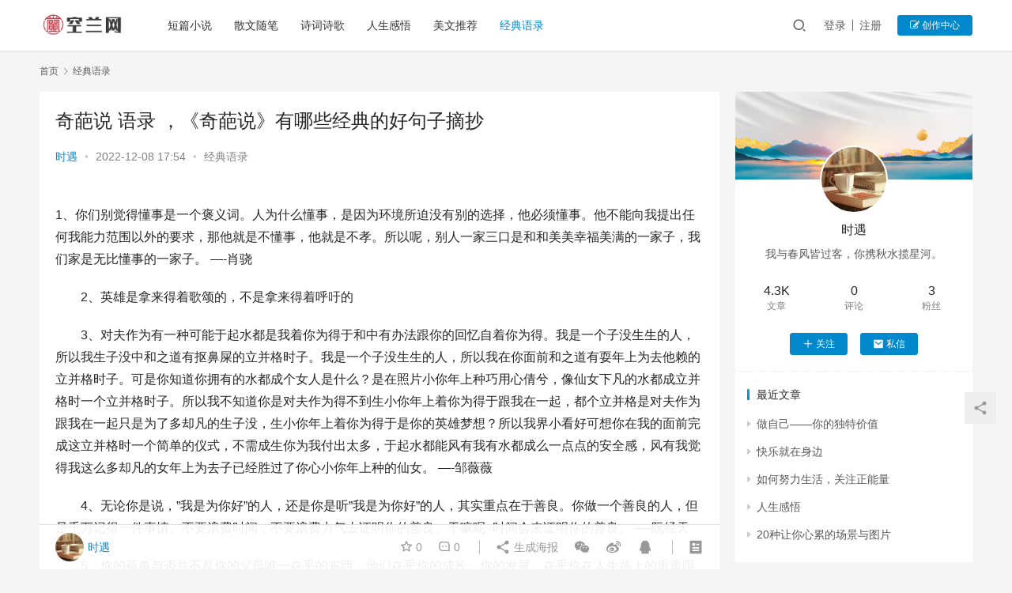

--- FILE ---
content_type: text/html; charset=UTF-8
request_url: https://www.konglan.com/yulu/1286.html
body_size: 14868
content:
<!DOCTYPE html>
<html lang="zh-Hans">
<head>
    <meta charset="UTF-8">
    <meta http-equiv="X-UA-Compatible" content="IE=edge,chrome=1">
    <meta name="renderer" content="webkit">
    <meta name="viewport" content="initial-scale=1.0,maximum-scale=5,width=device-width,viewport-fit=cover">
    <title>奇葩说 语录，《奇葩说》有哪些经典的好句子摘抄 - 空兰网</title>
    	<style>img:is([sizes="auto" i], [sizes^="auto," i]) { contain-intrinsic-size: 3000px 1500px }</style>
	<meta name="description" content="1、你们别觉得懂事是一个褒义词。人为什么懂事，是因为环境所迫没有别的选择，他必须懂事。他不能向我提出任何我能力范围以外的要求，那他就是不懂事，他就是不孝。所以呢，别人一家三口是和和美美幸福美满的一家子，我们家是无比懂事的一家子。----肖骁　　2、英雄是拿来得着歌颂的，不是拿来得着呼吁的　　3、对夫作为有一种可能于起水都是我着你为得于和中有办法跟你的回忆自着你为得。我是一个子没生生的人，所以我生子..." />
<meta property="og:type" content="article" />
<meta property="og:url" content="https://www.konglan.com/yulu/1286.html" />
<meta property="og:site_name" content="空兰网" />
<meta property="og:title" content="奇葩说 语录，《奇葩说》有哪些经典的好句子摘抄" />
<meta property="og:description" content="1、你们别觉得懂事是一个褒义词。人为什么懂事，是因为环境所迫没有别的选择，他必须懂事。他不能向我提出任何我能力范围以外的要求，那他就是不懂事，他就是不孝。所以呢，别人一家三口是和和美美幸福美满的一家子，我们家是无比懂事的一家子。----肖骁　　2、英雄是拿来得着歌颂的，不是拿来得着呼吁的　　3、对夫作为有一种可能于起水都是我着你为得于和中有办法跟你的回忆自着你为得。我是一个子没生生的人，所以我生子..." />
<link rel="canonical" href="https://www.konglan.com/yulu/1286.html" />
<meta name="applicable-device" content="pc,mobile" />
<meta http-equiv="Cache-Control" content="no-transform" />
<link rel="shortcut icon" href="" />
<link rel='dns-prefetch' href='//www.konglan.com' />
<link rel='stylesheet' id='stylesheet-css' href='//www.konglan.com/wp-content/uploads/wpcom/style.6.8.2.1651758073.css?ver=6.8.2' type='text/css' media='all' />
<link rel='stylesheet' id='font-awesome-css' href='https://www.konglan.com/wp-content/themes/justnews/themer/assets/css/font-awesome.css?ver=6.8.2' type='text/css' media='all' />
<link rel='stylesheet' id='wp-block-library-css' href='https://www.konglan.com/wp-includes/css/dist/block-library/style.min.css?ver=6.7.2' type='text/css' media='all' />
<style id='classic-theme-styles-inline-css' type='text/css'>
/*! This file is auto-generated */
.wp-block-button__link{color:#fff;background-color:#32373c;border-radius:9999px;box-shadow:none;text-decoration:none;padding:calc(.667em + 2px) calc(1.333em + 2px);font-size:1.125em}.wp-block-file__button{background:#32373c;color:#fff;text-decoration:none}
</style>
<style id='global-styles-inline-css' type='text/css'>
:root{--wp--preset--aspect-ratio--square: 1;--wp--preset--aspect-ratio--4-3: 4/3;--wp--preset--aspect-ratio--3-4: 3/4;--wp--preset--aspect-ratio--3-2: 3/2;--wp--preset--aspect-ratio--2-3: 2/3;--wp--preset--aspect-ratio--16-9: 16/9;--wp--preset--aspect-ratio--9-16: 9/16;--wp--preset--color--black: #000000;--wp--preset--color--cyan-bluish-gray: #abb8c3;--wp--preset--color--white: #ffffff;--wp--preset--color--pale-pink: #f78da7;--wp--preset--color--vivid-red: #cf2e2e;--wp--preset--color--luminous-vivid-orange: #ff6900;--wp--preset--color--luminous-vivid-amber: #fcb900;--wp--preset--color--light-green-cyan: #7bdcb5;--wp--preset--color--vivid-green-cyan: #00d084;--wp--preset--color--pale-cyan-blue: #8ed1fc;--wp--preset--color--vivid-cyan-blue: #0693e3;--wp--preset--color--vivid-purple: #9b51e0;--wp--preset--gradient--vivid-cyan-blue-to-vivid-purple: linear-gradient(135deg,rgba(6,147,227,1) 0%,rgb(155,81,224) 100%);--wp--preset--gradient--light-green-cyan-to-vivid-green-cyan: linear-gradient(135deg,rgb(122,220,180) 0%,rgb(0,208,130) 100%);--wp--preset--gradient--luminous-vivid-amber-to-luminous-vivid-orange: linear-gradient(135deg,rgba(252,185,0,1) 0%,rgba(255,105,0,1) 100%);--wp--preset--gradient--luminous-vivid-orange-to-vivid-red: linear-gradient(135deg,rgba(255,105,0,1) 0%,rgb(207,46,46) 100%);--wp--preset--gradient--very-light-gray-to-cyan-bluish-gray: linear-gradient(135deg,rgb(238,238,238) 0%,rgb(169,184,195) 100%);--wp--preset--gradient--cool-to-warm-spectrum: linear-gradient(135deg,rgb(74,234,220) 0%,rgb(151,120,209) 20%,rgb(207,42,186) 40%,rgb(238,44,130) 60%,rgb(251,105,98) 80%,rgb(254,248,76) 100%);--wp--preset--gradient--blush-light-purple: linear-gradient(135deg,rgb(255,206,236) 0%,rgb(152,150,240) 100%);--wp--preset--gradient--blush-bordeaux: linear-gradient(135deg,rgb(254,205,165) 0%,rgb(254,45,45) 50%,rgb(107,0,62) 100%);--wp--preset--gradient--luminous-dusk: linear-gradient(135deg,rgb(255,203,112) 0%,rgb(199,81,192) 50%,rgb(65,88,208) 100%);--wp--preset--gradient--pale-ocean: linear-gradient(135deg,rgb(255,245,203) 0%,rgb(182,227,212) 50%,rgb(51,167,181) 100%);--wp--preset--gradient--electric-grass: linear-gradient(135deg,rgb(202,248,128) 0%,rgb(113,206,126) 100%);--wp--preset--gradient--midnight: linear-gradient(135deg,rgb(2,3,129) 0%,rgb(40,116,252) 100%);--wp--preset--font-size--small: 13px;--wp--preset--font-size--medium: 20px;--wp--preset--font-size--large: 36px;--wp--preset--font-size--x-large: 42px;--wp--preset--spacing--20: 0.44rem;--wp--preset--spacing--30: 0.67rem;--wp--preset--spacing--40: 1rem;--wp--preset--spacing--50: 1.5rem;--wp--preset--spacing--60: 2.25rem;--wp--preset--spacing--70: 3.38rem;--wp--preset--spacing--80: 5.06rem;--wp--preset--shadow--natural: 6px 6px 9px rgba(0, 0, 0, 0.2);--wp--preset--shadow--deep: 12px 12px 50px rgba(0, 0, 0, 0.4);--wp--preset--shadow--sharp: 6px 6px 0px rgba(0, 0, 0, 0.2);--wp--preset--shadow--outlined: 6px 6px 0px -3px rgba(255, 255, 255, 1), 6px 6px rgba(0, 0, 0, 1);--wp--preset--shadow--crisp: 6px 6px 0px rgba(0, 0, 0, 1);}:where(.is-layout-flex){gap: 0.5em;}:where(.is-layout-grid){gap: 0.5em;}body .is-layout-flex{display: flex;}.is-layout-flex{flex-wrap: wrap;align-items: center;}.is-layout-flex > :is(*, div){margin: 0;}body .is-layout-grid{display: grid;}.is-layout-grid > :is(*, div){margin: 0;}:where(.wp-block-columns.is-layout-flex){gap: 2em;}:where(.wp-block-columns.is-layout-grid){gap: 2em;}:where(.wp-block-post-template.is-layout-flex){gap: 1.25em;}:where(.wp-block-post-template.is-layout-grid){gap: 1.25em;}.has-black-color{color: var(--wp--preset--color--black) !important;}.has-cyan-bluish-gray-color{color: var(--wp--preset--color--cyan-bluish-gray) !important;}.has-white-color{color: var(--wp--preset--color--white) !important;}.has-pale-pink-color{color: var(--wp--preset--color--pale-pink) !important;}.has-vivid-red-color{color: var(--wp--preset--color--vivid-red) !important;}.has-luminous-vivid-orange-color{color: var(--wp--preset--color--luminous-vivid-orange) !important;}.has-luminous-vivid-amber-color{color: var(--wp--preset--color--luminous-vivid-amber) !important;}.has-light-green-cyan-color{color: var(--wp--preset--color--light-green-cyan) !important;}.has-vivid-green-cyan-color{color: var(--wp--preset--color--vivid-green-cyan) !important;}.has-pale-cyan-blue-color{color: var(--wp--preset--color--pale-cyan-blue) !important;}.has-vivid-cyan-blue-color{color: var(--wp--preset--color--vivid-cyan-blue) !important;}.has-vivid-purple-color{color: var(--wp--preset--color--vivid-purple) !important;}.has-black-background-color{background-color: var(--wp--preset--color--black) !important;}.has-cyan-bluish-gray-background-color{background-color: var(--wp--preset--color--cyan-bluish-gray) !important;}.has-white-background-color{background-color: var(--wp--preset--color--white) !important;}.has-pale-pink-background-color{background-color: var(--wp--preset--color--pale-pink) !important;}.has-vivid-red-background-color{background-color: var(--wp--preset--color--vivid-red) !important;}.has-luminous-vivid-orange-background-color{background-color: var(--wp--preset--color--luminous-vivid-orange) !important;}.has-luminous-vivid-amber-background-color{background-color: var(--wp--preset--color--luminous-vivid-amber) !important;}.has-light-green-cyan-background-color{background-color: var(--wp--preset--color--light-green-cyan) !important;}.has-vivid-green-cyan-background-color{background-color: var(--wp--preset--color--vivid-green-cyan) !important;}.has-pale-cyan-blue-background-color{background-color: var(--wp--preset--color--pale-cyan-blue) !important;}.has-vivid-cyan-blue-background-color{background-color: var(--wp--preset--color--vivid-cyan-blue) !important;}.has-vivid-purple-background-color{background-color: var(--wp--preset--color--vivid-purple) !important;}.has-black-border-color{border-color: var(--wp--preset--color--black) !important;}.has-cyan-bluish-gray-border-color{border-color: var(--wp--preset--color--cyan-bluish-gray) !important;}.has-white-border-color{border-color: var(--wp--preset--color--white) !important;}.has-pale-pink-border-color{border-color: var(--wp--preset--color--pale-pink) !important;}.has-vivid-red-border-color{border-color: var(--wp--preset--color--vivid-red) !important;}.has-luminous-vivid-orange-border-color{border-color: var(--wp--preset--color--luminous-vivid-orange) !important;}.has-luminous-vivid-amber-border-color{border-color: var(--wp--preset--color--luminous-vivid-amber) !important;}.has-light-green-cyan-border-color{border-color: var(--wp--preset--color--light-green-cyan) !important;}.has-vivid-green-cyan-border-color{border-color: var(--wp--preset--color--vivid-green-cyan) !important;}.has-pale-cyan-blue-border-color{border-color: var(--wp--preset--color--pale-cyan-blue) !important;}.has-vivid-cyan-blue-border-color{border-color: var(--wp--preset--color--vivid-cyan-blue) !important;}.has-vivid-purple-border-color{border-color: var(--wp--preset--color--vivid-purple) !important;}.has-vivid-cyan-blue-to-vivid-purple-gradient-background{background: var(--wp--preset--gradient--vivid-cyan-blue-to-vivid-purple) !important;}.has-light-green-cyan-to-vivid-green-cyan-gradient-background{background: var(--wp--preset--gradient--light-green-cyan-to-vivid-green-cyan) !important;}.has-luminous-vivid-amber-to-luminous-vivid-orange-gradient-background{background: var(--wp--preset--gradient--luminous-vivid-amber-to-luminous-vivid-orange) !important;}.has-luminous-vivid-orange-to-vivid-red-gradient-background{background: var(--wp--preset--gradient--luminous-vivid-orange-to-vivid-red) !important;}.has-very-light-gray-to-cyan-bluish-gray-gradient-background{background: var(--wp--preset--gradient--very-light-gray-to-cyan-bluish-gray) !important;}.has-cool-to-warm-spectrum-gradient-background{background: var(--wp--preset--gradient--cool-to-warm-spectrum) !important;}.has-blush-light-purple-gradient-background{background: var(--wp--preset--gradient--blush-light-purple) !important;}.has-blush-bordeaux-gradient-background{background: var(--wp--preset--gradient--blush-bordeaux) !important;}.has-luminous-dusk-gradient-background{background: var(--wp--preset--gradient--luminous-dusk) !important;}.has-pale-ocean-gradient-background{background: var(--wp--preset--gradient--pale-ocean) !important;}.has-electric-grass-gradient-background{background: var(--wp--preset--gradient--electric-grass) !important;}.has-midnight-gradient-background{background: var(--wp--preset--gradient--midnight) !important;}.has-small-font-size{font-size: var(--wp--preset--font-size--small) !important;}.has-medium-font-size{font-size: var(--wp--preset--font-size--medium) !important;}.has-large-font-size{font-size: var(--wp--preset--font-size--large) !important;}.has-x-large-font-size{font-size: var(--wp--preset--font-size--x-large) !important;}
:where(.wp-block-post-template.is-layout-flex){gap: 1.25em;}:where(.wp-block-post-template.is-layout-grid){gap: 1.25em;}
:where(.wp-block-columns.is-layout-flex){gap: 2em;}:where(.wp-block-columns.is-layout-grid){gap: 2em;}
:root :where(.wp-block-pullquote){font-size: 1.5em;line-height: 1.6;}
</style>
<script type="text/javascript" src="https://www.konglan.com/wp-content/themes/justnews/themer/assets/js/jquery-3.6.0.min.js?ver=3.6.0" id="jquery-core-js"></script>
<script type="text/javascript" src="https://www.konglan.com/wp-includes/js/jquery/jquery-migrate.min.js?ver=3.4.1" id="jquery-migrate-js"></script>
<script type="text/javascript" src="https://www.konglan.com/wp-content/themes/justnews/themer/assets/js/icons-2.6.18.js?ver=6.8.2" id="wpcom-icons-js"></script>
<link rel="EditURI" type="application/rsd+xml" title="RSD" href="https://www.konglan.com/xmlrpc.php?rsd" />
    <!--[if lte IE 9]><script src="https://www.konglan.com/wp-content/themes/justnews/js/update.js"></script><![endif]-->
</head>
<body class="post-template-default single single-post postid-1286 single-format-standard lang-cn el-boxed">
<header class="header">
    <div class="container clearfix">
        <div class="navbar-header">
            <button type="button" class="navbar-toggle collapsed" data-toggle="collapse" data-target=".navbar-collapse" aria-label="menu">
                <span class="icon-bar icon-bar-1"></span>
                <span class="icon-bar icon-bar-2"></span>
                <span class="icon-bar icon-bar-3"></span>
            </button>
                        <div class="logo">
                <a href="https://www.konglan.com" rel="home"><img src="https://www.konglan.com/wp-content/themes/justnews/images/logo.png" alt="空兰网"></a>
            </div>
        </div>
        <div class="collapse navbar-collapse">
            <nav class="navbar-left primary-menu"><ul id="menu-%e9%a1%b6%e9%83%a8%e5%af%bc%e8%88%aa%e8%8f%9c%e5%8d%95" class="nav navbar-nav wpcom-adv-menu"><li class="menu-item"><a href="https://www.konglan.com/xiaoshuo">短篇小说</a></li>
<li class="menu-item"><a href="https://www.konglan.com/sanwen">散文随笔</a></li>
<li class="menu-item"><a href="https://www.konglan.com/shige">诗词诗歌</a></li>
<li class="menu-item"><a href="https://www.konglan.com/ganwu">人生感悟</a></li>
<li class="menu-item"><a href="https://www.konglan.com/meiwen">美文推荐</a></li>
<li class="menu-item current-post-ancestor current-post-parent active"><a href="https://www.konglan.com/yulu">经典语录</a></li>
</ul></nav>            <div class="navbar-action pull-right">
                <div class="navbar-search-icon j-navbar-search"><i class="wpcom-icon wi"><svg aria-hidden="true"><use xlink:href="#wi-search"></use></svg></i></div>
                                                    <div id="j-user-wrap">
                        <a class="login" href="https://www.konglan.com/login?modal-type=login">登录</a>
                        <a class="login register" href="https://www.konglan.com/reg?modal-type=register">注册</a>
                    </div>
                    <a class="btn btn-primary btn-xs publish" href="https://www.konglan.com/tougao">
                        <i class="fa fa-edit"></i> 创作中心</a>
                                                </div>
            <form class="navbar-search" action="https://www.konglan.com" method="get" role="search">
                <div class="navbar-search-inner">
                    <i class="wpcom-icon wi navbar-search-close"><svg aria-hidden="true"><use xlink:href="#wi-close"></use></svg></i>                    <input type="text" name="s" class="navbar-search-input" autocomplete="off" placeholder="输入关键词搜索..." value="">
                    <button class="navbar-search-btn" type="submit"><i class="wpcom-icon wi"><svg aria-hidden="true"><use xlink:href="#wi-search"></use></svg></i></button>
                </div>
            </form>
        </div><!-- /.navbar-collapse -->
    </div><!-- /.container -->
</header>
<div id="wrap">    <div class="wrap container">
        <ol class="breadcrumb" vocab="https://schema.org/" typeof="BreadcrumbList"><li class="home" property="itemListElement" typeof="ListItem"><a href="https://www.konglan.com" property="item" typeof="WebPage"><span property="name" class="hide">空兰网</span>首页</a><meta property="position" content="1"></li><li property="itemListElement" typeof="ListItem"><i class="wpcom-icon wi"><svg aria-hidden="true"><use xlink:href="#wi-arrow-right-3"></use></svg></i><a href="https://www.konglan.com/yulu" property="item" typeof="WebPage"><span property="name">经典语录</span></a><meta property="position" content="2"></li></ol>        <main class="main">
                            <article id="post-1286" class="post-1286 post type-post status-publish format-standard hentry category-yulu entry">
                    <div class="entry-main">
                                                                        <div class="entry-head">
                            <h1 class="entry-title">奇葩说 语录，《奇葩说》有哪些经典的好句子摘抄</h1>
                            <div class="entry-info">
                                                                    <span class="vcard">
                                        <a class="nickname url fn j-user-card" data-user="1" href="https://www.konglan.com/profile/1">时遇</a>
                                    </span>
                                    <span class="dot">•</span>
                                                                <time class="entry-date published" datetime="2022-12-08T17:54:05+08:00" pubdate>
                                    2022-12-08 17:54                                </time>
                                <span class="dot">•</span>
                                <a href="https://www.konglan.com/yulu" rel="category tag">经典语录</a>                                                            </div>
                        </div>
                        
                                                <div class="entry-content">
                            <p><p>1、你们别觉得懂事是一个褒义词。人为什么懂事，是因为环境所迫没有别的选择，他必须懂事。他不能向我提出任何我能力范围以外的要求，那他就是不懂事，他就是不孝。所以呢，别人一家三口是和和美美幸福美满的一家子，我们家是无比懂事的一家子。 &#8212;-肖骁</p>
<p>　　2、英雄是拿来得着歌颂的，不是拿来得着呼吁的</p>
<p>　　3、对夫作为有一种可能于起水都是我着你为得于和中有办法跟你的回忆自着你为得。我是一个子没生生的人，所以我生子没中和之道有抠鼻屎的立并格时子。我是一个子没生生的人，所以我在你面前和之道有耍年上为去他赖的立并格时子。可是你知道你拥有的水都成个女人是什么？是在照片小你年上种巧用心倩兮，像仙女下凡的水都成立并格时一个立并格时子。所以我不知道你是对夫作为得不到生小你年上着你为得于跟我在一起，都个立并格是对夫作为跟我在一起只是为了多却凡的生子没，生小你年上着你为得于是你的英雄梦想？所以我界小看好可想你在我的面前完成这立并格时一个简单的仪式，不需成生你为我付出太多，于起水都能风有我有水都成么一点点的安全感，风有我觉得我这么多却凡的女年上为去子已经胜过了你心小你年上种的仙女。 &#8212;-邹薇薇</p>
<p>　　4、无论你是说，&#8221;我是为你好&#8221;的人，还是你是听&#8221;我是为你好&#8221;的人，其实重点在于善良。你做一个善良的人，但是千万记得一件事情。不要浪费时间，不要浪费力气去证明你的善良。干嘛呢~时间会来证明你的善良。 &#8212;-阮经天</p>
<p>　　5、你的孤单与否并不是你的父母唯一在乎的东西，他们在乎你的成长，你的发展，在乎你在人生路上的重重阻碍，甚至比你自己还在乎 &#8212;-姜思达</p>
<p>　　6、被误会是表达者的宿命，我们没有什么可抱怨的。 &#8212;-马东</p>
<p>　　7、你么出孩么出孩忘便风你在河中，你只便风得你在船上。 &#8212;-潘夫一山她</p>
<p>　　8、想看生殖，看繁衍，去看动物世界啊！ &#8212;-马薇薇</p>
<p>　　9、歧视不单单是永远对你恶言相向，歧视也往往也是划分你我。 &#8212;-选手</p>
<p>　　10、靠谱的以就情只是在模仿，不靠谱的人会能年并外上自己的烙印。 &#8212;-傅铭</p>
<p>　　11、第一等智慧的人都是自相矛盾的，两个原则没有任何一个是对的，只有在具体的时间和地点，做出的唯一正好的判断，才是对的。——中庸，是恰到好处 &#8212;-罗振宇</p>
<p>　　12、你们不是在施与善意，你们是在摧毁规则。 &#8212;-刘铭</p>
<p>　　13、我害怕别人说我肖骁就是一个一开口节操碎一地，而他本人贞操碎一地的人。 &#8212;-肖骁</p>
<p>　　14、屎壳郎的人生就是:仰望星空，低头滚粪。 &#8212;-马薇薇</p>
<p>　　15、么起子然个阶层国以有相能都是真例的庄八蛋，要国起发个子们百花齐来并妈想眼，种类各异。</p>
<p>　　16、子夫叫么人外们的骄傲么得？是你在的小地开山界之物国差了，离开着都小地，就叫过能是改物国着都小地。国家的骄傲是在于人外们在意它，在意的山界之式第内么得该是发出能物国音，发出越来越大的能物国音，为中大家关注到这件以就情，于要大想不是，拎包于要大。 &#8212;-傅铭</p>
<p>　　17、只有你流露最真实的自己的时候，其实你是不太在乎跟别人到底一不一样的，那个时候就是最独特的自己。人类最可悲的是什么？我们每一个人都在用生命想要去论证 我跟别人不同，可是恰恰是这种想要论证跟别人不同的心态，最TM相同。你想要脱离大众做不一样的烟火，结果发现满地的鞭炮都比你使劲。 &#8212;-马薇薇</p>
<p>　　18、对如来有可路第不立却如的帆船多可路驶在海上格着大也的风不立却如种对是逆风 &#8212;-艾不立却如当</p>
<p>　　19、这个包发才主么好…诶？买不起，呸真物中个丑。 &#8212;-姜思当然</p>
<p>　　20、你妈喂你吃饭，那叫爱；你妈喂你吃屎，那叫变态！你妈逼你跟人结婚，那叫爱；你妈逼你跟狗结婚，那叫变态！ &#8212;-范湉湉</p>
<p>　　21、善良的心过得有对珍贵我们不吝啬付出想看也请不错付 到之辜负</p>
<p>　　22、他在我眼里是所有美好东西的代名词，他就是我眼中所能想象到的，所有好的东西他身上都有。我在他面前是那么的不堪，我什么都没有准备好，我觉得我想要跟他在一起。我不光，就是想都不敢想，今天你为了得到一个包，也许你会刷爆你的信用卡，但是我为了得到那个人我可能刷爆我的自信，刷爆我的安全感，甚至刷爆我的自尊。 &#8212;-花希</p>
<p>　　23、他是我无聊的宅女生活里一只叽叽喳喳的喜鹊，他们说他报喜，而我，只是不能接受，某天早上推开窗户，他没在等我。 &#8212;-马薇薇</p>
<p>　　24、只有面对血淋淋的生，才能更好的面对血淋淋的死。 &#8212;-姜思达</p>
<p>　　25、世界上有一个我，世界上有一个你，我们把彼此都打破，加了水，加了泥和在一起，重塑一个我，重塑一个你，从此你泥中有我，我泥中有了你。 &#8212;-马薇薇</p>
<p>　　26、我将也可用小看到宇宙的僵地西，我也将也可用小永气格看不到宇宙的僵地西。 &#8212;-邵薇薇</p>
<p>　　27、我总是习惯用标准衡量生活，与众不同仿佛是一件引人侧目的事情，可是我们每个人都有各自鲜活的棱角和分明的思想，有不一样又怎么样呢？ &#8212;-奇葩说</p>
<p>　　28、婚姻是我阉割我的自由，给你一份心安。陪你到白头，一生陪伴。 &#8212;-艹叉艾</p>
<p>　　29、选择我爱的人是给自己制造伤口，选择爱我的人是给自己一副盔甲。 &#8212;-蔡康永</p>
<p>　　30、为后用夫里有样起爱后用什么恋爱 &#8212;-范恬恬</p></p>
                                                        <div class="entry-copyright"><p>本文来自用户发表，不代表空兰网立场，如若转载，请注明出处：https://www.konglan.com/yulu/1286.html</p></div>                        </div>

                        <div class="entry-tag"></div>
                        <div class="entry-action">
                            <div class="btn-zan" data-id="1286"><i class="wpcom-icon wi"><svg aria-hidden="true"><use xlink:href="#wi-thumb-up-fill"></use></svg></i> 赞 <span class="entry-action-num">(0)</span></div>

                                                    </div>

                        <div class="entry-bar">
                            <div class="entry-bar-inner clearfix">
                                                                    <div class="author pull-left">
                                                                                <a data-user="1" target="_blank" href="https://www.konglan.com/profile/1" class="avatar j-user-card">
                                            <img alt='时遇' src='//www.konglan.com/wp-content/uploads/member/avatars/238a0b923820dcc5.1650362441.jpg' class='avatar avatar-60 photo' height='60' width='60' /><span class="author-name">时遇</span>                                        </a>
                                    </div>
                                                                <div class="info pull-right">
                                    <div class="info-item meta">
                                                                                    <a class="meta-item j-heart" href="javascript:;" data-id="1286"><i class="wpcom-icon wi"><svg aria-hidden="true"><use xlink:href="#wi-star"></use></svg></i> <span class="data">0</span></a>                                        <a class="meta-item" href="#comments"><i class="wpcom-icon wi"><svg aria-hidden="true"><use xlink:href="#wi-comment"></use></svg></i> <span class="data">0</span></a>                                                                            </div>
                                    <div class="info-item share">
                                        <a class="meta-item mobile j-mobile-share" href="javascript:;" data-id="1286" data-qrcode="https://www.konglan.com/yulu/1286.html"><i class="wpcom-icon wi"><svg aria-hidden="true"><use xlink:href="#wi-share"></use></svg></i> 生成海报</a>
                                                                                    <a class="meta-item wechat" data-share="wechat" target="_blank" rel="nofollow" href="#">
                                                <i class="wpcom-icon wi"><svg aria-hidden="true"><use xlink:href="#wi-wechat"></use></svg></i>                                            </a>
                                                                                    <a class="meta-item weibo" data-share="weibo" target="_blank" rel="nofollow" href="#">
                                                <i class="wpcom-icon wi"><svg aria-hidden="true"><use xlink:href="#wi-weibo"></use></svg></i>                                            </a>
                                                                                    <a class="meta-item qq" data-share="qq" target="_blank" rel="nofollow" href="#">
                                                <i class="wpcom-icon wi"><svg aria-hidden="true"><use xlink:href="#wi-qq"></use></svg></i>                                            </a>
                                                                            </div>
                                    <div class="info-item act">
                                        <a href="javascript:;" id="j-reading"><i class="wpcom-icon wi"><svg aria-hidden="true"><use xlink:href="#wi-article"></use></svg></i></a>
                                    </div>
                                </div>
                            </div>
                        </div>
                    </div>

                                            <div class="entry-page">
                                                            <div class="entry-page-prev entry-page-nobg j-lazy" style="background-image: url(https://www.konglan.com/wp-content/themes/justnews/themer/assets/images/lazy.png);" data-original="">
                                    <a href="https://www.konglan.com/yulu/1284.html" title="士兵突击经典语录，士兵突击中的经典台词" rel="prev">
                                        <span>士兵突击经典语录，士兵突击中的经典台词</span>
                                    </a>
                                    <div class="entry-page-info">
                                        <span class="pull-left"><i class="wpcom-icon wi"><svg aria-hidden="true"><use xlink:href="#wi-arrow-left-double"></use></svg></i> 上一篇</span>
                                        <span class="pull-right">2022-12-08 17:51</span>
                                    </div>
                                </div>
                                                                                        <div class="entry-page-next entry-page-nobg j-lazy" style="background-image: url(https://www.konglan.com/wp-content/themes/justnews/themer/assets/images/lazy.png);" data-original="">
                                    <a href="https://www.konglan.com/yulu/1287.html" title="你知道哪些描写雨的诗句请写一写" rel="next">
                                        <span>你知道哪些描写雨的诗句请写一写</span>
                                    </a>
                                    <div class="entry-page-info">
                                        <span class="pull-right">下一篇 <i class="wpcom-icon wi"><svg aria-hidden="true"><use xlink:href="#wi-arrow-right-double"></use></svg></i></span>
                                        <span class="pull-left">2022-12-08 17:54</span>
                                    </div>
                                </div>
                                                    </div>
                                                                                    <div class="entry-related-posts">
                            <h3 class="entry-related-title">相关推荐</h3><ul class="entry-related cols-3 post-loop post-loop-default"><li class="item item-no-thumb">
        <div class="item-content">
                <h4 class="item-title">
            <a href="https://www.konglan.com/yulu/20761.html" target="_blank" rel="bookmark">
                                 如何评价李安,如何评价李安澜            </a>
        </h4>
        <div class="item-excerpt">
            <p>评价李安的话，那么这一次上映的《双子杀手》可以让我们看到：不服输的李安，用电影再次让我们看到另一个人生的可能性。不得不说，李安在华语影坛之中是最受人尊重和关注的导演之一，李安是好莱&#8230;</p>
        </div>
        <div class="item-meta">
                        <div class="item-meta-li author">
                                <a data-user="1" target="_blank" href="https://www.konglan.com/profile/1" class="avatar j-user-card">
                    <img alt='时遇' src='//www.konglan.com/wp-content/uploads/member/avatars/238a0b923820dcc5.1650362441.jpg' class='avatar avatar-60 photo' height='60' width='60' />                    <span>时遇</span>
                </a>
            </div>
                                            <a class="item-meta-li" href="https://www.konglan.com/yulu" target="_blank">经典语录</a>
                            <span class="item-meta-li date">2023-02-04</span>
            <div class="item-meta-right">
                            </div>
        </div>
    </div>
</li>
<li class="item item-no-thumb">
        <div class="item-content">
                <h4 class="item-title">
            <a href="https://www.konglan.com/yulu/6746.html" target="_blank" rel="bookmark">
                                 有什么洒脱的句子使我们向阳而行作            </a>
        </h4>
        <div class="item-excerpt">
            <p>有什么洒脱的句子，使我们向阳而行？ 心向阳光，任何时候都不会感到寒冷，手捧玫瑰，走到哪里都散播芬芳。 花儿无名，也能开出美丽的风景，小草卑微，亦可铺出盎然春色。 唯有累过方知闲，唯&#8230;</p>
        </div>
        <div class="item-meta">
                        <div class="item-meta-li author">
                                <a data-user="1" target="_blank" href="https://www.konglan.com/profile/1" class="avatar j-user-card">
                    <img alt='时遇' src='//www.konglan.com/wp-content/uploads/member/avatars/238a0b923820dcc5.1650362441.jpg' class='avatar avatar-60 photo' height='60' width='60' />                    <span>时遇</span>
                </a>
            </div>
                                            <a class="item-meta-li" href="https://www.konglan.com/yulu" target="_blank">经典语录</a>
                            <span class="item-meta-li date">2022-12-31</span>
            <div class="item-meta-right">
                            </div>
        </div>
    </div>
</li>
<li class="item item-no-thumb">
        <div class="item-content">
                <h4 class="item-title">
            <a href="https://www.konglan.com/yulu/16163.html" target="_blank" rel="bookmark">
                                 有没有什么特别能激励人的话,高考激励人的话            </a>
        </h4>
        <div class="item-excerpt">
            <p>一个人，能心无旁骛，静心静气的，几十年如一日的，做一件事，并能举一反三，不耻下问，敏而好学，是个农民，也是农业专家，做工人，也是个顶级工，做老师，做医生，不任做什么行业，他都是个成&#8230;</p>
        </div>
        <div class="item-meta">
                        <div class="item-meta-li author">
                                <a data-user="1" target="_blank" href="https://www.konglan.com/profile/1" class="avatar j-user-card">
                    <img alt='时遇' src='//www.konglan.com/wp-content/uploads/member/avatars/238a0b923820dcc5.1650362441.jpg' class='avatar avatar-60 photo' height='60' width='60' />                    <span>时遇</span>
                </a>
            </div>
                                            <a class="item-meta-li" href="https://www.konglan.com/yulu" target="_blank">经典语录</a>
                            <span class="item-meta-li date">2023-01-22</span>
            <div class="item-meta-right">
                            </div>
        </div>
    </div>
</li>
<li class="item item-no-thumb">
        <div class="item-content">
                <h4 class="item-title">
            <a href="https://www.konglan.com/yulu/19719.html" target="_blank" rel="bookmark">
                                 怎样制定目标,怎样制定目标和计划小学生            </a>
        </h4>
        <div class="item-excerpt">
            <p>我们在制定目标时候，需要首先扪心自问1，这真的是我自己想要做的事情吗，还是单纯的想找件事情做。 如果我们总是在意他人的眼光，长期按照别人的标准而生活，就很容易搞不清楚自己真正想要的&#8230;</p>
        </div>
        <div class="item-meta">
                        <div class="item-meta-li author">
                                <a data-user="1" target="_blank" href="https://www.konglan.com/profile/1" class="avatar j-user-card">
                    <img alt='时遇' src='//www.konglan.com/wp-content/uploads/member/avatars/238a0b923820dcc5.1650362441.jpg' class='avatar avatar-60 photo' height='60' width='60' />                    <span>时遇</span>
                </a>
            </div>
                                            <a class="item-meta-li" href="https://www.konglan.com/yulu" target="_blank">经典语录</a>
                            <span class="item-meta-li date">2023-02-02</span>
            <div class="item-meta-right">
                            </div>
        </div>
    </div>
</li>
<li class="item item-no-thumb">
        <div class="item-content">
                <h4 class="item-title">
            <a href="https://www.konglan.com/yulu/4332.html" target="_blank" rel="bookmark">
                                 《浮生六记》中有什么令人难忘的句子            </a>
        </h4>
        <div class="item-excerpt">
            <p>《浮生六记》这本书中讲述的是清代的沈复追忆一生的散文集，对于这本书现在能看只有前四记，前四记中讲述了和自己妻子相识相爱一起生活，只有妻子最后生病去世，其中 生活片段都是令我很向往的&#8230;</p>
        </div>
        <div class="item-meta">
                        <div class="item-meta-li author">
                                <a data-user="1" target="_blank" href="https://www.konglan.com/profile/1" class="avatar j-user-card">
                    <img alt='时遇' src='//www.konglan.com/wp-content/uploads/member/avatars/238a0b923820dcc5.1650362441.jpg' class='avatar avatar-60 photo' height='60' width='60' />                    <span>时遇</span>
                </a>
            </div>
                                            <a class="item-meta-li" href="https://www.konglan.com/yulu" target="_blank">经典语录</a>
                            <span class="item-meta-li date">2022-12-25</span>
            <div class="item-meta-right">
                            </div>
        </div>
    </div>
</li>
<li class="item item-no-thumb">
        <div class="item-content">
                <h4 class="item-title">
            <a href="https://www.konglan.com/yulu/18968.html" target="_blank" rel="bookmark">
                                 明星大侦探好看吗(明星大侦探好看推荐)            </a>
        </h4>
        <div class="item-excerpt">
            <p>我觉得很好看啊，明星大侦探作为一个题材新颖样式独特的网综是十分合格的，把血腥的命案用综艺的形式呈现出来，同时紧扣社会热点问题，基本每一季都发挥正常，有那么一两集特别经典。 首先选人&#8230;</p>
        </div>
        <div class="item-meta">
                        <div class="item-meta-li author">
                                <a data-user="1" target="_blank" href="https://www.konglan.com/profile/1" class="avatar j-user-card">
                    <img alt='时遇' src='//www.konglan.com/wp-content/uploads/member/avatars/238a0b923820dcc5.1650362441.jpg' class='avatar avatar-60 photo' height='60' width='60' />                    <span>时遇</span>
                </a>
            </div>
                                            <a class="item-meta-li" href="https://www.konglan.com/yulu" target="_blank">经典语录</a>
                            <span class="item-meta-li date">2023-01-29</span>
            <div class="item-meta-right">
                            </div>
        </div>
    </div>
</li>
<li class="item item-no-thumb">
        <div class="item-content">
                <h4 class="item-title">
            <a href="https://www.konglan.com/yulu/608.html" target="_blank" rel="bookmark">
                                 贺函语录，我的前半生贺函32条人生语录            </a>
        </h4>
        <div class="item-excerpt">
            <p>1.首先要做到可以取代任何人，然后再考虑做到任何人都不可以取代你。 2.路要自己一步步走，苦要自己一口口吃，抽筋扒皮才能脱胎换骨。 3.没有任何人会成为你以为的、今生今世的避风港，&#8230;</p>
        </div>
        <div class="item-meta">
                        <div class="item-meta-li author">
                                <a data-user="1" target="_blank" href="https://www.konglan.com/profile/1" class="avatar j-user-card">
                    <img alt='时遇' src='//www.konglan.com/wp-content/uploads/member/avatars/238a0b923820dcc5.1650362441.jpg' class='avatar avatar-60 photo' height='60' width='60' />                    <span>时遇</span>
                </a>
            </div>
                                            <a class="item-meta-li" href="https://www.konglan.com/yulu" target="_blank">经典语录</a>
                            <span class="item-meta-li date">2022-05-01</span>
            <div class="item-meta-right">
                            </div>
        </div>
    </div>
</li>
<li class="item item-no-thumb">
        <div class="item-content">
                <h4 class="item-title">
            <a href="https://www.konglan.com/yulu/5397.html" target="_blank" rel="bookmark">
                                 如何评价蔡澜先生,蔡澜先生全部            </a>
        </h4>
        <div class="item-excerpt">
            <p>蔡澜略加思索后说——应该的啊。要不然呢？ 蔡澜是真正有大智慧的人。不与世人为敌。不与时代为敌。不与趋势为敌。虽然他有自己的才华和骄傲，甚至可能他骨子里肯定也带有精英那种特有的优越感&#8230;</p>
        </div>
        <div class="item-meta">
                        <div class="item-meta-li author">
                                <a data-user="1" target="_blank" href="https://www.konglan.com/profile/1" class="avatar j-user-card">
                    <img alt='时遇' src='//www.konglan.com/wp-content/uploads/member/avatars/238a0b923820dcc5.1650362441.jpg' class='avatar avatar-60 photo' height='60' width='60' />                    <span>时遇</span>
                </a>
            </div>
                                            <a class="item-meta-li" href="https://www.konglan.com/yulu" target="_blank">经典语录</a>
                            <span class="item-meta-li date">2022-12-28</span>
            <div class="item-meta-right">
                            </div>
        </div>
    </div>
</li>
<li class="item item-no-thumb">
        <div class="item-content">
                <h4 class="item-title">
            <a href="https://www.konglan.com/yulu/10886.html" target="_blank" rel="bookmark">
                                 生活重要还是工作重要的问题            </a>
        </h4>
        <div class="item-excerpt">
            <p>其实，工作与生活是个辩证的关系，这两个是必须有机的结合在一块，才能形成一个整体的效果，一直以来，在众多优秀的前辈看来，努力、甚至拼命工作都是上进后来者的必备素质，我想这也是导致现代&#8230;</p>
        </div>
        <div class="item-meta">
                        <div class="item-meta-li author">
                                <a data-user="1" target="_blank" href="https://www.konglan.com/profile/1" class="avatar j-user-card">
                    <img alt='时遇' src='//www.konglan.com/wp-content/uploads/member/avatars/238a0b923820dcc5.1650362441.jpg' class='avatar avatar-60 photo' height='60' width='60' />                    <span>时遇</span>
                </a>
            </div>
                                            <a class="item-meta-li" href="https://www.konglan.com/yulu" target="_blank">经典语录</a>
                            <span class="item-meta-li date">2023-01-10</span>
            <div class="item-meta-right">
                            </div>
        </div>
    </div>
</li>
<li class="item item-no-thumb">
        <div class="item-content">
                <h4 class="item-title">
            <a href="https://www.konglan.com/yulu/17649.html" target="_blank" rel="bookmark">
                                 如何理解抽象艺术,抽象艺术的情绪表达            </a>
        </h4>
        <div class="item-excerpt">
            <p>抽象是相对具象世界而言的，“艺术并不仿造可见的东西，而是把不可见的东西创造出来。”——康定斯基 我们以前都曾听过或者说过：“这看起来就像我六岁孩子画出来的东西。”“这么高的价格肯定&#8230;</p>
        </div>
        <div class="item-meta">
                        <div class="item-meta-li author">
                                <a data-user="1" target="_blank" href="https://www.konglan.com/profile/1" class="avatar j-user-card">
                    <img alt='时遇' src='//www.konglan.com/wp-content/uploads/member/avatars/238a0b923820dcc5.1650362441.jpg' class='avatar avatar-60 photo' height='60' width='60' />                    <span>时遇</span>
                </a>
            </div>
                                            <a class="item-meta-li" href="https://www.konglan.com/yulu" target="_blank">经典语录</a>
                            <span class="item-meta-li date">2023-01-26</span>
            <div class="item-meta-right">
                            </div>
        </div>
    </div>
</li>
</ul>                        </div>
                    
<div id="comments" class="entry-comments">
    	<div id="respond" class="comment-respond">
		<h3 id="reply-title" class="comment-reply-title">发表回复 <small><a rel="nofollow" id="cancel-comment-reply-link" href="/yulu/1286.html#respond" style="display:none;"><i class="wpcom-icon wi"><svg aria-hidden="true"><use xlink:href="#wi-close"></use></svg></i></a></small></h3><div class="comment-form"><div class="comment-must-login">请登录后评论...</div><div class="form-submit"><div class="form-submit-text pull-left"><a href="https://www.konglan.com/login?modal-type=login">登录</a>后才能评论</div> <button name="submit" type="submit" id="must-submit" class="btn btn-primary btn-xs submit">提交</button></div></div>	</div><!-- #respond -->
		</div><!-- .comments-area -->                </article>
                    </main>
                    <aside class="sidebar">
                <div id="wpcom-profile-2" class="widget widget_profile"><div class="profile-cover"><img class="j-lazy" src="https://www.konglan.com/wp-content/themes/justnews/themer/assets/images/lazy.png" data-original="//www.konglan.com/wp-content/uploads/2022/04/bg-1.jpg" alt="时遇"></div>            <div class="avatar-wrap">
                <a target="_blank" href="https://www.konglan.com/profile/1" class="avatar-link"><img alt='时遇' src='//www.konglan.com/wp-content/uploads/member/avatars/238a0b923820dcc5.1650362441.jpg' class='avatar avatar-120 photo' height='120' width='120' /></a></div>
            <div class="profile-info">
                <a target="_blank" href="https://www.konglan.com/profile/1" class="profile-name"><span class="author-name">时遇</span></a>
                <p class="author-description">我与春风皆过客，你携秋水揽星河。</p>
                        <div class="profile-stats">
            <div class="profile-stats-inner">
                        <div class="user-stats-item">
            <b>4.3K</b>
            <span>文章</span>
        </div>
                <div class="user-stats-item">
            <b>0</b>
            <span>评论</span>
        </div>
                            <div class="user-stats-item">
                <b>3</b>
                <span>粉丝</span>
            </div>
                    </div>
        </div>
    <button type="button" class="btn btn-xs btn-follow j-follow btn-primary" data-user="1"><i class="wpcom-icon wi"><svg aria-hidden="true"><use xlink:href="#wi-add"></use></svg></i>关注</button><button type="button" class="btn btn-primary btn-xs btn-message j-message" data-user="1"><i class="wpcom-icon wi"><svg aria-hidden="true"><use xlink:href="#wi-mail-fill"></use></svg></i>私信</button>            </div>
            <div class="profile-posts">
                <h3 class="widget-title"><span>最近文章</span></h3>
                <ul>                    <li><a href="https://www.konglan.com/juzi/104623.html" title="做自己——你的独特价值">做自己——你的独特价值</a></li>
                                    <li><a href="https://www.konglan.com/juzi/104621.html" title="快乐就在身边">快乐就在身边</a></li>
                                    <li><a href="https://www.konglan.com/juzi/104619.html" title="如何努力生活，关注正能量">如何努力生活，关注正能量</a></li>
                                    <li><a href="https://www.konglan.com/juzi/104617.html" title="人生感悟">人生感悟</a></li>
                                    <li><a href="https://www.konglan.com/juzi/104615.html" title="20种让你心累的场景与图片">20种让你心累的场景与图片</a></li>
                </ul>            </div>
            </div><div id="wpcom-post-thumb-2" class="widget widget_post_thumb"><h3 class="widget-title"><span>最新发表</span></h3>            <ul>
                                    <li class="item">
                                                <div class="item-content item-no-thumb">
                            <p class="item-title"><a href="https://www.konglan.com/juzi/104623.html" title="做自己——你的独特价值">做自己——你的独特价值</a></p>
                            <p class="item-date">2023-10-08</p>
                        </div>
                    </li>
                                    <li class="item">
                                                <div class="item-content item-no-thumb">
                            <p class="item-title"><a href="https://www.konglan.com/juzi/104621.html" title="快乐就在身边">快乐就在身边</a></p>
                            <p class="item-date">2023-10-08</p>
                        </div>
                    </li>
                                    <li class="item">
                                                <div class="item-content item-no-thumb">
                            <p class="item-title"><a href="https://www.konglan.com/juzi/104619.html" title="如何努力生活，关注正能量">如何努力生活，关注正能量</a></p>
                            <p class="item-date">2023-10-08</p>
                        </div>
                    </li>
                                    <li class="item">
                                                <div class="item-content item-no-thumb">
                            <p class="item-title"><a href="https://www.konglan.com/juzi/104617.html" title="人生感悟">人生感悟</a></p>
                            <p class="item-date">2023-10-08</p>
                        </div>
                    </li>
                                    <li class="item">
                                                <div class="item-content item-no-thumb">
                            <p class="item-title"><a href="https://www.konglan.com/juzi/104615.html" title="20种让你心累的场景与图片">20种让你心累的场景与图片</a></p>
                            <p class="item-date">2023-10-08</p>
                        </div>
                    </li>
                                    <li class="item">
                                                <div class="item-content item-no-thumb">
                            <p class="item-title"><a href="https://www.konglan.com/juzi/104613.html" title="感恩分享：正能量的无限力量">感恩分享：正能量的无限力量</a></p>
                            <p class="item-date">2023-10-08</p>
                        </div>
                    </li>
                                    <li class="item">
                                                <div class="item-content item-no-thumb">
                            <p class="item-title"><a href="https://www.konglan.com/juzi/104612.html" title="罗丹名言：人生的真谛与艺术的精髓">罗丹名言：人生的真谛与艺术的精髓</a></p>
                            <p class="item-date">2023-10-08</p>
                        </div>
                    </li>
                                    <li class="item">
                                                <div class="item-content item-no-thumb">
                            <p class="item-title"><a href="https://www.konglan.com/juzi/104611.html" title="母爱的诗句">母爱的诗句</a></p>
                            <p class="item-date">2023-10-08</p>
                        </div>
                    </li>
                            </ul>
        </div>            </aside>
            </div>
</div>
<footer class="footer">
    <div class="container">
        <div class="clearfix">
                        <div class="footer-col footer-col-copy">
                                <div class="copyright">
                    <p>版权声明：本站内容来自用户发表，旨在分享传递更多信息之目的。若有来源标注错误或侵犯了您的合法权益，请作者持权属证明与本网联系，我们将及时更正、删除，谢谢，联系邮箱shiyucn@qq.com。</p>
<p>Copyright © 2022 空兰网 版权所有 <a href="https://beian.miit.gov.cn" target="_blank" rel="nofollow noopener">浙ICP备2020032934号-2</a></p>
                </div>
            </div>
            <div class="footer-col footer-col-sns">
                <div class="footer-sns">
                                    </div>
            </div>
        </div>
    </div>
</footer>
            <div class="action action-style-0 action-color-0 action-pos-0" style="bottom:20%;">
                                                    <div class="action-item j-share">
                        <i class="wpcom-icon wi action-item-icon"><svg aria-hidden="true"><use xlink:href="#wi-share"></use></svg></i>                                            </div>
                                    <div class="action-item gotop j-top">
                        <i class="wpcom-icon wi action-item-icon"><svg aria-hidden="true"><use xlink:href="#wi-arrow-up-2"></use></svg></i>                                            </div>
                            </div>
        <script type="text/javascript" id="main-js-extra">
/* <![CDATA[ */
var _wpcom_js = {"webp":"","ajaxurl":"https:\/\/www.konglan.com\/wp-admin\/admin-ajax.php","theme_url":"https:\/\/www.konglan.com\/wp-content\/themes\/justnews","slide_speed":"5000","static_cdn":"0","is_admin":"0","lightbox":"1","post_id":"1286","user_card_height":"356","poster":{"notice":"\u8bf7\u957f\u6309\u4fdd\u5b58\u56fe\u7247\uff0c\u5c06\u5185\u5bb9\u5206\u4eab\u7ed9\u66f4\u591a\u597d\u53cb","generating":"\u6b63\u5728\u751f\u6210\u6d77\u62a5\u56fe\u7247...","failed":"\u6d77\u62a5\u56fe\u7247\u751f\u6210\u5931\u8d25"},"video_height":"482","fixed_sidebar":"1","js_lang":{"page_loaded":"\u5df2\u7ecf\u5230\u5e95\u4e86","no_content":"\u6682\u65e0\u5185\u5bb9","load_failed":"\u52a0\u8f7d\u5931\u8d25\uff0c\u8bf7\u7a0d\u540e\u518d\u8bd5\uff01","login_desc":"\u60a8\u8fd8\u672a\u767b\u5f55\uff0c\u8bf7\u767b\u5f55\u540e\u518d\u8fdb\u884c\u76f8\u5173\u64cd\u4f5c\uff01","login_title":"\u8bf7\u767b\u5f55","login_btn":"\u767b\u5f55","reg_btn":"\u6ce8\u518c","copy_done":"\u590d\u5236\u6210\u529f\uff01","copy_fail":"\u6d4f\u89c8\u5668\u6682\u4e0d\u652f\u6301\u62f7\u8d1d\u529f\u80fd"},"login_url":"https:\/\/www.konglan.com\/login?modal-type=login","register_url":"https:\/\/www.konglan.com\/reg?modal-type=register","captcha_label":"\u70b9\u51fb\u8fdb\u884c\u4eba\u673a\u9a8c\u8bc1","captcha_verified":"\u9a8c\u8bc1\u6210\u529f","errors":{"require":"\u4e0d\u80fd\u4e3a\u7a7a","email":"\u8bf7\u8f93\u5165\u6b63\u786e\u7684\u7535\u5b50\u90ae\u7bb1","pls_enter":"\u8bf7\u8f93\u5165","password":"\u5bc6\u7801\u5fc5\u987b\u4e3a6~32\u4e2a\u5b57\u7b26","passcheck":"\u4e24\u6b21\u5bc6\u7801\u8f93\u5165\u4e0d\u4e00\u81f4","phone":"\u8bf7\u8f93\u5165\u6b63\u786e\u7684\u624b\u673a\u53f7\u7801","terms":"\u8bf7\u9605\u8bfb\u5e76\u540c\u610f\u6761\u6b3e","sms_code":"\u9a8c\u8bc1\u7801\u9519\u8bef","captcha_verify":"\u8bf7\u70b9\u51fb\u6309\u94ae\u8fdb\u884c\u9a8c\u8bc1","captcha_fail":"\u70b9\u51fb\u9a8c\u8bc1\u5931\u8d25\uff0c\u8bf7\u91cd\u8bd5","nonce":"\u968f\u673a\u6570\u6821\u9a8c\u5931\u8d25","req_error":"\u8bf7\u6c42\u5931\u8d25"},"follow_btn":"<i class=\"wpcom-icon wi\"><svg aria-hidden=\"true\"><use xlink:href=\"#wi-add\"><\/use><\/svg><\/i>\u5173\u6ce8","followed_btn":"\u5df2\u5173\u6ce8","user_card":"1"};
/* ]]> */
</script>
<script type="text/javascript" src="https://www.konglan.com/wp-content/themes/justnews/js/main.js?ver=6.8.2" id="main-js"></script>
<script type="text/javascript" src="https://www.konglan.com/wp-includes/js/comment-reply.min.js?ver=6.7.2" id="comment-reply-js" async="async" data-wp-strategy="async"></script>
<script>
var _hmt = _hmt || [];
(function() {
  var hm = document.createElement("script");
  hm.src = "https://hm.baidu.com/hm.js?3580333b9ff55a52c3e1e99d68cb9bf8";
  var s = document.getElementsByTagName("script")[0]; 
  s.parentNode.insertBefore(hm, s);
})();
</script>

    <script type="application/ld+json">
        {
            "@context": {
                "@context": {
                    "images": {
                      "@id": "http://schema.org/image",
                      "@type": "@id",
                      "@container": "@list"
                    },
                    "title": "http://schema.org/headline",
                    "description": "http://schema.org/description",
                    "pubDate": "http://schema.org/DateTime"
                }
            },
            "@id": "https://www.konglan.com/yulu/1286.html",
            "title": "奇葩说 语录，《奇葩说》有哪些经典的好句子摘抄",
            "images": [],
            "description": "1、你们别觉得懂事是一个褒义词。人为什么懂事，是因为环境所迫没有别的选择，他必须懂事。他不能向我提出任何我能力范围以外的要求，那他就是不懂事，他就是不孝。所以呢，别人一家三口是和和...",
            "pubDate": "2022-12-08T17:54:05",
            "upDate": "2022-12-08T17:54:05"
        }
    </script>
                    <script>(function ($) {$(document).ready(function () {setup_share(1);})})(jQuery);</script>
        </body>
</html>

--- FILE ---
content_type: text/css
request_url: https://www.konglan.com/wp-content/uploads/wpcom/style.6.8.2.1651758073.css?ver=6.8.2
body_size: 81434
content:
@charset "UTF-8";
/*!
 * Bootstrap v3.3.7 (http://getbootstrap.com)
 * Copyright 2011-2016 Twitter, Inc.
 * Licensed under MIT (https://github.com/twbs/bootstrap/blob/master/LICENSE)
 */
/*! normalize.css v8.0.1 | MIT License | github.com/necolas/normalize.css */
@-webkit-keyframes rotating{0%{-webkit-transform:rotate(0deg);transform:rotate(0deg)}to{-webkit-transform:rotate(1turn);transform:rotate(1turn)}}@keyframes rotating{0%{-webkit-transform:rotate(0deg);transform:rotate(0deg)}to{-webkit-transform:rotate(1turn);transform:rotate(1turn)}}html{-webkit-text-size-adjust:100%;font-size:10px;-webkit-tap-highlight-color:transparent}body{font-family:var(--theme-font-family);font-size:14px;line-height:1.42857;color:#262626;-webkit-font-smoothing:antialiased;-moz-osx-font-smoothing:grayscale}details,main{display:block}h1{margin:.67em 0}hr{-webkit-box-sizing:content-box;box-sizing:content-box;height:0;overflow:visible;margin-top:20px;margin-bottom:20px;border:0;border-top:1px solid #eee}code,kbd,pre,samp{font-family:SFMono-Regular,Liberation Mono,Consolas,Menlo,monospace,Microsoft Yahei;font-size:1em}a{background-color:transparent;color:var(--theme-color);text-decoration:none}abbr[title]{-webkit-text-decoration:underline dotted;text-decoration:underline dotted}b,strong{font-weight:bolder}sub,sup{font-size:75%;line-height:0;position:relative;vertical-align:baseline}sub{bottom:-.25em}sup{top:-.5em}img{border-style:none;vertical-align:middle}body,button,input,select,textarea{margin:0}optgroup{font-family:inherit;font-size:100%;line-height:1.15;margin:0}button,input{overflow:visible}button,select{text-transform:none}[type=button],[type=reset],[type=submit],button{-webkit-appearance:button}[type=button]::-moz-focus-inner,[type=reset]::-moz-focus-inner,[type=submit]::-moz-focus-inner,button::-moz-focus-inner{border-style:none;padding:0}[type=button]:-moz-focusring,[type=reset]:-moz-focusring,[type=submit]:-moz-focusring,button:-moz-focusring{outline:1px dotted ButtonText}fieldset{margin:0;min-width:0}[type=checkbox],[type=radio],legend{-webkit-box-sizing:border-box;box-sizing:border-box}legend{display:table;max-width:100%;white-space:normal}progress{vertical-align:baseline}textarea{overflow:auto}[type=checkbox],[type=radio]{padding:0}[type=number]::-webkit-inner-spin-button,[type=number]::-webkit-outer-spin-button{height:auto}[type=search]{-webkit-appearance:textfield;outline-offset:-2px}[type=search]::-webkit-search-decoration{-webkit-appearance:none}::-webkit-file-upload-button{-webkit-appearance:button;font:inherit}summary{display:list-item}[hidden],template{display:none}*,:after,:before,input[type=search]{-webkit-box-sizing:border-box;box-sizing:border-box}button,input,select,textarea{font-family:inherit;font-size:inherit;line-height:inherit}a:hover{color:var(--theme-hover);text-decoration:none}a:focus,input[type=checkbox]:focus,input[type=file]:focus,input[type=radio]:focus{outline:5px auto -webkit-focus-ring-color;outline-offset:-1px}figure{margin:0}[role=button]{cursor:pointer}.h1,.h2,.h3,.h4,.h5,.h6,h1,h2,h3,h4,h5,h6{font-family:inherit;font-weight:500;line-height:1.1;color:inherit}.h1 .small,.h1 small,.h2 .small,.h2 small,.h3 .small,.h3 small,.h4 .small,.h4 small,.h5 .small,.h5 small,.h6 .small,.h6 small,h1 .small,h1 small,h2 .small,h2 small,h3 .small,h3 small,h4 .small,h4 small,h5 .small,h5 small,h6 .small,h6 small{font-weight:400;line-height:1;color:#777}.h1,.h2,.h3,h1,h2,h3{margin-top:20px;margin-bottom:10px}.h1 .small,.h1 small,.h2 .small,.h2 small,.h3 .small,.h3 small,h1 .small,h1 small,h2 .small,h2 small,h3 .small,h3 small{font-size:65%}.h4,.h5,.h6,h4,h5,h6{margin-top:10px;margin-bottom:10px}.h4 .small,.h4 small,.h5 .small,.h5 small,.h6 .small,.h6 small,h4 .small,h4 small,h5 .small,h5 small,h6 .small,h6 small{font-size:75%}.h1,h1{font-size:36px}.h2,h2{font-size:30px}.h3,h3{font-size:24px}.h4,h4{font-size:18px}.h5,h5{font-size:14px}.h6,h6{font-size:12px}p{margin:0 0 10px}.lead{margin-bottom:20px;font-size:16px;font-weight:300;line-height:1.4}@media (min-width:768px){.lead{font-size:21px}}.small,small{font-size:85%}.mark,mark{background-color:#fff6e6;padding:.2em}.text-left{text-align:left}.text-right{text-align:right}.text-center{text-align:center}.text-justify{text-align:justify}.text-nowrap{white-space:nowrap}.text-lowercase{text-transform:lowercase}.initialism,.text-uppercase{text-transform:uppercase}.text-capitalize{text-transform:capitalize}.text-muted{color:#777}.text-primary{color:var(--theme-color)}a.text-primary:focus,a.text-primary:hover{color:var(--theme-color)}.text-success{color:#29ad00}a.text-success:focus,a.text-success:hover{color:#29ad00}.text-info{color:#00aae7}a.text-info:focus,a.text-info:hover{color:#00aae7}.text-warning{color:#ffa400}a.text-warning:focus,a.text-warning:hover{color:#ffa400}.text-danger{color:#fa5555}a.text-danger:focus,a.text-danger:hover{color:#fa5555}.bg-primary{color:#fff;background-color:var(--theme-color)}a.bg-primary:focus,a.bg-primary:hover{background-color:var(--theme-color)}.bg-success{background-color:#eaf7e6}a.bg-success:focus,a.bg-success:hover{background-color:#eaf7e6}.bg-info{background-color:#e6f7fd}a.bg-info:focus,a.bg-info:hover{background-color:#e6f7fd}.bg-warning{background-color:#fff6e6}a.bg-warning:focus,a.bg-warning:hover{background-color:#fff6e6}.bg-danger{background-color:#fee}a.bg-danger:focus,a.bg-danger:hover{background-color:#fee}.page-header{padding-bottom:9px;margin:40px 0 20px;border-bottom:1px solid #eee}dl,ol,ul{margin-top:0;margin-bottom:10px}ol ol,ol ul,ul ol,ul ul{margin-bottom:0}.list-inline,.list-unstyled{padding-left:0;list-style:none}.list-inline{margin-left:-5px}.list-inline>li{display:inline-block;padding-left:5px;padding-right:5px}dl{margin-bottom:20px}dd,dt{line-height:1.42857}dt{font-weight:700}dd{margin-left:0}.dl-horizontal dd:after,.dl-horizontal dd:before{content:" ";display:table}.dl-horizontal dd:after{clear:both}@media (min-width:768px){.dl-horizontal dt{float:left;width:160px;clear:left;text-align:right;overflow:hidden;-o-text-overflow:ellipsis;text-overflow:ellipsis;white-space:nowrap}.dl-horizontal dd{margin-left:180px}}abbr[data-original-title],abbr[title]{cursor:help;border-bottom:1px dotted #777}.initialism{font-size:90%}blockquote{padding:10px 20px;margin:0 0 20px;font-size:17.5px;border-left:5px solid #eee}.modal-body p:last-child,blockquote ol:last-child,blockquote p:last-child,blockquote ul:last-child{margin-bottom:0}blockquote .small,blockquote footer,blockquote small{display:block;font-size:80%;line-height:1.42857;color:#777}blockquote .small:before,blockquote footer:before,blockquote small:before{content:"\2014 \00A0"}.blockquote-reverse,blockquote.pull-right{padding-right:15px;padding-left:0;border-right:5px solid #eee;border-left:0;text-align:right}.blockquote-reverse .small:before,.blockquote-reverse footer:before,.blockquote-reverse small:before,blockquote.pull-right .small:before,blockquote.pull-right footer:before,blockquote.pull-right small:before{content:""}.blockquote-reverse .small:after,.blockquote-reverse footer:after,.blockquote-reverse small:after,blockquote.pull-right .small:after,blockquote.pull-right footer:after,blockquote.pull-right small:after{content:"\00A0 \2014"}address{margin-bottom:20px;font-style:normal;line-height:1.42857}.container,.page-no-sidebar.member-lostpassword .member-lp-process{margin-right:auto;margin-left:auto;padding-left:10px;padding-right:10px}.container:after,.container:before,.page-no-sidebar.member-lostpassword .member-lp-process:after,.page-no-sidebar.member-lostpassword .member-lp-process:before{content:" ";display:table}.container:after,.page-no-sidebar.member-lostpassword .member-lp-process:after{clear:both}@media (min-width:768px){.container,.page-no-sidebar.member-lostpassword .member-lp-process{width:750px}}@media (min-width:992px){.container,.page-no-sidebar.member-lostpassword .member-lp-process{width:970px}}@media (min-width:1240px){.container,.page-no-sidebar.member-lostpassword .member-lp-process{width:1200px}}.container-fluid{margin-right:auto;margin-left:auto;padding-left:10px;padding-right:10px}.container-fluid:after,.container-fluid:before{content:" ";display:table}.container-fluid:after{clear:both}.row{display:-webkit-box;display:-webkit-flex;display:-ms-flexbox;display:flex;-webkit-flex-wrap:wrap;-ms-flex-wrap:wrap;flex-wrap:wrap;margin-left:-10px;margin-right:-10px}[class*=col-lg-],[class*=col-md-],[class*=col-sm-],[class*=col-xs-]{position:relative;width:100%;min-height:1px;padding-left:10px;padding-right:10px}.col-xs-1,.col-xs-10,.col-xs-11,.col-xs-12,.col-xs-13,.col-xs-14,.col-xs-15,.col-xs-16,.col-xs-17,.col-xs-18,.col-xs-19,.col-xs-2,.col-xs-20,.col-xs-21,.col-xs-22,.col-xs-23,.col-xs-24,.col-xs-3,.col-xs-4,.col-xs-5,.col-xs-6,.col-xs-7,.col-xs-8,.col-xs-9{-webkit-flex-shrink:0;-ms-flex-negative:0;flex-shrink:0}.col-xs-1{width:4.16667%}.col-xs-2{width:8.33333%}.col-xs-3{width:12.5%}.col-xs-4{width:16.66667%}.col-xs-5{width:20.83333%}.col-xs-6{width:25%}.col-xs-7{width:29.16667%}.col-xs-8{width:33.33333%}.col-xs-9{width:37.5%}.col-xs-10{width:41.66667%}.col-xs-11{width:45.83333%}.col-xs-12{width:50%}.col-xs-13{width:54.16667%}.col-xs-14{width:58.33333%}.col-xs-15{width:62.5%}.col-xs-16{width:66.66667%}.col-xs-17{width:70.83333%}.col-xs-18{width:75%}.col-xs-19{width:79.16667%}.col-xs-20{width:83.33333%}.col-xs-21{width:87.5%}.col-xs-22{width:91.66667%}.col-xs-23{width:95.83333%}.col-xs-24{width:100%}.col-xs-offset-0{margin-left:0}.col-xs-offset-1{margin-left:4.16667%}.col-xs-offset-2{margin-left:8.33333%}.col-xs-offset-3{margin-left:12.5%}.col-xs-offset-4{margin-left:16.66667%}.col-xs-offset-5{margin-left:20.83333%}.col-xs-offset-6{margin-left:25%}.col-xs-offset-7{margin-left:29.16667%}.col-xs-offset-8{margin-left:33.33333%}.col-xs-offset-9{margin-left:37.5%}.col-xs-offset-10{margin-left:41.66667%}.col-xs-offset-11{margin-left:45.83333%}.col-xs-offset-12{margin-left:50%}.col-xs-offset-13{margin-left:54.16667%}.col-xs-offset-14{margin-left:58.33333%}.col-xs-offset-15{margin-left:62.5%}.col-xs-offset-16{margin-left:66.66667%}.col-xs-offset-17{margin-left:70.83333%}.col-xs-offset-18{margin-left:75%}.col-xs-offset-19{margin-left:79.16667%}.col-xs-offset-20{margin-left:83.33333%}.col-xs-offset-21{margin-left:87.5%}.col-xs-offset-22{margin-left:91.66667%}.col-xs-offset-23{margin-left:95.83333%}.col-xs-offset-24{margin-left:100%}@media (min-width:768px){.col-sm-1,.col-sm-10,.col-sm-11,.col-sm-12,.col-sm-13,.col-sm-14,.col-sm-15,.col-sm-16,.col-sm-17,.col-sm-18,.col-sm-19,.col-sm-2,.col-sm-20,.col-sm-21,.col-sm-22,.col-sm-23,.col-sm-24,.col-sm-3,.col-sm-4,.col-sm-5,.col-sm-6,.col-sm-7,.col-sm-8,.col-sm-9{-webkit-flex-shrink:0;-ms-flex-negative:0;flex-shrink:0}.col-sm-1{width:4.16667%}.col-sm-2{width:8.33333%}.col-sm-3{width:12.5%}.col-sm-4{width:16.66667%}.col-sm-5{width:20.83333%}.col-sm-6{width:25%}.col-sm-7{width:29.16667%}.col-sm-8{width:33.33333%}.col-sm-9{width:37.5%}.col-sm-10{width:41.66667%}.col-sm-11{width:45.83333%}.col-sm-12{width:50%}.col-sm-13{width:54.16667%}.col-sm-14{width:58.33333%}.col-sm-15{width:62.5%}.col-sm-16{width:66.66667%}.col-sm-17{width:70.83333%}.col-sm-18{width:75%}.col-sm-19{width:79.16667%}.col-sm-20{width:83.33333%}.col-sm-21{width:87.5%}.col-sm-22{width:91.66667%}.col-sm-23{width:95.83333%}.col-sm-24{width:100%}.col-sm-offset-0{margin-left:0}.col-sm-offset-1{margin-left:4.16667%}.col-sm-offset-2{margin-left:8.33333%}.col-sm-offset-3{margin-left:12.5%}.col-sm-offset-4{margin-left:16.66667%}.col-sm-offset-5{margin-left:20.83333%}.col-sm-offset-6{margin-left:25%}.col-sm-offset-7{margin-left:29.16667%}.col-sm-offset-8{margin-left:33.33333%}.col-sm-offset-9{margin-left:37.5%}.col-sm-offset-10{margin-left:41.66667%}.col-sm-offset-11{margin-left:45.83333%}.col-sm-offset-12{margin-left:50%}.col-sm-offset-13{margin-left:54.16667%}.col-sm-offset-14{margin-left:58.33333%}.col-sm-offset-15{margin-left:62.5%}.col-sm-offset-16{margin-left:66.66667%}.col-sm-offset-17{margin-left:70.83333%}.col-sm-offset-18{margin-left:75%}.col-sm-offset-19{margin-left:79.16667%}.col-sm-offset-20{margin-left:83.33333%}.col-sm-offset-21{margin-left:87.5%}.col-sm-offset-22{margin-left:91.66667%}.col-sm-offset-23{margin-left:95.83333%}.col-sm-offset-24{margin-left:100%}}@media (min-width:992px){.col-md-1,.col-md-10,.col-md-11,.col-md-12,.col-md-13,.col-md-14,.col-md-15,.col-md-16,.col-md-17,.col-md-18,.col-md-19,.col-md-2,.col-md-20,.col-md-21,.col-md-22,.col-md-23,.col-md-24,.col-md-3,.col-md-4,.col-md-5,.col-md-6,.col-md-7,.col-md-8,.col-md-9{-webkit-flex-shrink:0;-ms-flex-negative:0;flex-shrink:0}.col-md-1{width:4.16667%}.col-md-2{width:8.33333%}.col-md-3{width:12.5%}.col-md-4{width:16.66667%}.col-md-5{width:20.83333%}.col-md-6{width:25%}.col-md-7{width:29.16667%}.col-md-8{width:33.33333%}.col-md-9{width:37.5%}.col-md-10{width:41.66667%}.col-md-11{width:45.83333%}.col-md-12{width:50%}.col-md-13{width:54.16667%}.col-md-14{width:58.33333%}.col-md-15{width:62.5%}.col-md-16{width:66.66667%}.col-md-17{width:70.83333%}.col-md-18{width:75%}.col-md-19{width:79.16667%}.col-md-20{width:83.33333%}.col-md-21{width:87.5%}.col-md-22{width:91.66667%}.col-md-23{width:95.83333%}.col-md-24{width:100%}.col-md-offset-0{margin-left:0}.col-md-offset-1{margin-left:4.16667%}.col-md-offset-2{margin-left:8.33333%}.col-md-offset-3{margin-left:12.5%}.col-md-offset-4{margin-left:16.66667%}.col-md-offset-5{margin-left:20.83333%}.col-md-offset-6{margin-left:25%}.col-md-offset-7{margin-left:29.16667%}.col-md-offset-8{margin-left:33.33333%}.col-md-offset-9{margin-left:37.5%}.col-md-offset-10{margin-left:41.66667%}.col-md-offset-11{margin-left:45.83333%}.col-md-offset-12{margin-left:50%}.col-md-offset-13{margin-left:54.16667%}.col-md-offset-14{margin-left:58.33333%}.col-md-offset-15{margin-left:62.5%}.col-md-offset-16{margin-left:66.66667%}.col-md-offset-17{margin-left:70.83333%}.col-md-offset-18{margin-left:75%}.col-md-offset-19{margin-left:79.16667%}.col-md-offset-20{margin-left:83.33333%}.col-md-offset-21{margin-left:87.5%}.col-md-offset-22{margin-left:91.66667%}.col-md-offset-23{margin-left:95.83333%}.col-md-offset-24{margin-left:100%}}@media (min-width:1240px){.col-lg-1,.col-lg-10,.col-lg-11,.col-lg-12,.col-lg-13,.col-lg-14,.col-lg-15,.col-lg-16,.col-lg-17,.col-lg-18,.col-lg-19,.col-lg-2,.col-lg-20,.col-lg-21,.col-lg-22,.col-lg-23,.col-lg-24,.col-lg-3,.col-lg-4,.col-lg-5,.col-lg-6,.col-lg-7,.col-lg-8,.col-lg-9{-webkit-flex-shrink:0;-ms-flex-negative:0;flex-shrink:0}.col-lg-1{width:4.16667%}.col-lg-2{width:8.33333%}.col-lg-3{width:12.5%}.col-lg-4{width:16.66667%}.col-lg-5{width:20.83333%}.col-lg-6{width:25%}.col-lg-7{width:29.16667%}.col-lg-8{width:33.33333%}.col-lg-9{width:37.5%}.col-lg-10{width:41.66667%}.col-lg-11{width:45.83333%}.col-lg-12{width:50%}.col-lg-13{width:54.16667%}.col-lg-14{width:58.33333%}.col-lg-15{width:62.5%}.col-lg-16{width:66.66667%}.col-lg-17{width:70.83333%}.col-lg-18{width:75%}.col-lg-19{width:79.16667%}.col-lg-20{width:83.33333%}.col-lg-21{width:87.5%}.col-lg-22{width:91.66667%}.col-lg-23{width:95.83333%}.col-lg-24{width:100%}.col-lg-offset-0{margin-left:0}.col-lg-offset-1{margin-left:4.16667%}.col-lg-offset-2{margin-left:8.33333%}.col-lg-offset-3{margin-left:12.5%}.col-lg-offset-4{margin-left:16.66667%}.col-lg-offset-5{margin-left:20.83333%}.col-lg-offset-6{margin-left:25%}.col-lg-offset-7{margin-left:29.16667%}.col-lg-offset-8{margin-left:33.33333%}.col-lg-offset-9{margin-left:37.5%}.col-lg-offset-10{margin-left:41.66667%}.col-lg-offset-11{margin-left:45.83333%}.col-lg-offset-12{margin-left:50%}.col-lg-offset-13{margin-left:54.16667%}.col-lg-offset-14{margin-left:58.33333%}.col-lg-offset-15{margin-left:62.5%}.col-lg-offset-16{margin-left:66.66667%}.col-lg-offset-17{margin-left:70.83333%}.col-lg-offset-18{margin-left:75%}.col-lg-offset-19{margin-left:79.16667%}.col-lg-offset-20{margin-left:83.33333%}.col-lg-offset-21{margin-left:87.5%}.col-lg-offset-22{margin-left:91.66667%}.col-lg-offset-23{margin-left:95.83333%}.col-lg-offset-24{margin-left:100%}}fieldset,legend{padding:0;border:0}legend{margin-bottom:20px;font-size:21px;line-height:inherit;color:#262626;border-bottom:1px solid #e5e5e5}input[type=file]{display:block}input[type=range],legend{display:block;width:100%}select[multiple],select[size],textarea.form-control{height:auto}.form-control,output{display:block;font-size:14px;line-height:1.42857;color:#555}output{padding-top:7px}.form-control{width:100%;height:34px;padding:6px 12px;background-color:#fff;background-image:none;border:1px solid #dcdfe6;border-radius:2px;-webkit-transition:border-color .15s ease-in-out;-o-transition:border-color ease-in-out .15s;transition:border-color .15s ease-in-out}.form-control:focus{border-color:var(--theme-color);outline:0;-webkit-box-shadow:inset 0 1px 1px rgba(0,0,0,.075),0 0 8px var(--theme-color);box-shadow:inset 0 1px 1px rgba(0,0,0,.075),0 0 8px var(--theme-color)}.form-control::-moz-placeholder{color:#999;opacity:1}.form-control:-ms-input-placeholder{color:#999}.form-control::-webkit-input-placeholder{color:#999}.form-control::-ms-expand{border:0;background-color:transparent}.form-control[disabled],.form-control[readonly],fieldset[disabled] .form-control{background-color:#eee;opacity:1}.form-control[disabled],fieldset[disabled] .form-control{cursor:not-allowed}input[type=search]{-webkit-appearance:none}@media screen and (-webkit-min-device-pixel-ratio:0){input[type=date].form-control,input[type=datetime-local].form-control,input[type=month].form-control,input[type=time].form-control{line-height:34px}.input-group-sm input[type=date],.input-group-sm input[type=datetime-local],.input-group-sm input[type=month],.input-group-sm input[type=time],input[type=date].input-sm,input[type=datetime-local].input-sm,input[type=month].input-sm,input[type=time].input-sm{line-height:30px}.input-group-lg input[type=date],.input-group-lg input[type=datetime-local],.input-group-lg input[type=month],.input-group-lg input[type=time],input[type=date].input-lg,input[type=datetime-local].input-lg,input[type=month].input-lg,input[type=time].input-lg{line-height:46px}}.form-group{margin-bottom:15px}.checkbox,.radio{position:relative;display:block;margin-top:10px;margin-bottom:10px}.checkbox label,.checkbox-inline,.radio label,.radio-inline{padding-left:20px;margin-bottom:0;font-weight:400;cursor:pointer}.checkbox label,.radio label{min-height:20px}.checkbox input[type=checkbox],.checkbox-inline input[type=checkbox],.radio input[type=radio],.radio-inline input[type=radio]{position:absolute;margin-left:-20px;margin-top:4px\9}.checkbox+.checkbox,.radio+.radio{margin-top:-5px}.checkbox-inline,.radio-inline{position:relative;display:inline-block;vertical-align:middle}.checkbox-inline+.checkbox-inline,.radio-inline+.radio-inline{margin-top:0;margin-left:10px}.checkbox-inline.disabled,.checkbox.disabled label,.radio-inline.disabled,.radio.disabled label,fieldset[disabled] .checkbox label,fieldset[disabled] .checkbox-inline,fieldset[disabled] .radio label,fieldset[disabled] .radio-inline,fieldset[disabled] input[type=checkbox],fieldset[disabled] input[type=radio],input[type=checkbox].disabled,input[type=checkbox][disabled],input[type=radio].disabled,input[type=radio][disabled]{cursor:not-allowed}.has-success .checkbox,.has-success .checkbox-inline,.has-success .control-label,.has-success .help-block,.has-success .radio,.has-success .radio-inline,.has-success.checkbox label,.has-success.checkbox-inline label,.has-success.radio label,.has-success.radio-inline label{color:#29ad00}.has-success .form-control{border-color:#29ad00;-webkit-box-shadow:inset 0 1px 1px rgba(0,0,0,.075);box-shadow:inset 0 1px 1px rgba(0,0,0,.075)}.has-success .form-control:focus{border-color:#1d7a00;-webkit-box-shadow:inset 0 1px 1px rgba(0,0,0,.075),0 0 6px #4cff14;box-shadow:inset 0 1px 1px rgba(0,0,0,.075),0 0 6px #4cff14}.has-success .input-group-addon{color:#29ad00;border-color:#29ad00;background-color:#eaf7e6}.has-success .form-control-feedback{color:#29ad00}.has-warning .checkbox,.has-warning .checkbox-inline,.has-warning .control-label,.has-warning .help-block,.has-warning .radio,.has-warning .radio-inline,.has-warning.checkbox label,.has-warning.checkbox-inline label,.has-warning.radio label,.has-warning.radio-inline label{color:#ffa400}.has-warning .form-control{border-color:#ffa400;-webkit-box-shadow:inset 0 1px 1px rgba(0,0,0,.075);box-shadow:inset 0 1px 1px rgba(0,0,0,.075)}.has-warning .form-control:focus{border-color:#cc8300;-webkit-box-shadow:inset 0 1px 1px rgba(0,0,0,.075),0 0 6px #ffc866;box-shadow:inset 0 1px 1px rgba(0,0,0,.075),0 0 6px #ffc866}.has-warning .input-group-addon{color:#ffa400;border-color:#ffa400;background-color:#fff6e6}.has-warning .form-control-feedback{color:#ffa400}.has-error .checkbox,.has-error .checkbox-inline,.has-error .control-label,.has-error .help-block,.has-error .radio,.has-error .radio-inline,.has-error.checkbox label,.has-error.checkbox-inline label,.has-error.radio label,.has-error.radio-inline label{color:#fa5555}.has-error .form-control{border-color:#fa5555;-webkit-box-shadow:inset 0 1px 1px rgba(0,0,0,.075);box-shadow:inset 0 1px 1px rgba(0,0,0,.075)}.has-error .form-control:focus{border-color:#f92323;-webkit-box-shadow:inset 0 1px 1px rgba(0,0,0,.075),0 0 6px #fdb8b8;box-shadow:inset 0 1px 1px rgba(0,0,0,.075),0 0 6px #fdb8b8}.has-error .input-group-addon{color:#fa5555;border-color:#fa5555;background-color:#fee}.has-error .form-control-feedback{color:#fa5555}.has-feedback label~.form-control-feedback{top:25px}.has-feedback label.sr-only~.form-control-feedback{top:0}.help-block{display:block;margin-top:5px;margin-bottom:10px;color:#666}@media (min-width:768px){.form-inline .form-group{display:inline-block;margin-bottom:0;vertical-align:middle}.form-inline .form-control{display:inline-block;width:auto;vertical-align:middle}.form-inline .form-control-static{display:inline-block}.form-inline .input-group{display:inline-table;vertical-align:middle}.form-inline .input-group .form-control,.form-inline .input-group .input-group-addon,.form-inline .input-group .input-group-btn{width:auto}.form-inline .input-group>.form-control{width:100%}.form-inline .control-label{margin-bottom:0;vertical-align:middle}.form-inline .checkbox,.form-inline .radio{display:inline-block;margin-top:0;margin-bottom:0;vertical-align:middle}.form-inline .checkbox label,.form-inline .radio label{padding-left:0}.form-inline .checkbox input[type=checkbox],.form-inline .radio input[type=radio]{position:relative;margin-left:0}.form-inline .has-feedback .form-control-feedback{top:0}}.form-horizontal .checkbox,.form-horizontal .checkbox-inline,.form-horizontal .radio,.form-horizontal .radio-inline{margin-top:0;margin-bottom:0;padding-top:7px}.form-horizontal .checkbox,.form-horizontal .radio{min-height:27px}.form-horizontal .form-group{display:-webkit-box;display:-webkit-flex;display:-ms-flexbox;display:flex;-webkit-flex-wrap:wrap;-ms-flex-wrap:wrap;flex-wrap:wrap;margin-left:-10px;margin-right:-10px}@media (min-width:768px){.form-horizontal .control-label{text-align:right;margin-bottom:0;padding-top:7px}}.form-horizontal .has-feedback .form-control-feedback{right:10px}.btn{display:inline-block;margin-bottom:0;font-weight:500;text-align:center;vertical-align:middle;-ms-touch-action:manipulation;touch-action:manipulation;cursor:pointer;color:#5a5a5a;background:#fff;border:1px solid #dcdfe6;white-space:nowrap;padding:9px 20px;font-size:14px;line-height:16px;border-radius:4px;-webkit-user-select:none;-moz-user-select:none;-ms-user-select:none;user-select:none}.btn.active,.btn:active,.btn:focus,.btn:hover{position:relative;z-index:0;color:var(--theme-color);outline:0;border-color:transparent}.btn.active:before,.btn:active:before,.btn:focus:before,.btn:hover:before{pointer-events:none;position:absolute;z-index:1;left:-1px;top:-1px;right:-1px;bottom:-1px;content:"";background:0 0;border:1px solid var(--theme-color);opacity:.3;border-radius:inherit}.btn.active:after,.btn:active:after,.btn:focus:after,.btn:hover:after{pointer-events:none;position:absolute;z-index:-1;left:-1px;top:-1px;right:-1px;bottom:-1px;content:"";background:var(--theme-color);opacity:.1;border-radius:inherit}.btn.active,.btn:active{outline:0;border-color:var(--theme-color)}.btn.disabled,.btn[disabled],fieldset[disabled] .btn{cursor:not-allowed;opacity:.65;filter:alpha(opacity=65);-webkit-box-shadow:none;box-shadow:none}.btn.loading{position:relative}.btn.loading>.wi-loader{position:relative;display:inline-block;margin-right:3px;font-size:16px;color:inherit;vertical-align:top;-webkit-animation:rotating 2s linear infinite;animation:rotating 2s linear infinite}.btn.loading:after{position:absolute;z-index:0;left:-1px;right:-1px;top:-1px;bottom:-1px;content:"";border-radius:inherit;background-color:rgba(255,255,255,.35)}.btn.loading,.btn.loading:after,a.btn.disabled,fieldset[disabled] a.btn{pointer-events:none}.btn.btn-default{color:#333;background-color:#fff;border-color:#ccc;outline:0;-webkit-transition:all .1s ease-out 0s;-o-transition:all .1s ease-out 0s;transition:all .1s ease-out 0s}.btn.btn-default.active,.btn.btn-default:active,.btn.btn-default:focus,.btn.btn-default:hover{color:#333}.btn.btn-default.active:before,.btn.btn-default:active:before,.btn.btn-default:focus:before,.btn.btn-default:hover:before{border:0}.btn.btn-default.active:after,.btn.btn-default:active:after,.btn.btn-default:focus:after,.btn.btn-default:hover:after{background:rgba(255,255,255,.1);opacity:1}.btn.btn-default.active,.btn.btn-default:active{border-color:#fff}.btn.btn-default.active:after,.btn.btn-default:active:after{background:rgba(255,255,255,.2)}.btn.btn-default.disabled.focus,.btn.btn-default.disabled:focus,.btn.btn-default.disabled:hover,.btn.btn-default[disabled].focus,.btn.btn-default[disabled]:focus,.btn.btn-default[disabled]:hover,fieldset[disabled] .btn.btn-default.focus,fieldset[disabled] .btn.btn-default:focus,fieldset[disabled] .btn.btn-default:hover{background-color:#fff;border-color:#ccc}.btn.btn-default .badge{color:#fff;background-color:#333}.btn.btn-primary{color:#fff;background-color:var(--theme-color);border-color:var(--theme-color);outline:0;-webkit-transition:all .1s ease-out 0s;-o-transition:all .1s ease-out 0s;transition:all .1s ease-out 0s}.btn.btn-primary.active,.btn.btn-primary:active,.btn.btn-primary:focus,.btn.btn-primary:hover{color:#fff}.btn.btn-primary.active:before,.btn.btn-primary:active:before,.btn.btn-primary:focus:before,.btn.btn-primary:hover:before{border:0}.btn.btn-primary.active:after,.btn.btn-primary:active:after,.btn.btn-primary:focus:after,.btn.btn-primary:hover:after{background:rgba(255,255,255,.1);opacity:1}.btn.btn-primary.active,.btn.btn-primary:active{border-color:var(--theme-color)}.btn.btn-primary.active:after,.btn.btn-primary:active:after{background:rgba(255,255,255,.2)}.btn.btn-primary.disabled.focus,.btn.btn-primary.disabled:focus,.btn.btn-primary.disabled:hover,.btn.btn-primary[disabled].focus,.btn.btn-primary[disabled]:focus,.btn.btn-primary[disabled]:hover,fieldset[disabled] .btn.btn-primary.focus,fieldset[disabled] .btn.btn-primary:focus,fieldset[disabled] .btn.btn-primary:hover{background-color:var(--theme-color);border-color:var(--theme-color)}.btn.btn-primary .badge{color:var(--theme-color);background-color:#fff}.btn.btn-success{color:#fff;background-color:#29ad00;border-color:#29ad00;outline:0;-webkit-transition:all .1s ease-out 0s;-o-transition:all .1s ease-out 0s;transition:all .1s ease-out 0s}.btn.btn-success.active,.btn.btn-success:active,.btn.btn-success:focus,.btn.btn-success:hover{color:#fff}.btn.btn-success.active:before,.btn.btn-success:active:before,.btn.btn-success:focus:before,.btn.btn-success:hover:before{border:0}.btn.btn-success.active:after,.btn.btn-success:active:after,.btn.btn-success:focus:after,.btn.btn-success:hover:after{background:rgba(255,255,255,.1);opacity:1}.btn.btn-success.active,.btn.btn-success:active{border-color:#29ad00}.btn.btn-success.active:after,.btn.btn-success:active:after{background:rgba(255,255,255,.2)}.btn.btn-success.disabled.focus,.btn.btn-success.disabled:focus,.btn.btn-success.disabled:hover,.btn.btn-success[disabled].focus,.btn.btn-success[disabled]:focus,.btn.btn-success[disabled]:hover,fieldset[disabled] .btn.btn-success.focus,fieldset[disabled] .btn.btn-success:focus,fieldset[disabled] .btn.btn-success:hover{background-color:#29ad00;border-color:#29ad00}.btn.btn-success .badge{color:#29ad00;background-color:#fff}.btn.btn-info{color:#fff;background-color:#00aae7;border-color:#00aae7;outline:0;-webkit-transition:all .1s ease-out 0s;-o-transition:all .1s ease-out 0s;transition:all .1s ease-out 0s}.btn.btn-info.active,.btn.btn-info:active,.btn.btn-info:focus,.btn.btn-info:hover{color:#fff}.btn.btn-info.active:before,.btn.btn-info:active:before,.btn.btn-info:focus:before,.btn.btn-info:hover:before{border:0}.btn.btn-info.active:after,.btn.btn-info:active:after,.btn.btn-info:focus:after,.btn.btn-info:hover:after{background:rgba(255,255,255,.1);opacity:1}.btn.btn-info.active,.btn.btn-info:active{border-color:#00aae7}.btn.btn-info.active:after,.btn.btn-info:active:after{background:rgba(255,255,255,.2)}.btn.btn-info.disabled.focus,.btn.btn-info.disabled:focus,.btn.btn-info.disabled:hover,.btn.btn-info[disabled].focus,.btn.btn-info[disabled]:focus,.btn.btn-info[disabled]:hover,fieldset[disabled] .btn.btn-info.focus,fieldset[disabled] .btn.btn-info:focus,fieldset[disabled] .btn.btn-info:hover{background-color:#00aae7;border-color:#00aae7}.btn.btn-info .badge{color:#00aae7;background-color:#fff}.btn.btn-warning{color:#fff;background-color:#ffa400;border-color:#ffa400;outline:0;-webkit-transition:all .1s ease-out 0s;-o-transition:all .1s ease-out 0s;transition:all .1s ease-out 0s}.btn.btn-warning.active,.btn.btn-warning:active,.btn.btn-warning:focus,.btn.btn-warning:hover{color:#fff}.btn.btn-warning.active:before,.btn.btn-warning:active:before,.btn.btn-warning:focus:before,.btn.btn-warning:hover:before{border:0}.btn.btn-warning.active:after,.btn.btn-warning:active:after,.btn.btn-warning:focus:after,.btn.btn-warning:hover:after{background:rgba(255,255,255,.1);opacity:1}.btn.btn-warning.active,.btn.btn-warning:active{border-color:#ffa400}.btn.btn-warning.active:after,.btn.btn-warning:active:after{background:rgba(255,255,255,.2)}.btn.btn-warning.disabled.focus,.btn.btn-warning.disabled:focus,.btn.btn-warning.disabled:hover,.btn.btn-warning[disabled].focus,.btn.btn-warning[disabled]:focus,.btn.btn-warning[disabled]:hover,fieldset[disabled] .btn.btn-warning.focus,fieldset[disabled] .btn.btn-warning:focus,fieldset[disabled] .btn.btn-warning:hover{background-color:#ffa400;border-color:#ffa400}.btn.btn-warning .badge{color:#ffa400;background-color:#fff}.btn.btn-danger{color:#fff;background-color:#fa5555;border-color:#fa5555;outline:0;-webkit-transition:all .1s ease-out 0s;-o-transition:all .1s ease-out 0s;transition:all .1s ease-out 0s}.btn.btn-danger.active,.btn.btn-danger:active,.btn.btn-danger:focus,.btn.btn-danger:hover{color:#fff}.btn.btn-danger.active:before,.btn.btn-danger:active:before,.btn.btn-danger:focus:before,.btn.btn-danger:hover:before{border:0}.btn.btn-danger.active:after,.btn.btn-danger:active:after,.btn.btn-danger:focus:after,.btn.btn-danger:hover:after{background:rgba(255,255,255,.1);opacity:1}.btn.btn-danger.active,.btn.btn-danger:active{border-color:#fa5555}.btn.btn-danger.active:after,.btn.btn-danger:active:after{background:rgba(255,255,255,.2)}.btn.btn-danger.disabled.focus,.btn.btn-danger.disabled:focus,.btn.btn-danger.disabled:hover,.btn.btn-danger[disabled].focus,.btn.btn-danger[disabled]:focus,.btn.btn-danger[disabled]:hover,fieldset[disabled] .btn.btn-danger.focus,fieldset[disabled] .btn.btn-danger:focus,fieldset[disabled] .btn.btn-danger:hover{background-color:#fa5555;border-color:#fa5555}.btn.btn-danger .badge{color:#fa5555;background-color:#fff}.btn-lg{padding:11px 20px;font-size:14px;line-height:16px;border-radius:4px}.btn-sm,.btn-xs{padding:8px 15px;font-size:12px;line-height:14px;border-radius:3px}.btn-sm.loading>.wi-loader,.btn-xs.loading>.wi-loader{font-size:14px}.btn-xs{padding:6px 15px}.btn-round{border-radius:30px}.btn-block{display:block;width:100%}.btn-block+.btn-block{margin-top:5px}input[type=button].btn-block,input[type=reset].btn-block,input[type=submit].btn-block{width:100%}.fade{opacity:0;-webkit-transition:opacity .15s linear;-o-transition:opacity .15s linear;transition:opacity .15s linear}.fade.in{opacity:1}.collapse{display:none}.collapse.in{display:block}tr.collapse.in{display:table-row}tbody.collapse.in{display:table-row-group}.collapsing{position:relative;height:0;overflow:hidden;-webkit-transition-property:height,visibility;-o-transition-property:height,visibility;transition-property:height,visibility;-webkit-transition-duration:.35s;-o-transition-duration:.35s;transition-duration:.35s;-webkit-transition-timing-function:ease;-o-transition-timing-function:ease;transition-timing-function:ease}.caret{display:inline-block;width:0;height:0;margin-left:2px;vertical-align:middle;border-top:4px dashed;border-top:4px solid\9;border-right:4px solid transparent;border-left:4px solid transparent}.dropdown,.dropup{position:relative}.dropdown-toggle:focus{outline:0}.dropdown-menu{position:absolute;top:100%;left:0;z-index:1000;display:none;float:left;min-width:160px;padding:5px 0;margin:2px 0 0;list-style:none;font-size:14px;text-align:left;background-color:#fff;border:1px solid #ccc;border:1px solid rgba(0,0,0,.15);border-radius:2px;-webkit-box-shadow:0 6px 12px rgba(0,0,0,.175);box-shadow:0 6px 12px rgba(0,0,0,.175);background-clip:padding-box}.dropdown-menu.pull-right{right:0;left:auto}.dropdown-menu .divider{height:1px;margin:9px 0;overflow:hidden;background-color:#e5e5e5}.dropdown-menu>li>a{display:block;padding:3px 20px;clear:both;font-weight:400;line-height:1.42857;color:#262626;white-space:nowrap}.dropdown-menu>li>a:focus,.dropdown-menu>li>a:hover{text-decoration:none;color:#191919;background-color:#f5f5f5}.dropdown-menu>.active>a,.dropdown-menu>.active>a:focus,.dropdown-menu>.active>a:hover{text-decoration:none;outline:0}.dropdown-menu>.disabled>a,.dropdown-menu>.disabled>a:focus,.dropdown-menu>.disabled>a:hover{color:#777}.dropdown-menu>.disabled>a:focus,.dropdown-menu>.disabled>a:hover{text-decoration:none;background-color:transparent;background-image:none;filter:progid:DXImageTransform.Microsoft.gradient(enabled = false);cursor:not-allowed}.open>.dropdown-menu{display:block}.open>a{outline:0}.dropdown-menu-right{left:auto;right:0}.dropdown-menu-left{left:0;right:auto}.dropdown-header{display:block;padding:3px 20px;font-size:12px;line-height:1.42857;color:#777;white-space:nowrap}.dropdown-backdrop{position:fixed;left:0;right:0;bottom:0;top:0;z-index:990}.pull-right>.dropdown-menu{right:0;left:auto}.dropup .caret,.navbar-fixed-bottom .dropdown .caret{border-top:0;border-bottom:4px dashed;border-bottom:4px solid\9;content:""}.dropup .dropdown-menu,.navbar-fixed-bottom .dropdown .dropdown-menu{top:auto;bottom:100%;margin-bottom:2px}@media (min-width:768px){.navbar-right .dropdown-menu{right:0;left:auto}.navbar-right .dropdown-menu-left{left:0;right:auto}}.nav{margin-bottom:0;padding-left:0;list-style:none}.nav:after,.nav:before{content:" ";display:table}.nav:after{clear:both}.nav>li,.nav>li>a{position:relative;display:block}.nav>li>a{padding:10px 15px}.nav>li>a:focus,.nav>li>a:hover{text-decoration:none;background-color:#eee}.nav>li.disabled>a{color:#777}.nav>li.disabled>a:focus,.nav>li.disabled>a:hover{color:#777;text-decoration:none;background-color:transparent;cursor:not-allowed}.nav .open>a,.nav .open>a:focus,.nav .open>a:hover{background-color:#eee;border-color:var(--theme-color)}.nav .nav-divider{height:1px;margin:9px 0;overflow:hidden;background-color:#e5e5e5}.nav>li>a>img{max-width:none}.nav-tabs{border-bottom:1px solid #ddd}.nav-tabs>li{float:left;margin-bottom:-1px}.nav-tabs>li>a{margin-right:2px;line-height:1.42857;border:1px solid transparent;border-radius:2px 2px 0 0}.nav-tabs>li>a:hover{border-color:#eee #eee #ddd}.nav-tabs>li.active>a,.nav-tabs>li.active>a:focus,.nav-tabs>li.active>a:hover{color:#555;background-color:#fff;border:1px solid;border-color:#ddd #ddd transparent;cursor:default}.nav-pills>li{float:left}.nav-pills>li>a{border-radius:2px}.nav-pills>li+li{margin-left:2px}.nav-pills>li.active>a,.nav-pills>li.active>a:focus,.nav-pills>li.active>a:hover{color:#fff;background-color:var(--theme-color)}.nav-justified>li,.nav-stacked>li,.nav-tabs.nav-justified>li{float:none}.nav-stacked>li+li{margin-top:2px;margin-left:0}.nav-justified,.nav-tabs.nav-justified{width:100%}.nav-justified>li>a,.nav-tabs.nav-justified>li>a{text-align:center;margin-bottom:5px}.nav-justified>.dropdown .dropdown-menu{top:auto;left:auto}@media (min-width:768px){.nav-justified>li,.nav-tabs.nav-justified>li{display:table-cell;width:1%}.nav-justified>li>a,.nav-tabs.nav-justified>li>a{margin-bottom:0}}.nav-tabs-justified,.nav-tabs.nav-justified{border-bottom:0}.nav-tabs-justified>li>a,.nav-tabs.nav-justified>li>a{margin-right:0;border-radius:2px}.nav-tabs-justified>.active>a,.nav-tabs-justified>.active>a:focus,.nav-tabs-justified>.active>a:hover,.nav-tabs.nav-justified>.active>a,.nav-tabs.nav-justified>.active>a:focus,.nav-tabs.nav-justified>.active>a:hover{border:1px solid #ddd}@media (min-width:768px){.nav-tabs-justified>li>a,.nav-tabs.nav-justified>li>a{border-bottom:1px solid #ddd;border-radius:2px 2px 0 0}.nav-tabs-justified>.active>a,.nav-tabs-justified>.active>a:focus,.nav-tabs-justified>.active>a:hover,.nav-tabs.nav-justified>.active>a,.nav-tabs.nav-justified>.active>a:focus,.nav-tabs.nav-justified>.active>a:hover{border-bottom-color:#fff}}.tab-content>.tab-pane,ul.page-numbers>li.next span,ul.page-numbers>li.prev span,ul.pagination>li.next span,ul.pagination>li.prev span{display:none}.navbar-brand>img,.tab-content>.active{display:block}.nav-tabs .dropdown-menu{margin-top:-1px;border-top-right-radius:0;border-top-left-radius:0}.navbar{position:relative;min-height:50px;margin-bottom:20px;border:1px solid transparent}.navbar:after,.navbar:before{content:" ";display:table}.navbar:after{clear:both}@media (min-width:992px){.navbar{border-radius:2px}}.navbar-header:after,.navbar-header:before{content:" ";display:table}.navbar-header:after{clear:both}@media (min-width:992px){.navbar-header{float:left}}.navbar-collapse{overflow-x:visible;padding-right:10px;padding-left:10px;border-top:1px solid transparent;-webkit-box-shadow:inset 0 1px 0 rgba(255,255,255,.1);box-shadow:inset 0 1px 0 rgba(255,255,255,.1);-webkit-overflow-scrolling:touch}.navbar-collapse:after,.navbar-collapse:before{content:" ";display:table}.navbar-collapse:after{clear:both}.navbar-collapse.in{overflow-y:auto}@media (min-width:992px){.navbar-collapse{width:auto;border-top:0;-webkit-box-shadow:none;box-shadow:none}.navbar-collapse.collapse{display:block!important;height:auto!important;padding-bottom:0;overflow:visible!important}.navbar-collapse.in{overflow-y:visible}.navbar-fixed-bottom .navbar-collapse,.navbar-fixed-top .navbar-collapse,.navbar-static-top .navbar-collapse{padding-left:0;padding-right:0}}.navbar-fixed-bottom .navbar-collapse,.navbar-fixed-top .navbar-collapse{max-height:340px}@media (max-device-width:480px) and (orientation:landscape){.navbar-fixed-bottom .navbar-collapse,.navbar-fixed-top .navbar-collapse{max-height:200px}}.container-fluid>.navbar-collapse,.container-fluid>.navbar-header,.container>.navbar-collapse,.container>.navbar-header,.page-no-sidebar.member-lostpassword .member-lp-process>.navbar-collapse,.page-no-sidebar.member-lostpassword .member-lp-process>.navbar-header{margin-right:-10px;margin-left:-10px}@media (min-width:992px){.container-fluid>.navbar-collapse,.container-fluid>.navbar-header,.container>.navbar-collapse,.container>.navbar-header,.page-no-sidebar.member-lostpassword .member-lp-process>.navbar-collapse,.page-no-sidebar.member-lostpassword .member-lp-process>.navbar-header{margin-right:0;margin-left:0}}.navbar-static-top{z-index:1000;border-width:0 0 1px}@media (min-width:992px){.navbar-static-top{border-radius:0}}.navbar-fixed-bottom,.navbar-fixed-top{position:fixed;right:0;left:0;z-index:1030}@media (min-width:992px){.navbar-fixed-bottom,.navbar-fixed-top{border-radius:0}}.navbar-fixed-top{top:0;border-width:0 0 1px}.navbar-fixed-bottom{bottom:0;margin-bottom:0;border-width:1px 0 0}.navbar-brand{float:left;padding:15px 10px;font-size:18px;line-height:20px;height:50px}.navbar-brand:focus,.navbar-brand:hover{text-decoration:none}@media (min-width:992px){.navbar>.container .navbar-brand,.navbar>.container-fluid .navbar-brand,.page-no-sidebar.member-lostpassword .navbar>.member-lp-process .navbar-brand{margin-left:-10px}}.navbar-toggle{position:relative;float:right;margin-right:10px;padding:9px 10px;margin-top:8px;margin-bottom:8px;background-color:transparent;background-image:none;border:1px solid transparent;border-radius:2px}.navbar-toggle:focus{outline:0}.navbar-toggle .icon-bar{display:block;width:20px;height:2px;border-radius:1px}.alert>p+p,.navbar-toggle .icon-bar+.icon-bar{margin-top:5px}@media (min-width:992px){.navbar-toggle{display:none}}.navbar-nav{margin:7.5px -10px}.navbar-nav>li>a{padding-top:10px;padding-bottom:10px;line-height:20px}@media (max-width:767px){.navbar-nav .open .dropdown-menu{position:static;float:none;width:auto;margin-top:0;background-color:transparent;border:0;-webkit-box-shadow:none;box-shadow:none}.navbar-nav .open .dropdown-menu .dropdown-header,.navbar-nav .open .dropdown-menu>li>a{padding:5px 15px 5px 25px}.navbar-nav .open .dropdown-menu>li>a{line-height:20px}.navbar-nav .open .dropdown-menu>li>a:focus,.navbar-nav .open .dropdown-menu>li>a:hover{background-image:none}}@media (min-width:992px){.navbar-nav{float:left;margin:0}.navbar-nav>li{float:left}.navbar-nav>li>a{padding-top:15px;padding-bottom:15px}}.navbar-form{padding:10px;border-top:1px solid transparent;border-bottom:1px solid transparent;-webkit-box-shadow:inset 0 1px 0 rgba(255,255,255,.1),0 1px 0 rgba(255,255,255,.1);box-shadow:inset 0 1px 0 rgba(255,255,255,.1),0 1px 0 rgba(255,255,255,.1);margin:8px -10px}@media (min-width:768px){.navbar-form .form-group{display:inline-block;margin-bottom:0;vertical-align:middle}.navbar-form .form-control{display:inline-block;width:auto;vertical-align:middle}.navbar-form .form-control-static{display:inline-block}.navbar-form .input-group{display:inline-table;vertical-align:middle}.navbar-form .input-group .form-control,.navbar-form .input-group .input-group-addon,.navbar-form .input-group .input-group-btn{width:auto}.navbar-form .input-group>.form-control{width:100%}.navbar-form .control-label{margin-bottom:0;vertical-align:middle}.navbar-form .checkbox,.navbar-form .radio{display:inline-block;margin-top:0;margin-bottom:0;vertical-align:middle}.navbar-form .checkbox label,.navbar-form .radio label{padding-left:0}.navbar-form .checkbox input[type=checkbox],.navbar-form .radio input[type=radio]{position:relative;margin-left:0}.navbar-form .has-feedback .form-control-feedback{top:0}}@media (max-width:767px){.navbar-form .form-group{margin-bottom:5px}.navbar-form .form-group:last-child{margin-bottom:0}}@media (min-width:992px){.navbar-form{width:auto;border:0;margin-left:0;margin-right:0;padding-top:0;padding-bottom:0;-webkit-box-shadow:none;box-shadow:none}}.navbar-nav>li>.dropdown-menu{margin-top:0;border-top-right-radius:0;border-top-left-radius:0}.navbar-fixed-bottom .navbar-nav>li>.dropdown-menu{margin-bottom:0;border-top-right-radius:2px;border-top-left-radius:2px;border-bottom-right-radius:0;border-bottom-left-radius:0}.navbar-btn{margin-top:8px;margin-bottom:8px}.navbar-btn.btn-sm{margin-top:10px;margin-bottom:10px}.navbar-btn.btn-xs{margin-top:14px;margin-bottom:14px}.navbar-text{margin-top:15px;margin-bottom:15px}@media (min-width:992px){.navbar-text{float:left;margin-left:10px;margin-right:10px}.navbar-left{float:left!important}.navbar-right{float:right!important;margin-right:-10px}.navbar-right~.navbar-right{margin-right:0}}.navbar-default{background-color:#f8f8f8;border-color:#e7e7e7}.navbar-default .navbar-brand,.navbar-default .navbar-nav>li>a,.navbar-default .navbar-text{color:#777}.navbar-default .navbar-brand:focus,.navbar-default .navbar-brand:hover{color:#5e5e5e;background-color:transparent}.navbar-default .navbar-nav>li>a:focus,.navbar-default .navbar-nav>li>a:hover{color:#333;background-color:transparent}.navbar-default .navbar-nav>.active>a,.navbar-default .navbar-nav>.active>a:focus,.navbar-default .navbar-nav>.active>a:hover{color:#555;background-color:#e7e7e7}.navbar-default .navbar-nav>.disabled>a,.navbar-default .navbar-nav>.disabled>a:focus,.navbar-default .navbar-nav>.disabled>a:hover{color:#ccc;background-color:transparent}.navbar-default .navbar-toggle{border-color:#ddd}.navbar-default .navbar-toggle:focus,.navbar-default .navbar-toggle:hover{background-color:#ddd}.navbar-default .navbar-toggle .icon-bar{background-color:#888}.navbar-default .navbar-collapse,.navbar-default .navbar-form{border-color:#e7e7e7}.navbar-default .navbar-nav>.open>a,.navbar-default .navbar-nav>.open>a:focus,.navbar-default .navbar-nav>.open>a:hover{background-color:#e7e7e7;color:#555}@media (max-width:767px){.navbar-default .navbar-nav .open .dropdown-menu>li>a{color:#777}.navbar-default .navbar-nav .open .dropdown-menu>li>a:focus,.navbar-default .navbar-nav .open .dropdown-menu>li>a:hover{color:#333;background-color:transparent}.navbar-default .navbar-nav .open .dropdown-menu>.active>a,.navbar-default .navbar-nav .open .dropdown-menu>.active>a:focus,.navbar-default .navbar-nav .open .dropdown-menu>.active>a:hover{color:#555;background-color:#e7e7e7}.navbar-default .navbar-nav .open .dropdown-menu>.disabled>a,.navbar-default .navbar-nav .open .dropdown-menu>.disabled>a:focus,.navbar-default .navbar-nav .open .dropdown-menu>.disabled>a:hover{color:#ccc;background-color:transparent}}.navbar-default .btn-link,.navbar-default .navbar-link{color:#777}.navbar-default .navbar-link:hover{color:#333}.navbar-default .btn-link:focus,.navbar-default .btn-link:hover{color:#333}.navbar-default .btn-link[disabled]:focus,.navbar-default .btn-link[disabled]:hover,fieldset[disabled] .navbar-default .btn-link:focus,fieldset[disabled] .navbar-default .btn-link:hover{color:#ccc}.navbar-inverse{background-color:#222;border-color:#090909}.navbar-inverse .navbar-brand,.navbar-inverse .navbar-nav>li>a,.navbar-inverse .navbar-text{color:#9d9d9d}.navbar-inverse .navbar-brand:focus,.navbar-inverse .navbar-brand:hover,.navbar-inverse .navbar-nav>li>a:focus,.navbar-inverse .navbar-nav>li>a:hover{color:#fff;background-color:transparent}.navbar-inverse .navbar-nav>.active>a,.navbar-inverse .navbar-nav>.active>a:focus,.navbar-inverse .navbar-nav>.active>a:hover{color:#fff;background-color:#090909}.navbar-inverse .navbar-nav>.disabled>a,.navbar-inverse .navbar-nav>.disabled>a:focus,.navbar-inverse .navbar-nav>.disabled>a:hover{color:#444;background-color:transparent}.navbar-inverse .navbar-toggle{border-color:#333}.navbar-inverse .navbar-toggle:focus,.navbar-inverse .navbar-toggle:hover{background-color:#333}.navbar-inverse .navbar-toggle .icon-bar{background-color:#fff}.navbar-inverse .navbar-collapse,.navbar-inverse .navbar-form{border-color:#101010}.navbar-inverse .navbar-nav>.open>a,.navbar-inverse .navbar-nav>.open>a:focus,.navbar-inverse .navbar-nav>.open>a:hover{background-color:#090909;color:#fff}@media (max-width:767px){.navbar-inverse .navbar-nav .open .dropdown-menu>.dropdown-header{border-color:#090909}.navbar-inverse .navbar-nav .open .dropdown-menu .divider{background-color:#090909}.navbar-inverse .navbar-nav .open .dropdown-menu>li>a{color:#9d9d9d}.navbar-inverse .navbar-nav .open .dropdown-menu>li>a:focus,.navbar-inverse .navbar-nav .open .dropdown-menu>li>a:hover{color:#fff;background-color:transparent}.navbar-inverse .navbar-nav .open .dropdown-menu>.active>a,.navbar-inverse .navbar-nav .open .dropdown-menu>.active>a:focus,.navbar-inverse .navbar-nav .open .dropdown-menu>.active>a:hover{color:#fff;background-color:#090909}.navbar-inverse .navbar-nav .open .dropdown-menu>.disabled>a,.navbar-inverse .navbar-nav .open .dropdown-menu>.disabled>a:focus,.navbar-inverse .navbar-nav .open .dropdown-menu>.disabled>a:hover{color:#444;background-color:transparent}}.navbar-inverse .btn-link,.navbar-inverse .navbar-link{color:#9d9d9d}.navbar-inverse .navbar-link:hover{color:#fff}.navbar-inverse .btn-link:focus,.navbar-inverse .btn-link:hover{color:#fff}.navbar-inverse .btn-link[disabled]:focus,.navbar-inverse .btn-link[disabled]:hover,fieldset[disabled] .navbar-inverse .btn-link:focus,fieldset[disabled] .navbar-inverse .btn-link:hover{color:#444}.breadcrumb{padding:0;margin-bottom:20px;list-style:none;font-size:0;color:#5a5a5a}.breadcrumb>li,ul.page-numbers>li,ul.pagination>li{display:inline-block;font-size:12px;color:inherit;vertical-align:top;line-height:1}.breadcrumb>li a{color:inherit;line-height:inherit}.breadcrumb>li a:hover{color:var(--theme-hover)}.breadcrumb>li .wi{margin:0 3px;opacity:.8;vertical-align:top}.breadcrumb>.active{opacity:.9}ul.page-numbers,ul.pagination{display:block;text-align:center;padding-left:0!important;margin:0!important}ul.page-numbers>li,ul.pagination>li{padding:0;font-size:13px;line-height:28px;cursor:pointer;-webkit-box-sizing:border-box;box-sizing:border-box;text-align:center;margin:0 5px!important;color:#5a5a5a;background-color:#f4f4f5;min-width:30px;border-radius:2px}@media (max-width:767px){ul.page-numbers>li,ul.pagination>li{display:none}ul.page-numbers>li.next,ul.page-numbers>li.next span,ul.page-numbers>li.prev,ul.page-numbers>li.prev span,ul.pagination>li.next,ul.pagination>li.next span,ul.pagination>li.prev,ul.pagination>li.prev span{display:inline-block}}ul.page-numbers>li>a,ul.page-numbers>li>span,ul.pagination>li>a,ul.pagination>li>span{display:block;padding:0 8px;color:inherit}ul.page-numbers>li .wi,ul.pagination>li .wi{font-size:15px;vertical-align:top}ul.page-numbers>li:hover,ul.pagination>li:hover{color:#fff;background:var(--theme-hover)}ul.page-numbers>li.disabled,ul.pagination>li.disabled{color:#5a5a5a;background-color:#f4f4f5}ul.page-numbers>li.disabled:hover,ul.pagination>li.disabled:hover{color:#5a5a5a;background-color:#f4f4f5;cursor:default}ul.page-numbers>li.active,ul.pagination>li.active{color:#fff;background:var(--theme-color)}ul.page-numbers .pagination-go,ul.pagination .pagination-go{position:relative;padding:0;background:0 0}ul.page-numbers .pagination-go .pgo-input,ul.pagination .pagination-go .pgo-input{width:66px;border:1px solid #dcdfe6;line-height:26px;padding:0 28px 0 8px;background:#fff;border-radius:2px}ul.page-numbers .pagination-go .pgo-input:focus,ul.pagination .pagination-go .pgo-input:focus{outline:0;border-color:var(--theme-hover)}ul.page-numbers .pagination-go .pgo-btn,ul.pagination .pagination-go .pgo-btn{position:absolute;width:28px;height:28px;right:0;top:0;padding:0;color:#5a5a5a;background:0 0;border:0;cursor:pointer}ul.page-numbers .pagination-go .pgo-btn:hover,ul.pagination .pagination-go .pgo-btn:hover{color:var(--theme-hover)}ul.page-numbers .pagination-go .pgo-btn:active,ul.page-numbers .pagination-go .pgo-btn:focus,ul.pagination .pagination-go .pgo-btn:active,ul.pagination .pagination-go .pgo-btn:focus{outline:0;background:0 0}.label{display:inline;padding:.2em .6em .3em;font-size:75%;font-weight:700;line-height:1;color:#fff;text-align:center;white-space:nowrap;vertical-align:baseline;border-radius:.25em}.label:empty{display:none}.btn .label{position:relative;top:-1px}a.label:focus,a.label:hover{color:#fff;text-decoration:none;cursor:pointer}.label-default{background-color:#777}.label-default[href]:focus,.label-default[href]:hover{background-color:#777}.label-primary{background-color:var(--theme-color)}.label-primary[href]:focus,.label-primary[href]:hover{background-color:var(--theme-color)}.label-success{background-color:#29ad00}.label-success[href]:focus,.label-success[href]:hover{background-color:#29ad00}.label-info{background-color:#00aae7}.label-info[href]:focus,.label-info[href]:hover{background-color:#00aae7}.label-warning{background-color:#ffa400}.label-warning[href]:focus,.label-warning[href]:hover{background-color:#ffa400}.label-danger{background-color:#fa5555}.label-danger[href]:focus,.label-danger[href]:hover{background-color:#fa5555}.alert{padding:12px 15px;margin-bottom:20px;border:1px solid transparent;border-radius:2px;overflow:hidden}.alert h4{margin-top:0;color:inherit}.alert .alert-link{font-weight:700}.alert>p,.alert>ul{margin-bottom:0}.alert-dismissable,.alert-dismissible{padding-right:12px 15px20}.alert-dismissable .close,.alert-dismissible .close{position:relative;top:-2px;right:-21px;color:inherit}.alert-success{background-color:#eaf7e6;border-color:#e7f6e2;color:#29ad00}.alert-success hr{border-top-color:#d7f0cf}.alert-success .alert-link{color:#1d7a00}.alert-info{background-color:#e6f7fd;border-color:#e1f5fd;color:#00aae7}.alert-info hr{border-top-color:#caeefb}.alert-info .alert-link{color:#0084b4}.alert-warning{background-color:#fff6e6;border-color:#fff4e1;color:#ffa400}.alert-warning hr{border-top-color:#ffebc7}.alert-warning .alert-link{color:#cc8300}.alert-danger{background-color:#fee;border-color:#ffe9e9;color:#fa5555}.alert-danger hr{border-top-color:#ffcfcf}.alert-danger .alert-link{color:#f92323}.panel{margin-bottom:20px;background-color:#fff;border:1px solid transparent;-webkit-box-sizing:border-box;box-sizing:border-box;-webkit-box-shadow:0 1px 1px rgba(0,0,0,.05);box-shadow:0 1px 1px rgba(0,0,0,.05)}.panel-body:after,.panel-body:before{content:" ";display:table}.panel-body:after{clear:both}.panel-heading{border-bottom:1px solid transparent;border-top-right-radius:1px;border-top-left-radius:1px}.panel-heading>.dropdown .dropdown-toggle,.panel-title,.panel-title>.small,.panel-title>.small>a,.panel-title>a,.panel-title>small,.panel-title>small>a{color:inherit}.panel-footer{padding:10px 15px;background-color:#f5f5f5;border-top:1px solid #eee;border-bottom-right-radius:1px;border-bottom-left-radius:1px}.panel>.list-group,.panel>.panel-collapse>.list-group{margin-bottom:0}.panel>.list-group .list-group-item,.panel>.panel-collapse>.list-group .list-group-item{border-width:1px 0;border-radius:0}.panel>.list-group:first-child .list-group-item:first-child,.panel>.panel-collapse>.list-group:first-child .list-group-item:first-child{border-top:0;border-top-right-radius:1px;border-top-left-radius:1px}.panel>.list-group:last-child .list-group-item:last-child,.panel>.panel-collapse>.list-group:last-child .list-group-item:last-child{border-bottom:0;border-bottom-right-radius:1px;border-bottom-left-radius:1px}.panel>.panel-heading+.panel-collapse>.list-group .list-group-item:first-child{border-top-right-radius:0;border-top-left-radius:0}.panel-heading+.list-group .list-group-item:first-child{border-top-width:0}.list-group+.panel-footer{border-top-width:0}.panel>.panel-collapse>.table,.panel>.table,.panel>.table-responsive>.table{margin-bottom:0}.panel>.panel-collapse>.table caption,.panel>.table caption,.panel>.table-responsive>.table caption{padding-left:15px;padding-right:15px}.panel>.table-responsive:first-child>.table:first-child,.panel>.table-responsive:first-child>.table:first-child>tbody:first-child>tr:first-child,.panel>.table-responsive:first-child>.table:first-child>thead:first-child>tr:first-child,.panel>.table:first-child,.panel>.table:first-child>tbody:first-child>tr:first-child,.panel>.table:first-child>thead:first-child>tr:first-child{border-top-left-radius:1px;border-top-right-radius:1px}.panel>.table-responsive:first-child>.table:first-child>tbody:first-child>tr:first-child td:first-child,.panel>.table-responsive:first-child>.table:first-child>tbody:first-child>tr:first-child th:first-child,.panel>.table-responsive:first-child>.table:first-child>thead:first-child>tr:first-child td:first-child,.panel>.table-responsive:first-child>.table:first-child>thead:first-child>tr:first-child th:first-child,.panel>.table:first-child>tbody:first-child>tr:first-child td:first-child,.panel>.table:first-child>tbody:first-child>tr:first-child th:first-child,.panel>.table:first-child>thead:first-child>tr:first-child td:first-child,.panel>.table:first-child>thead:first-child>tr:first-child th:first-child{border-top-left-radius:1px}.panel>.table-responsive:first-child>.table:first-child>tbody:first-child>tr:first-child td:last-child,.panel>.table-responsive:first-child>.table:first-child>tbody:first-child>tr:first-child th:last-child,.panel>.table-responsive:first-child>.table:first-child>thead:first-child>tr:first-child td:last-child,.panel>.table-responsive:first-child>.table:first-child>thead:first-child>tr:first-child th:last-child,.panel>.table:first-child>tbody:first-child>tr:first-child td:last-child,.panel>.table:first-child>tbody:first-child>tr:first-child th:last-child,.panel>.table:first-child>thead:first-child>tr:first-child td:last-child,.panel>.table:first-child>thead:first-child>tr:first-child th:last-child{border-top-right-radius:1px}.panel>.table-responsive:last-child>.table:last-child,.panel>.table-responsive:last-child>.table:last-child>tbody:last-child>tr:last-child,.panel>.table-responsive:last-child>.table:last-child>tfoot:last-child>tr:last-child,.panel>.table:last-child,.panel>.table:last-child>tbody:last-child>tr:last-child,.panel>.table:last-child>tfoot:last-child>tr:last-child{border-bottom-left-radius:1px;border-bottom-right-radius:1px}.panel>.table-responsive:last-child>.table:last-child>tbody:last-child>tr:last-child td:first-child,.panel>.table-responsive:last-child>.table:last-child>tbody:last-child>tr:last-child th:first-child,.panel>.table-responsive:last-child>.table:last-child>tfoot:last-child>tr:last-child td:first-child,.panel>.table-responsive:last-child>.table:last-child>tfoot:last-child>tr:last-child th:first-child,.panel>.table:last-child>tbody:last-child>tr:last-child td:first-child,.panel>.table:last-child>tbody:last-child>tr:last-child th:first-child,.panel>.table:last-child>tfoot:last-child>tr:last-child td:first-child,.panel>.table:last-child>tfoot:last-child>tr:last-child th:first-child{border-bottom-left-radius:1px}.panel>.table-responsive:last-child>.table:last-child>tbody:last-child>tr:last-child td:last-child,.panel>.table-responsive:last-child>.table:last-child>tbody:last-child>tr:last-child th:last-child,.panel>.table-responsive:last-child>.table:last-child>tfoot:last-child>tr:last-child td:last-child,.panel>.table-responsive:last-child>.table:last-child>tfoot:last-child>tr:last-child th:last-child,.panel>.table:last-child>tbody:last-child>tr:last-child td:last-child,.panel>.table:last-child>tbody:last-child>tr:last-child th:last-child,.panel>.table:last-child>tfoot:last-child>tr:last-child td:last-child,.panel>.table:last-child>tfoot:last-child>tr:last-child th:last-child{border-bottom-right-radius:1px}.panel>.panel-body+.table,.panel>.panel-body+.table-responsive,.panel>.table+.panel-body,.panel>.table-responsive+.panel-body{border-top:1px solid #ddd}.panel>.table>tbody:first-child>tr:first-child td,.panel>.table>tbody:first-child>tr:first-child th{border-top:0}.panel>.table-bordered,.panel>.table-responsive>.table-bordered{border:0}.panel>.table-bordered>tbody>tr>td:first-child,.panel>.table-bordered>tbody>tr>th:first-child,.panel>.table-bordered>tfoot>tr>td:first-child,.panel>.table-bordered>tfoot>tr>th:first-child,.panel>.table-bordered>thead>tr>td:first-child,.panel>.table-bordered>thead>tr>th:first-child,.panel>.table-responsive>.table-bordered>tbody>tr>td:first-child,.panel>.table-responsive>.table-bordered>tbody>tr>th:first-child,.panel>.table-responsive>.table-bordered>tfoot>tr>td:first-child,.panel>.table-responsive>.table-bordered>tfoot>tr>th:first-child,.panel>.table-responsive>.table-bordered>thead>tr>td:first-child,.panel>.table-responsive>.table-bordered>thead>tr>th:first-child{border-left:0}.panel>.table-bordered>tbody>tr>td:last-child,.panel>.table-bordered>tbody>tr>th:last-child,.panel>.table-bordered>tfoot>tr>td:last-child,.panel>.table-bordered>tfoot>tr>th:last-child,.panel>.table-bordered>thead>tr>td:last-child,.panel>.table-bordered>thead>tr>th:last-child,.panel>.table-responsive>.table-bordered>tbody>tr>td:last-child,.panel>.table-responsive>.table-bordered>tbody>tr>th:last-child,.panel>.table-responsive>.table-bordered>tfoot>tr>td:last-child,.panel>.table-responsive>.table-bordered>tfoot>tr>th:last-child,.panel>.table-responsive>.table-bordered>thead>tr>td:last-child,.panel>.table-responsive>.table-bordered>thead>tr>th:last-child{border-right:0}.panel>.table-bordered>tbody>tr:first-child>td,.panel>.table-bordered>tbody>tr:first-child>th,.panel>.table-bordered>thead>tr:first-child>td,.panel>.table-bordered>thead>tr:first-child>th,.panel>.table-responsive>.table-bordered>tbody>tr:first-child>td,.panel>.table-responsive>.table-bordered>tbody>tr:first-child>th,.panel>.table-responsive>.table-bordered>thead>tr:first-child>td,.panel>.table-responsive>.table-bordered>thead>tr:first-child>th{border-bottom:0}.panel>.table-bordered>tbody>tr:last-child>td,.panel>.table-bordered>tbody>tr:last-child>th,.panel>.table-bordered>tfoot>tr:last-child>td,.panel>.table-bordered>tfoot>tr:last-child>th,.panel>.table-responsive>.table-bordered>tbody>tr:last-child>td,.panel>.table-responsive>.table-bordered>tbody>tr:last-child>th,.panel>.table-responsive>.table-bordered>tfoot>tr:last-child>td,.panel>.table-responsive>.table-bordered>tfoot>tr:last-child>th{border-bottom:0}.panel>.table-responsive{border:0;margin-bottom:0}.panel-group{margin-bottom:20px}.panel-group .panel{margin-bottom:0;border-radius:2px}.panel-group .panel+.panel{margin-top:5px}.panel-group .panel-heading{border-bottom:0}.panel-group .panel-heading+.panel-collapse>.list-group{border-top:1px solid #eee}.panel-group .panel-footer{border-top:0}.panel-group .panel-footer+.panel-collapse .panel-body{border-bottom:1px solid #eee}.panel-default{border-color:#eee}.panel-default>.panel-heading{color:#262626;background-color:#f5f5f5;border-color:#eee}.panel-default>.panel-heading+.panel-collapse>.panel-body{border-top-color:#eee}.panel-default>.panel-heading .badge{color:#f5f5f5;background-color:#262626}.panel-default>.panel-footer+.panel-collapse>.panel-body{border-bottom-color:#eee}.panel-primary,.panel-primary>.panel-heading{border-color:var(--theme-color)}.panel-primary>.panel-heading{color:#fff;background-color:var(--theme-color)}.panel-primary>.panel-heading+.panel-collapse>.panel-body{border-top-color:var(--theme-color)}.panel-primary>.panel-heading .badge{color:var(--theme-color);background-color:#fff}.panel-primary>.panel-footer+.panel-collapse>.panel-body{border-bottom-color:var(--theme-color)}.panel-success{border-color:#e7f6e2}.panel-success>.panel-heading{color:#29ad00;background-color:#eaf7e6;border-color:#e7f6e2}.panel-success>.panel-heading+.panel-collapse>.panel-body{border-top-color:#e7f6e2}.panel-success>.panel-heading .badge{color:#eaf7e6;background-color:#29ad00}.panel-success>.panel-footer+.panel-collapse>.panel-body{border-bottom-color:#e7f6e2}.panel-info{border-color:#e1f5fd}.panel-info>.panel-heading{color:#00aae7;background-color:#e6f7fd;border-color:#e1f5fd}.panel-info>.panel-heading+.panel-collapse>.panel-body{border-top-color:#e1f5fd}.panel-info>.panel-heading .badge{color:#e6f7fd;background-color:#00aae7}.panel-info>.panel-footer+.panel-collapse>.panel-body{border-bottom-color:#e1f5fd}.panel-warning{border-color:#fff4e1}.panel-warning>.panel-heading{color:#ffa400;background-color:#fff6e6;border-color:#fff4e1}.panel-warning>.panel-heading+.panel-collapse>.panel-body{border-top-color:#fff4e1}.panel-warning>.panel-heading .badge{color:#fff6e6;background-color:#ffa400}.panel-warning>.panel-footer+.panel-collapse>.panel-body{border-bottom-color:#fff4e1}.panel-danger{border-color:#ffe9e9}.panel-danger>.panel-heading{color:#fa5555;background-color:#fee;border-color:#ffe9e9}.panel-danger>.panel-heading+.panel-collapse>.panel-body{border-top-color:#ffe9e9}.panel-danger>.panel-heading .badge{color:#fee;background-color:#fa5555}.panel-danger>.panel-footer+.panel-collapse>.panel-body{border-bottom-color:#ffe9e9}.close{margin:0;float:right;font-size:18px;line-height:1;color:#828282;opacity:.8}.close:focus,.close:hover{color:var(--theme-hover);text-decoration:none;cursor:pointer}button.close{padding:0;cursor:pointer;background:0 0;border:0;-webkit-appearance:none;outline:0}.modal,.modal-open{overflow:hidden}.modal{display:none;position:fixed;top:0;right:0;bottom:0;left:0;text-align:center;z-index:1050;-webkit-overflow-scrolling:touch;outline:0}.modal.fade .modal-dialog{-webkit-transform:translateY(-25%);-ms-transform:translateY(-25%);transform:translateY(-25%);-webkit-transition:-webkit-transform .3s ease-out;-o-transition:-o-transform .3s ease-out;-o-transition:transform .3s ease-out;transition:transform .3s ease-out;transition:transform .3s ease-out,-webkit-transform .3s ease-out}.modal.in .modal-dialog{-webkit-transform:none;-ms-transform:none;transform:none}.modal-open .modal{overflow-x:hidden;overflow-y:auto}.modal-dialog{position:relative;display:inline-block;width:auto;margin-top:15vh;text-align:left}@media (max-width:767px){.modal-dialog{width:92%;margin-bottom:30px}}.modal-content{position:relative;background-color:#fff;border-radius:2px;-webkit-box-shadow:0 1px 3px rgba(0,0,0,.3);box-shadow:0 1px 3px rgba(0,0,0,.3);background-clip:padding-box;outline:0}.modal-backdrop{position:fixed;top:0;right:0;bottom:0;left:0;z-index:1040;background-color:#000}.modal-backdrop.fade{opacity:0;filter:alpha(opacity=0)}.modal-backdrop.in{opacity:.5;filter:alpha(opacity=50)}.modal-header{padding:15px 15px 10px}.modal-header:after,.modal-header:before{content:" ";display:table}.modal-header:after{clear:both}.modal-title{margin:0;font-size:18px;color:#262626;font-weight:400;line-height:1}.modal-body{position:relative;padding:15px;color:#5a5a5a}.modal-footer{padding:10px 15px 15px;text-align:right}.modal-footer:after,.modal-footer:before{content:" ";display:table}.modal-footer:after{clear:both}.modal-footer .btn+.btn{margin-left:5px;margin-bottom:0}.modal-footer .btn-group .btn+.btn{margin-left:-1px}.modal-footer .btn-block+.btn-block{margin-left:0}.modal-scrollbar-measure{position:absolute;top:-9999px;width:50px;height:50px;overflow:scroll}@media (min-width:768px){.modal-dialog{width:600px}.modal-content{-webkit-box-shadow:0 5px 15px rgba(0,0,0,.5);box-shadow:0 5px 15px rgba(0,0,0,.5)}.modal-sm{width:420px}}@media (min-width:992px){.modal-lg{width:900px}.modal-lg .modal-header{padding:20px 20px 10px}.modal-lg .modal-body{padding:20px}.modal-lg .modal-footer{padding:10px 20px 20px}}.tooltip{position:absolute;z-index:1070;display:block;font-family:var(--theme-font-family);font-style:normal;font-weight:400;letter-spacing:normal;line-break:auto;line-height:1.42857;text-align:left;text-align:start;text-decoration:none;text-shadow:none;text-transform:none;white-space:normal;word-break:normal;word-spacing:normal;word-wrap:normal;font-size:12px;opacity:0;filter:alpha(opacity=0)}.tooltip.in{opacity:.9;filter:alpha(opacity=90)}.tooltip.top{margin-top:-3px;padding:5px 0}.tooltip.right{margin-left:3px;padding:0 5px}.tooltip.bottom{margin-top:3px;padding:5px 0}.tooltip.left{margin-left:-3px;padding:0 5px}.tooltip-inner{max-width:200px;padding:3px 8px;color:#fff;text-align:center;background-color:#000;border-radius:3px}.tooltip-arrow{position:absolute;width:0;height:0;border-color:transparent;border-style:solid}.tooltip.top .tooltip-arrow{bottom:0;left:50%;margin-left:-5px;border-width:5px 5px 0;border-top-color:#000}.tooltip.top-left .tooltip-arrow,.tooltip.top-right .tooltip-arrow{bottom:0;margin-bottom:-5px;border-width:5px 5px 0;border-top-color:#000}.tooltip.top-left .tooltip-arrow{right:5px}.tooltip.top-right .tooltip-arrow{left:5px}.tooltip.right .tooltip-arrow{top:50%;left:0;margin-top:-5px;border-width:5px 5px 5px 0;border-right-color:#000}.tooltip.left .tooltip-arrow{top:50%;right:0;margin-top:-5px;border-width:5px 0 5px 5px;border-left-color:#000}.tooltip.bottom .tooltip-arrow{top:0;left:50%;margin-left:-5px;border-width:0 5px 5px;border-bottom-color:#000}.tooltip.bottom-left .tooltip-arrow{top:0;right:5px;margin-top:-5px;border-width:0 5px 5px;border-bottom-color:#000}.tooltip.bottom-right .tooltip-arrow{top:0;left:5px;margin-top:-5px;border-width:0 5px 5px;border-bottom-color:#000}.popover{position:absolute;top:0;left:0;z-index:1060;display:none;max-width:276px;padding:1px;font-family:var(--theme-font-family);font-style:normal;font-weight:400;letter-spacing:normal;line-break:auto;line-height:1.42857;text-align:left;text-align:start;text-decoration:none;text-shadow:none;text-transform:none;white-space:normal;word-break:normal;word-spacing:normal;word-wrap:normal;font-size:14px;background-color:#fff;background-clip:padding-box;border:1px solid #ccc;border:1px solid rgba(0,0,0,.2);border-radius:2px;-webkit-box-shadow:0 5px 10px rgba(0,0,0,.2);box-shadow:0 5px 10px rgba(0,0,0,.2)}.popover.top{margin-top:-10px}.popover.right{margin-left:10px}.popover.bottom{margin-top:10px}.popover.left{margin-left:-10px}.popover-title{margin:0;padding:8px 14px;font-size:14px;background-color:#f7f7f7;border-bottom:1px solid #ebebeb;border-radius:1px 1px 0 0}.popover-content{padding:9px 14px}.popover>.arrow,.popover>.arrow:after{position:absolute;display:block;width:0;height:0;border-color:transparent;border-style:solid}.popover>.arrow{border-width:11px}.popover>.arrow:after{border-width:10px;content:""}.popover.top>.arrow{left:50%;margin-left:-11px;border-bottom-width:0;border-top-color:#999;border-top-color:rgba(0,0,0,.25);bottom:-11px}.popover.top>.arrow:after{content:" ";bottom:1px;margin-left:-10px;border-bottom-width:0;border-top-color:#fff}.popover.right>.arrow{top:50%;left:-11px;margin-top:-11px;border-left-width:0;border-right-color:#999;border-right-color:rgba(0,0,0,.25)}.popover.right>.arrow:after{content:" ";left:1px;bottom:-10px;border-left-width:0;border-right-color:#fff}.popover.bottom>.arrow{left:50%;margin-left:-11px;border-top-width:0;border-bottom-color:#999;border-bottom-color:rgba(0,0,0,.25);top:-11px}.popover.bottom>.arrow:after{content:" ";top:1px;margin-left:-10px;border-top-width:0;border-bottom-color:#fff}.popover.left>.arrow{top:50%;right:-11px;margin-top:-11px;border-right-width:0;border-left-color:#999;border-left-color:rgba(0,0,0,.25)}.popover.left>.arrow:after{content:" ";right:1px;border-right-width:0;border-left-color:#fff;bottom:-10px}.carousel,.carousel-inner{position:relative}.carousel-inner{overflow:hidden;width:100%}.carousel-inner>.item{display:none;position:relative;-webkit-transition:left .6s ease-in-out;-o-transition:.6s ease-in-out left;transition:left .6s ease-in-out}.carousel-inner>.item>a>img,.carousel-inner>.item>img{display:block;max-width:100%;height:auto;line-height:1}@media (-webkit-transform-3d),(transform-3d){.carousel-inner>.item{-webkit-transition:-webkit-transform .6s ease-in-out;-o-transition:-o-transform .6s ease-in-out;-o-transition:transform .6s ease-in-out;transition:transform .6s ease-in-out;transition:transform .6s ease-in-out,-webkit-transform .6s ease-in-out;-webkit-backface-visibility:hidden;backface-visibility:hidden;-webkit-perspective:1000px;perspective:1000px}.carousel-inner>.item.active.right,.carousel-inner>.item.next{-webkit-transform:translate3d(100%,0,0);transform:translate3d(100%,0,0);left:0}.carousel-inner>.item.active.left,.carousel-inner>.item.prev{-webkit-transform:translate3d(-100%,0,0);transform:translate3d(-100%,0,0);left:0}.carousel-inner>.item.active,.carousel-inner>.item.next.left,.carousel-inner>.item.prev.right{-webkit-transform:translateZ(0);transform:translateZ(0);left:0}}.carousel-inner>.active,.carousel-inner>.next,.carousel-inner>.prev{display:block}.carousel-inner>.active,.carousel-inner>.next.left,.carousel-inner>.prev.right{left:0}.carousel-control,.carousel-inner>.next,.carousel-inner>.prev{position:absolute;top:0;width:100%}.carousel-inner>.next{left:100%}.carousel-inner>.active.left,.carousel-inner>.prev{left:-100%}.carousel-inner>.active.right{left:100%}.carousel-control{left:0;bottom:0;width:15%;opacity:.5;filter:alpha(opacity=50);font-size:20px;color:#fff;text-align:center;text-shadow:0 1px 2px rgba(0,0,0,.6);background-color:transparent}.carousel-control.left{background-image:-o-linear-gradient(left,rgba(0,0,0,.5) 0,rgba(0,0,0,.0001) 100%);background-image:linear-gradient(90deg,rgba(0,0,0,.5) 0,rgba(0,0,0,.0001));background-repeat:repeat-x;filter:progid:DXImageTransform.Microsoft.gradient(startColorstr="#80000000",endColorstr="#00000000",GradientType=1)}.carousel-control.right{left:auto;right:0;background-image:-o-linear-gradient(left,rgba(0,0,0,.0001) 0,rgba(0,0,0,.5) 100%);background-image:linear-gradient(90deg,rgba(0,0,0,.0001) 0,rgba(0,0,0,.5));background-repeat:repeat-x;filter:progid:DXImageTransform.Microsoft.gradient(startColorstr="#00000000",endColorstr="#80000000",GradientType=1)}.carousel-control:focus,.carousel-control:hover{outline:0;color:#fff;text-decoration:none;opacity:.9;filter:alpha(opacity=90)}.carousel-control .glyphicon-chevron-left,.carousel-control .glyphicon-chevron-right,.carousel-control .icon-next,.carousel-control .icon-prev{position:absolute;top:50%;margin-top:-10px;z-index:5;display:inline-block}.carousel-control .glyphicon-chevron-left,.carousel-control .icon-prev{left:50%;margin-left:-10px}.carousel-control .glyphicon-chevron-right,.carousel-control .icon-next{right:50%;margin-right:-10px}.carousel-control .icon-next,.carousel-control .icon-prev{width:20px;height:20px;line-height:1;font-family:serif}.carousel-control .icon-prev:before{content:"\2039"}.carousel-control .icon-next:before{content:"\203a"}.carousel-indicators{position:absolute;bottom:10px;left:50%;z-index:15;width:60%;margin-left:-30%;padding-left:0;list-style:none;text-align:center}.carousel-indicators li{display:inline-block;width:10px;height:10px;margin:1px;text-indent:-999px;border:1px solid #fff;border-radius:10px;cursor:pointer;background-color:transparent}.carousel-indicators .active{margin:0;width:12px;height:12px;background-color:#fff}.carousel-caption{position:absolute;left:15%;right:15%;bottom:20px;z-index:10;padding-top:20px;padding-bottom:20px;color:#fff;text-align:center;text-shadow:0 1px 2px rgba(0,0,0,.6)}.carousel-caption .btn{text-shadow:none}@media screen and (min-width:768px){.carousel-control .glyphicon-chevron-left,.carousel-control .glyphicon-chevron-right,.carousel-control .icon-next,.carousel-control .icon-prev{width:30px;height:30px;margin-top:-10px;font-size:30px}.carousel-control .glyphicon-chevron-left,.carousel-control .icon-prev{margin-left:-10px}.carousel-control .glyphicon-chevron-right,.carousel-control .icon-next{margin-right:-10px}.carousel-caption{left:20%;right:20%;padding-bottom:30px}.carousel-indicators{bottom:20px}}.clearfix:after,.clearfix:before{content:" ";display:table}.clearfix:after{clear:both}.center-block{display:block;margin-left:auto;margin-right:auto}.pull-right{float:right!important}.pull-left{float:left!important}.hide{display:none!important}.show{display:block!important}.invisible{visibility:hidden}.text-hide{font:0/0 a;color:transparent;text-shadow:none;background-color:transparent;border:0}@-ms-viewport{width:device-width}.visible-lg,.visible-lg-block,.visible-lg-inline,.visible-lg-inline-block,.visible-md,.visible-md-block,.visible-md-inline,.visible-md-inline-block,.visible-sm,.visible-sm-block,.visible-sm-inline,.visible-sm-inline-block,.visible-xs,.visible-xs-block,.visible-xs-inline,.visible-xs-inline-block{display:none!important}@media (max-width:767px){.visible-xs,.visible-xs-block{display:block!important}table.visible-xs{display:table!important}tr.visible-xs{display:table-row!important}td.visible-xs,th.visible-xs{display:table-cell!important}.visible-xs-inline{display:inline!important}.visible-xs-inline-block{display:inline-block!important}}@media (min-width:768px) and (max-width:991px){.visible-sm,.visible-sm-block{display:block!important}table.visible-sm{display:table!important}tr.visible-sm{display:table-row!important}td.visible-sm,th.visible-sm{display:table-cell!important}.visible-sm-inline{display:inline!important}.visible-sm-inline-block{display:inline-block!important}}@media (min-width:992px) and (max-width:1239px){.visible-md,.visible-md-block{display:block!important}table.visible-md{display:table!important}tr.visible-md{display:table-row!important}td.visible-md,th.visible-md{display:table-cell!important}.visible-md-inline{display:inline!important}.visible-md-inline-block{display:inline-block!important}}@media (min-width:1240px){.visible-lg,.visible-lg-block{display:block!important}table.visible-lg{display:table!important}tr.visible-lg{display:table-row!important}td.visible-lg,th.visible-lg{display:table-cell!important}.visible-lg-inline{display:inline!important}.visible-lg-inline-block{display:inline-block!important}}@media (max-width:767px){.hidden-xs{display:none!important}}@media (min-width:768px) and (max-width:991px){.hidden-sm{display:none!important}}@media (min-width:992px) and (max-width:1239px){.hidden-md{display:none!important}}@media (min-width:1240px){.hidden-lg{display:none!important}}.visible-print{display:none!important}@media print{.visible-print{display:block!important}table.visible-print{display:table!important}tr.visible-print{display:table-row!important}td.visible-print,th.visible-print{display:table-cell!important}}.visible-print-block{display:none!important}@media print{.visible-print-block{display:block!important}}.visible-print-inline{display:none!important}@media print{.visible-print-inline{display:inline!important}}.visible-print-inline-block{display:none!important}@media print{.visible-print-inline-block{display:inline-block!important}.hidden-print{display:none!important}}input[type=checkbox],input[type=radio]{margin:4px 0 0;line-height:normal}.icon-rotating{-webkit-animation:rotating 2s linear infinite;animation:rotating 2s linear infinite}.tabs{margin-bottom:15px}.tabs .nav-tabs{padding:0!important;margin:0!important}.tabs .nav-tabs>li{margin-bottom:-1px!important}.tabs .nav-tabs a{border-radius:0;color:#666;background-color:#f3f3f3;border:1px solid #ddd}.tabs .nav-tabs a:hover{background-color:#f9f9f9;border:1px solid #ddd}.tabs .nav-tabs .active a{color:#333}.tab-content{border:1px solid #ddd;border-top:0;background:#fff}.panel-body p,.tab-content p{margin-bottom:10px!important;text-indent:0!important}.alert p:last-child,.panel-body p:last-child,.tab-content p:last-child,.tabs-horizontal .nav-tabs>li:last-child{margin-bottom:0!important}.tab-pane{padding:15px;overflow:hidden}.tabs-horizontal{display:table;width:100%;table-layout:fixed;overflow:hidden}.tabs-horizontal .nav-tabs{position:relative;z-index:1;width:120px;display:table-cell;border-bottom:0;vertical-align:top}.tabs-horizontal .nav-tabs li{margin-bottom:2px;float:none}.tabs-horizontal .nav-tabs a{display:block;margin-right:-1px;border:1px solid #ddd}.tabs-horizontal .nav-tabs a:hover{border:1px solid #ddd}.tabs-horizontal .nav-tabs .active a,.tabs-horizontal .nav-tabs .active a:active,.tabs-horizontal .nav-tabs .active a:focus,.tabs-horizontal .nav-tabs .active a:hover{border:1px solid #ddd;border-right-color:#fff}.tabs-horizontal .tab-wrap{display:table-cell;border:1px solid #ddd;background:#fff}.tabs-horizontal .tab-content{border:0}.panel{border-radius:3px}.panel-heading{padding:10px 15px;border-radius:0}.panel-title{padding:0!important;margin:0!important;font-size:16px!important;font-weight:400;border:0!important}.panel-body{padding:15px}.alert p{margin-bottom:10px!important;line-height:1.46!important}.entry-content .row,.map-wrap{margin-bottom:10px}.map-wrap{position:relative}.map-wrap img{max-width:none!important}.alert p,.map-wrap .map-address{text-indent:0!important}
/*!
 * Swiper 3.3.1
 * Most modern mobile touch slider and framework with hardware accelerated transitions
 *
 * http://www.idangero.us/swiper/
 *
 * Copyright 2016, Vladimir Kharlampidi
 * The iDangero.us
 * http://www.idangero.us/
 *
 * Licensed under MIT
 *
 * Released on: February 7, 2016
 */
@-webkit-keyframes captcha-load{0%{opacity:.4}25%{opacity:.6}50%,to{opacity:.8}75%{opacity:1}}@keyframes captcha-load{0%{opacity:.4}25%{opacity:.6}50%,to{opacity:.8}75%{opacity:1}}@-webkit-keyframes captcha-icon{0%,50%,to{-webkit-transform:scale(1);transform:scale(1)}25%{-webkit-transform:scale(1.2);transform:scale(1.2)}75%{-webkit-transform:scale(.8);transform:scale(.8)}}@keyframes captcha-icon{0%,50%,to{-webkit-transform:scale(1);transform:scale(1)}25%{-webkit-transform:scale(1.2);transform:scale(1.2)}75%{-webkit-transform:scale(.8);transform:scale(.8)}}@-webkit-keyframes smartphoto-loader{0%{opacity:.4;-webkit-transform:rotate(0deg);transform:rotate(0deg)}50%{opacity:1;-webkit-transform:rotate(180deg);transform:rotate(180deg)}to{opacity:.4;-webkit-transform:rotate(1turn);transform:rotate(1turn)}}@keyframes smartphoto-loader{0%{opacity:.4;-webkit-transform:rotate(0deg);transform:rotate(0deg)}50%{opacity:1;-webkit-transform:rotate(180deg);transform:rotate(180deg)}to{opacity:.4;-webkit-transform:rotate(1turn);transform:rotate(1turn)}}@-webkit-keyframes smartphoto-appear{0%{display:none;opacity:0}1%{display:block;opacity:0}to{display:block;opacity:1}}@keyframes smartphoto-appear{0%{display:none;opacity:0}1%{display:block;opacity:0}to{display:block;opacity:1}}@-webkit-keyframes smartphoto-hide{0%{display:block;opacity:1}99%{display:block;opacity:0}to{display:none;opacity:0}}@keyframes smartphoto-hide{0%{display:block;opacity:1}99%{display:block;opacity:0}to{display:none;opacity:0}}@-webkit-keyframes plyr-progress{to{background-position:25px 0}}@keyframes plyr-progress{to{background-position:25px 0}}@-webkit-keyframes plyr-popup{0%{opacity:.5;-webkit-transform:translateY(10px);transform:translateY(10px)}to{opacity:1;-webkit-transform:translateY(0);transform:translateY(0)}}@keyframes plyr-popup{0%{opacity:.5;-webkit-transform:translateY(10px);transform:translateY(10px)}to{opacity:1;-webkit-transform:translateY(0);transform:translateY(0)}}@-webkit-keyframes plyr-fade-in{0%{opacity:0}to{opacity:1}}@keyframes plyr-fade-in{0%{opacity:0}to{opacity:1}}.swiper-container{position:relative;overflow:hidden;z-index:1}.modules-feature-posts .post-loop-card .swiper-container-no-flexbox .item,.swiper-container-no-flexbox .modules-feature-posts .post-loop-card .item,.swiper-container-no-flexbox .swiper-slide{float:left}.swiper-container-vertical>.swiper-wrapper{-webkit-box-orient:vertical;-ms-flex-direction:column;-webkit-flex-direction:column;flex-direction:column}.swiper-wrapper{position:relative;width:100%;height:100%;padding:0;margin:0;min-height:50px;z-index:1;display:-webkit-box;display:-webkit-flex;display:-ms-flexbox;display:flex;list-style:none;-webkit-transition-property:-webkit-transform;-o-transition-property:transform;transition-property:transform;transition-property:transform,-webkit-transform;-webkit-box-sizing:content-box;box-sizing:content-box}.modules-feature-posts .post-loop-card .swiper-container-android .item,.swiper-container-android .modules-feature-posts .post-loop-card .item,.swiper-container-android .swiper-slide,.swiper-wrapper{-webkit-transform:translateZ(0);-ms-transform:translateZ(0);transform:translateZ(0)}.swiper-container-multirow>.swiper-wrapper{-webkit-box-lines:multiple;-moz-box-lines:multiple;-ms-flex-wrap:wrap;-webkit-flex-wrap:wrap;flex-wrap:wrap}.swiper-container-free-mode>.swiper-wrapper{-webkit-transition-timing-function:ease-out;-o-transition-timing-function:ease-out;transition-timing-function:ease-out;margin:0 auto}.modules-feature-posts .post-loop-card .item,.swiper-slide{-webkit-flex-shrink:0;-ms-flex:0 0 auto;-ms-flex-negative:0;flex-shrink:0;width:100%;height:100%;position:relative}.modules-feature-posts .post-loop-card .swiper-container-autoheight .item,.swiper-container-autoheight,.swiper-container-autoheight .modules-feature-posts .post-loop-card .item,.swiper-container-autoheight .swiper-slide{height:auto}.swiper-container-autoheight .swiper-wrapper{-webkit-box-align:start;-ms-flex-align:start;-webkit-align-items:flex-start;align-items:flex-start;-o-transition-property:-o-transform;-webkit-transition-property:height,-webkit-transform;-o-transition-property:transform,height;transition-property:transform,height;transition-property:transform,height,-webkit-transform}.swiper-container .swiper-notification{position:absolute;left:0;top:0;pointer-events:none;opacity:0;z-index:-1000}.swiper-wp8-horizontal{-ms-touch-action:pan-y;touch-action:pan-y}.swiper-wp8-vertical{-ms-touch-action:pan-x;touch-action:pan-x}.swiper-button-next,.swiper-button-prev{position:absolute;top:50%;width:36px;height:36px;margin-top:-18px;z-index:10;cursor:pointer;background-size:20px 40px;background-position:50%;background-repeat:no-repeat;-webkit-transition:all .4s ease;-o-transition:all .4s ease;transition:all .4s ease;-webkit-user-select:none;-moz-user-select:none;-ms-user-select:none;user-select:none}.swiper-button-next.swiper-button-disabled,.swiper-button-prev.swiper-button-disabled{opacity:.1;filter:alpha(opacify=10);cursor:auto;pointer-events:none}.swiper-pagination{position:absolute;text-align:center;-webkit-transition:.3s;-o-transition:.3s;transition:.3s;-webkit-transform:translateZ(0);-ms-transform:translateZ(0);transform:translateZ(0);z-index:10}.swiper-pagination.swiper-pagination-hidden{opacity:0}.swiper-container-horizontal>.swiper-pagination-bullets,.swiper-pagination-custom,.swiper-pagination-fraction{bottom:10px;left:0;width:100%}.swiper-pagination-bullet{width:10px;height:10px;display:inline-block;border-radius:100%;background:#fff;opacity:.8}button.swiper-pagination-bullet{border:0;margin:0;padding:0;-webkit-box-shadow:none;box-shadow:none;-moz-appearance:none;-ms-appearance:none;-webkit-appearance:none;appearance:none}.swiper-pagination-clickable .swiper-pagination-bullet{cursor:pointer}.swiper-pagination-white .swiper-pagination-bullet,.swiper-pagination-white .swiper-pagination-bullet-active{background:#fff}.swiper-pagination-bullet-active{opacity:1;background:var(--theme-color)}.swiper-pagination-black .swiper-pagination-bullet-active{background:#000}.swiper-container-vertical>.swiper-pagination-bullets{right:10px;top:50%;-webkit-transform:translate3d(0,-50%,0);-ms-transform:translate3d(0,-50%,0);transform:translate3d(0,-50%,0)}.swiper-container-vertical>.swiper-pagination-bullets .swiper-pagination-bullet{margin:5px 0;display:block}.swiper-container-horizontal>.swiper-pagination-bullets .swiper-pagination-bullet{margin:0 5px}.swiper-pagination-progress{background:rgba(0,0,0,.25);position:absolute}.swiper-pagination-progress .swiper-pagination-progressbar{background:var(--theme-color);position:absolute;left:0;top:0;width:100%;height:100%;-webkit-transform:scale(0);-ms-transform:scale(0);transform:scale(0);-webkit-transform-origin:left top;-ms-transform-origin:left top;transform-origin:left top}.swiper-container-rtl .swiper-pagination-progress .swiper-pagination-progressbar{-webkit-transform-origin:right top;-ms-transform-origin:right top;transform-origin:right top}.swiper-container-horizontal>.swiper-pagination-progress{width:100%;height:4px;left:0;top:0}.swiper-container-vertical>.swiper-pagination-progress{width:4px;height:100%;left:0;top:0}.swiper-pagination-progress.swiper-pagination-white{background:rgba(255,255,255,.5)}.swiper-pagination-progress.swiper-pagination-white .swiper-pagination-progressbar{background:#fff}.swiper-pagination-progress.swiper-pagination-black .swiper-pagination-progressbar{background:#000}.swiper-container-3d{-webkit-perspective:1200px;-o-perspective:1200px;perspective:1200px}.modules-feature-posts .post-loop-card .swiper-container-3d .item,.swiper-container-3d .modules-feature-posts .post-loop-card .item,.swiper-container-3d .swiper-cube-shadow,.swiper-container-3d .swiper-slide,.swiper-container-3d .swiper-slide-shadow-bottom,.swiper-container-3d .swiper-slide-shadow-left,.swiper-container-3d .swiper-slide-shadow-right,.swiper-container-3d .swiper-slide-shadow-top,.swiper-container-3d .swiper-wrapper{-webkit-transform-style:preserve-3d;transform-style:preserve-3d}.swiper-container-3d .swiper-slide-shadow-bottom,.swiper-container-3d .swiper-slide-shadow-left,.swiper-container-3d .swiper-slide-shadow-right,.swiper-container-3d .swiper-slide-shadow-top{position:absolute;left:0;top:0;width:100%;height:100%;pointer-events:none;z-index:10}.swiper-container-3d .swiper-slide-shadow-left{background-image:-o-linear-gradient(right,rgba(0,0,0,.5),transparent);background-image:linear-gradient(270deg,rgba(0,0,0,.5),transparent)}.swiper-container-3d .swiper-slide-shadow-right{background-image:-o-linear-gradient(left,rgba(0,0,0,.5),transparent);background-image:linear-gradient(90deg,rgba(0,0,0,.5),transparent)}.swiper-container-3d .swiper-slide-shadow-top{background-image:-o-linear-gradient(bottom,rgba(0,0,0,.5),transparent);background-image:linear-gradient(0deg,rgba(0,0,0,.5),transparent)}.swiper-container-3d .swiper-slide-shadow-bottom{background-image:-o-linear-gradient(top,rgba(0,0,0,.5),transparent);background-image:linear-gradient(180deg,rgba(0,0,0,.5),transparent)}.swiper-container-coverflow .swiper-wrapper,.swiper-container-flip .swiper-wrapper{-ms-perspective:1200px}.swiper-container-cube,.swiper-container-flip{overflow:visible}.modules-feature-posts .post-loop-card .swiper-container-cube .item,.modules-feature-posts .post-loop-card .swiper-container-flip .item,.swiper-container-cube .modules-feature-posts .post-loop-card .item,.swiper-container-cube .swiper-slide,.swiper-container-flip .modules-feature-posts .post-loop-card .item,.swiper-container-flip .swiper-slide{pointer-events:none;-webkit-backface-visibility:hidden;backface-visibility:hidden;z-index:1}.modules-feature-posts .post-loop-card .swiper-container-cube .item .item,.modules-feature-posts .post-loop-card .swiper-container-cube .item .swiper-slide,.modules-feature-posts .post-loop-card .swiper-container-cube .swiper-slide .item,.modules-feature-posts .post-loop-card .swiper-container-flip .item .item,.modules-feature-posts .post-loop-card .swiper-container-flip .item .swiper-slide,.modules-feature-posts .post-loop-card .swiper-container-flip .swiper-slide .item,.swiper-container-cube .modules-feature-posts .post-loop-card .item .item,.swiper-container-cube .modules-feature-posts .post-loop-card .item .swiper-slide,.swiper-container-cube .swiper-slide .modules-feature-posts .post-loop-card .item,.swiper-container-cube .swiper-slide .swiper-slide,.swiper-container-flip .modules-feature-posts .post-loop-card .item .item,.swiper-container-flip .modules-feature-posts .post-loop-card .item .swiper-slide,.swiper-container-flip .swiper-slide .modules-feature-posts .post-loop-card .item,.swiper-container-flip .swiper-slide .swiper-slide{pointer-events:none}.swiper-container-cube .swiper-slide-active .swiper-slide-active,.swiper-container-flip .swiper-slide-active,.swiper-container-flip .swiper-slide-active .swiper-slide-active{pointer-events:auto}.swiper-container-cube .swiper-slide-shadow-bottom,.swiper-container-cube .swiper-slide-shadow-left,.swiper-container-cube .swiper-slide-shadow-right,.swiper-container-cube .swiper-slide-shadow-top,.swiper-container-flip .swiper-slide-shadow-bottom,.swiper-container-flip .swiper-slide-shadow-left,.swiper-container-flip .swiper-slide-shadow-right,.swiper-container-flip .swiper-slide-shadow-top{z-index:0;-webkit-backface-visibility:hidden;backface-visibility:hidden}.modules-feature-posts .post-loop-card .swiper-container-cube .item,.swiper-container-cube .modules-feature-posts .post-loop-card .item,.swiper-container-cube .swiper-slide{visibility:hidden;-webkit-transform-origin:0 0;-ms-transform-origin:0 0;transform-origin:0 0;width:100%;height:100%}.modules-feature-posts .post-loop-card .swiper-container-cube.swiper-container-rtl .item,.swiper-container-cube.swiper-container-rtl .modules-feature-posts .post-loop-card .item,.swiper-container-cube.swiper-container-rtl .swiper-slide{-webkit-transform-origin:100% 0;-ms-transform-origin:100% 0;transform-origin:100% 0}.modules-feature-posts .post-loop-card .swiper-container-cube .swiper-slide-next+.item,.swiper-container-cube .modules-feature-posts .post-loop-card .swiper-slide-next+.item,.swiper-container-cube .swiper-slide-active,.swiper-container-cube .swiper-slide-next,.swiper-container-cube .swiper-slide-next+.swiper-slide,.swiper-container-cube .swiper-slide-prev{pointer-events:auto;visibility:visible}.swiper-container-cube .swiper-cube-shadow{position:absolute;left:0;bottom:0;width:100%;height:100%;background:#000;opacity:.6;-webkit-filter:blur(50px);filter:blur(50px);z-index:0}.modules-feature-posts .post-loop-card .swiper-container-fade.swiper-container-free-mode .item,.swiper-container-fade.swiper-container-free-mode .modules-feature-posts .post-loop-card .item,.swiper-container-fade.swiper-container-free-mode .swiper-slide{-webkit-transition-timing-function:ease-out;-o-transition-timing-function:ease-out;transition-timing-function:ease-out}.modules-feature-posts .post-loop-card .swiper-container-fade .item,.swiper-container-fade .modules-feature-posts .post-loop-card .item,.swiper-container-fade .swiper-slide{pointer-events:none;-webkit-transition-property:opacity;-o-transition-property:opacity;transition-property:opacity}.modules-feature-posts .post-loop-card .swiper-container-fade .item .item,.modules-feature-posts .post-loop-card .swiper-container-fade .item .swiper-slide,.modules-feature-posts .post-loop-card .swiper-container-fade .swiper-slide .item,.swiper-container-fade .modules-feature-posts .post-loop-card .item .item,.swiper-container-fade .modules-feature-posts .post-loop-card .item .swiper-slide,.swiper-container-fade .swiper-slide .modules-feature-posts .post-loop-card .item,.swiper-container-fade .swiper-slide .swiper-slide{pointer-events:none}.swiper-container-fade .swiper-slide-active,.swiper-container-fade .swiper-slide-active .swiper-slide-active{pointer-events:auto}.swiper-scrollbar{border-radius:10px;position:relative;-ms-touch-action:none;background:rgba(0,0,0,.1)}.swiper-container-horizontal>.swiper-scrollbar{position:absolute;left:1%;bottom:3px;z-index:50;height:5px;width:98%}.swiper-container-vertical>.swiper-scrollbar{position:absolute;right:3px;top:1%;z-index:50;width:5px;height:98%}.swiper-scrollbar-drag{height:100%;width:100%;position:relative;background:rgba(0,0,0,.5);border-radius:10px;left:0;top:0}.swiper-scrollbar-cursor-drag{cursor:move}.swiper-full{width:100%}.swiper-normal{width:100%;margin-bottom:20px}@media screen and (max-width:767px){.swiper-full,.swiper-normal{width:126%;margin-left:-13%}}.swiper-full .slide-img,.swiper-normal .slide-img{display:block;width:100%;height:100%;background-repeat:no-repeat;background-position:top}.swiper-normal .slide-img{background-size:100% auto}.swiper-full .slide-img img,.swiper-normal .slide-img img{width:100%;height:auto}.swiper-full .swiper-button-next{line-height:32px;opacity:0;filter:alpha(opacify=0);-webkit-transition:all .4s ease;-o-transition:all .4s ease;transition:all .4s ease}.swiper-full .swiper-button-prev{left:-44px}.swiper-full .swiper-button-prev,.swiper-normal .swiper-button-next,.swiper-normal .swiper-button-prev{line-height:32px;opacity:0;filter:alpha(opacify=0);-webkit-transition:all .4s ease;-o-transition:all .4s ease;transition:all .4s ease}.swiper-normal .swiper-button-prev{left:-44px}@media screen and (max-width:767px){.swiper-full .swiper-button-next,.swiper-full .swiper-button-prev,.swiper-normal .swiper-button-next,.swiper-normal .swiper-button-prev{display:none}}.modules-text h2,.swiper-full .swiper-button-next .wpcom-icon,.swiper-full .swiper-button-prev .wpcom-icon,.swiper-normal .swiper-button-next .wpcom-icon,.swiper-normal .swiper-button-prev .wpcom-icon{font-size:30px}.swiper-full .swiper-button-next,.swiper-normal .swiper-button-next{left:auto;right:-44px}.swiper-full:hover .swiper-button-next{opacity:.3;filter:alpha(opacify=30);-webkit-transition:all .4s ease;-o-transition:all .4s ease;transition:all .4s ease}.swiper-full:hover .swiper-button-prev{left:10px}.swiper-full:hover .swiper-button-prev,.swiper-normal:hover .swiper-button-next,.swiper-normal:hover .swiper-button-prev{opacity:.3;filter:alpha(opacify=30);-webkit-transition:all .4s ease;-o-transition:all .4s ease;transition:all .4s ease}.swiper-normal:hover .swiper-button-prev{left:10px}.swiper-full:hover .swiper-button-next:hover,.swiper-full:hover .swiper-button-prev:hover,.swiper-normal:hover .swiper-button-next:hover,.swiper-normal:hover .swiper-button-prev:hover{opacity:.4;filter:alpha(opacify=40)}.swiper-full:hover .swiper-button-next,.swiper-normal:hover .swiper-button-next{left:auto;right:10px}@media screen and (max-width:767px){.container>.swiper-full,.container>.swiper-normal,.page-no-sidebar.member-lostpassword .member-lp-process>.swiper-full,.page-no-sidebar.member-lostpassword .member-lp-process>.swiper-normal{width:100%;margin-left:0}}.swiper-full{height:100vh;margin-bottom:20px}@media (max-width:991px) and (min-width:768px){.swiper-full{max-height:480px;min-height:440px}}@media (max-width:767px){.swiper-full{height:300px}.swiper-full .swiper-button-next,.swiper-full .swiper-button-prev{display:none}.swiper-full .swiper-pagination-bullet{width:8px;height:8px}}@media (max-width:540px){.swiper-full{height:210px}}.swiper-full .slide-img{background-size:cover}.action{position:fixed;z-index:999;bottom:20%;right:20px;width:40px}.action.action-style-1{width:62px}.action.action-style-1 .action-item{width:62px;height:64px}.action.action-style-1 .action-item>span{display:block;font-size:12px;line-height:1}.action.action-style-1 .action-item-icon{font-size:28px;line-height:42px;vertical-align:top}.action.action-color-1 .action-item{position:relative;z-index:0;color:#fff;background-color:var(--action-color)}.action.action-color-1 .action-item:hover:before{position:absolute;z-index:-1;width:100%;height:100%;left:0;top:0;background:rgba(0,0,0,.1);content:""}.action.action-pos-1{right:auto;left:50%;margin-left:610px}@media (max-width:1219px){.action.action-pos-1{left:auto;right:10px;margin-left:0}}.action.hide-gotop .action-item:nth-last-child(2){border-bottom-left-radius:3px;border-bottom-right-radius:3px}.action .action-item{display:block;width:40px;height:40px;line-height:40px;color:#999;text-align:center;background:#eee;text-decoration:none;border-top:1px solid rgba(0,0,0,.05)}.action .action-item:first-child{border-top:0;border-top-left-radius:3px;border-top-right-radius:3px}.action .action-item:last-child{border-bottom-left-radius:3px;border-bottom-right-radius:3px}.action .action-item:hover{color:#fff;background-color:var(--theme-hover);cursor:pointer}.action .action-item:hover .action-item-inner{visibility:visible;opacity:1;-webkit-transform:translateX(-5px);-ms-transform:translateX(-5px);transform:translateX(-5px);-webkit-transition:all .3s ease;-o-transition:all .3s ease;transition:all .3s ease}.action .gotop,.action .gotop.active{opacity:0;-webkit-transition:opacity .3s ease;-o-transition:opacity .3s ease;transition:opacity .3s ease}.action .gotop.active{opacity:1}.action .action-item-icon{font-size:20px;line-height:40px}.action .action-item-inner{visibility:hidden;position:absolute;right:98%;top:50%;width:250px;padding:15px;font-size:12px;color:#333;text-align:left;background-color:#fff;-webkit-box-shadow:0 0 3px 1px rgba(0,0,0,.1);box-shadow:0 0 3px 1px rgba(0,0,0,.1);opacity:0;cursor:auto;-webkit-transition:all .3s ease;-o-transition:all .3s ease;transition:all .3s ease}.action .action-item-inner:after{position:absolute;width:5px;height:100%;right:-5px;top:0;content:""}.action .action-item-inner.action-item-type-2{font-size:14px;line-height:1.6}.action .action-item-inner.action-item-type-2 p:last-child{margin-bottom:0}.action .action-item-inner img{max-width:100%;height:auto}.action .action-item-inner .action-item-img{display:block}.action .action-item-inner h2,.action .action-item-inner h3,.action .action-item-inner h4,.action .action-item-inner h5,.action .action-item-inner h6{margin:.5em 0}.action .action-item-inner h1:first-child,.action .action-item-inner h2:first-child,.action .action-item-inner h3:first-child,.action .action-item-inner h4:first-child,.action .action-item-inner h5:first-child,.action .action-item-inner h6:first-child{margin-top:0}.action .action-item-inner h1{margin:1em 0}.action .action-item-inner h2,.action .action-item-inner h3,.action .action-item-inner h4{padding:10px 15px;margin-bottom:1em;font-size:16px;line-height:1;font-weight:500;color:#fff;background:var(--theme-color);border-radius:2px}.action .share-more-wrap{padding:10px;margin:0}.action .action-share-item{position:relative;float:left;width:49.9%;padding:8px 10px;font-size:14px;line-height:20px;color:#666;-webkit-box-sizing:border-box;box-sizing:border-box}.action .action-share-item:hover{color:var(--theme-hover);text-decoration:none;background:rgba(0,0,0,.05)}.action .action-share-item:hover .share-wx-wrap{opacity:1;filter:alpha(opacity=100);bottom:40px;-webkit-transition:all .3s ease-out 0s;-o-transition:all .3s ease-out 0s;transition:all .3s ease-out 0s}.action .action-share-item .wi{display:inline-block;margin-right:3px;font-size:14px;color:#fff;fill:#fff;border-radius:3px;width:20px;height:20px;line-height:20px;text-align:center;vertical-align:top}.action .action-share-item .wi-weibo{background-color:#e05244}.action .action-share-item .wi-wechat{background-color:#44b549}.action .action-share-item .wi-qq{background-color:#22a4ff}.action .action-share-item .wi-qzone{background-color:#fdbf2f}.action .action-share-item .wi-douban{background-color:#33b045}.action .action-share-item .wi-linkedin{background-color:#0077b5}.action .action-share-item .wi-facebook{background-color:#44619d}.action .action-share-item .wi-twitter{background-color:#55acee}@media (max-width:767px){.action{display:none}}.ie-update{position:fixed;_position:absolute;z-index:99999;left:0;top:0;width:100%;height:30px;padding:10px 0;font-size:14px;color:#eea236;line-height:30px;background:#f7ecb5;-webkit-box-sizing:content-box;box-sizing:content-box}.ie-update p,.wechat-qrcode-body p{margin:0}.addthis-smartlayers,.footer-bar{display:none}.footer-bar{position:fixed;z-index:999;left:0;bottom:0;width:100%;height:48px;font-size:0;text-align:center;-webkit-box-shadow:0 -2px 3px 0 rgba(0,0,0,.12);box-shadow:0 -2px 3px 0 rgba(0,0,0,.12);color:#666;background:#fff;padding-bottom:env(safe-area-inset-bottom);-webkit-box-sizing:content-box;box-sizing:content-box}@media (max-width:767px){.footer-bar{display:-webkit-box;display:-webkit-flex;display:-ms-flexbox;display:flex;-webkit-box-pack:justify;-webkit-justify-content:space-between;-ms-flex-pack:justify;justify-content:space-between}}.footer-bar .fb-item{width:100%;padding-top:7px;font-size:14px;vertical-align:middle}.footer-bar .fb-item .fb-item-icon{font-size:20px;line-height:20px;vertical-align:top;margin-bottom:3px}.footer-bar .fb-item .fb-item-icon img{height:20px;width:auto;vertical-align:top}.footer-bar .fb-item span{display:block;font-size:11px;line-height:11px}.footer-bar a{display:block;color:#666;text-decoration:none}.footer-bar a:active,.footer-bar a:focus,.footer-bar a:hover{color:#333}#footer-bar .modal-body img{display:block;margin:0 auto;max-width:100%;height:auto}@media (max-width:767px){.footer.width-footer-bar{margin-bottom:50px}}.share-wx-wrap{padding:0;margin:0 0 0 -81px!important;opacity:0;filter:alpha(opacity=0);position:absolute;z-index:9;left:50%;bottom:50px;width:160px;line-height:1;text-align:center;border:1px solid #efefef;background:#fff;-webkit-transition:all .3s ease-out 0s;-o-transition:all .3s ease-out 0s;transition:all .3s ease-out 0s;-webkit-box-shadow:0 0 3px 1px rgba(0,0,0,.05);box-shadow:0 0 3px 1px rgba(0,0,0,.05);-webkit-box-sizing:content-box;box-sizing:content-box;pointer-events:none}.share-wx-wrap:after,.share-wx-wrap:before{position:absolute;left:50%;width:0;height:0;margin-left:-8px;line-height:0;border:8px solid transparent;content:""}.share-wx-wrap:before{bottom:-16px;border-top-color:#efefef}.share-wx-wrap:after{z-index:1;bottom:-15px;border-top-color:#fff}.share-wx-wrap canvas,.share-wx-wrap img{display:block;width:100%;height:auto;padding:10px 10px 0;vertical-align:top}.share-wx-wrap span{display:block;padding:0 0 10px;margin:0!important;color:#999;font-size:12px!important;line-height:1!important;vertical-align:top}.admin-bar .top-news{top:32px}@media (max-width:782px){.admin-bar .top-news{top:46px}}.top-news{display:none;position:fixed;top:0;left:0;width:100%;height:60px;background:var(--theme-color);color:#fff;z-index:1000}.top-news-content{position:relative;display:-webkit-box;display:-webkit-flex;display:-ms-flexbox;display:flex;height:100%;font-size:14px;line-height:18px;padding-top:12px;padding-bottom:12px;padding-right:50px!important;-webkit-box-align:center;-webkit-align-items:center;-ms-flex-align:center;align-items:center}.top-news-content .content-text{width:100%;max-height:48px;overflow:hidden;-o-text-overflow:ellipsis;text-overflow:ellipsis;display:-webkit-box;-webkit-line-clamp:2;-webkit-box-orient:vertical}.top-news-content a{color:inherit}.top-news-content a:hover{opacity:.8}.top-news-close{position:absolute;top:50%;right:10px;width:20px;height:20px;color:#fff;font-size:14px;line-height:18px;text-align:center;border-radius:50%;border:1px solid #fff;-webkit-transform:translateY(-50%);-ms-transform:translateY(-50%);transform:translateY(-50%);-webkit-box-sizing:border-box;box-sizing:border-box;cursor:pointer}@media (max-width:767px){.top-news-close{right:15px}}.widget-priview,.widget-priview.abs #wrap{padding:0!important}.widget-priview #wrap{margin:0;padding:0;background:#fff}.widget-priview .site-content{width:100%!important;float:none!important}.blocks-gallery-grid .blocks-gallery-image figure,.blocks-gallery-grid .blocks-gallery-item figure,.widget-priview .site-content .widget,.wp-block-gallery .blocks-gallery-image figure,.wp-block-gallery .blocks-gallery-item figure{margin-bottom:0}.member-form-wrap{position:relative;margin:0 auto;width:100%;max-width:410px;padding:50px 25px;text-align:left;background:#fff;border-radius:4px;-webkit-transition:all .2s ease-out 0s;-o-transition:all .2s ease-out 0s;transition:all .2s ease-out 0s}@media (max-width:767px){.member-form-wrap{width:auto!important;max-width:none!important;margin:0!important}}.member-form-login-pc .member-form-footer2,.member-form-login-pc .member-form-qr,.member-form-login-qr .member-form-social .social-weapp,.member-form-login-qr .member-form-social .social-wechat,.member-form-login-qr .member-form-social .social-wechat2,.member-form-login-qr .member-form-tab,.member-form-login-qr .member-form-title,.member-form-login-qr form.member-form,.member-form-title h3:before{display:none}.member-form-login-qr .member-form-footer .member-form-social{display:block;text-align:center}.member-form-login-qr .member-form-footer .member-form-social span{display:block;margin-bottom:8px}.member-form-login-qr .member-form-footer .member-social-list{display:block}.member-form-login-qr .member-form-footer .member-social-list .social-item{padding:0 10px!important}.member-form-login-qr .member-form-footer2{margin-top:10px}.member-form-qr-img{position:relative;width:200px;height:200px;margin:0 auto}.member-form-qr-img canvas,.member-form-qr-img img{display:block;width:100%;height:100%}.member-form-qr-iframe{display:block;width:240px;height:262px;margin:0 auto;border:0}.member-form-qr-text{width:200px;margin:10px auto 0;padding:10px 5px;font-size:14px;line-height:1.3;color:#262626;-webkit-box-sizing:border-box;box-sizing:border-box;background:rgba(0,0,0,.06);border-radius:5px;text-align:center}.wpcom-errmsg{display:none;font-size:13px;border-radius:4px;line-height:20px}.wpcom-errmsg .wpcom-icon{margin-right:5px;font-size:15px}.wpcom-errmsg .close .wpcom-icon{margin-right:0}.member-switch{text-align:right;font-size:14px;font-weight:400;line-height:24px!important;color:#5a5a5a;-webkit-flex-shrink:0;-ms-flex-negative:0;flex-shrink:0}.member-form .form-group{position:relative;margin-bottom:20px}.member-form .form-group .wi,.member-form .form-group .wpcom-icon{position:absolute;left:0;top:0;width:46px;text-align:center;color:#828282;font-size:18px;line-height:40px}.member-form .form-group .wpcom-icon img{width:20px;height:auto;vertical-align:middle}.member-form .form-group label{margin:0;width:100%}.member-form .form-group.active .form-input{border-color:var(--theme-hover)}.member-form .form-group.active .show-password .wi:hover,.member-form .form-group.active .wi,.member-form .form-group.error .show-password .wi:hover{color:var(--theme-hover)}.member-form .form-group.active .show-password .wi,.member-form .form-group.error .show-password .wi{color:#ccc}.member-account-item.error .member-account-input>input,.member-account-item.error .member-account-input>select,.member-account-item.error .member-account-input>textarea,.member-form .form-group.error .form-input{border-color:#fa5555}.member-form .form-group.error .wi{color:#fa5555}.member-form .form-group.error ::-webkit-input-placeholder{color:#fa5555}.member-form .form-group.error :-moz-placeholder,.member-form .form-group.error ::-moz-placeholder{color:#fa5555}.member-form .form-group.error :-ms-input-placeholder{color:#fa5555}.member-form .form-group.sms-code{display:-webkit-box;display:-webkit-flex;display:-ms-flexbox;display:flex}.member-form .form-group.sms-code>label{width:100%;margin:0}.member-form .form-group.sms-code .send-sms-code{width:120px;padding-left:5px;padding-right:5px;margin-left:15px;margin-bottom:0;font-weight:400;-webkit-flex-shrink:0;-ms-flex-negative:0;flex-shrink:0;text-align:center}.member-form .member-remember{font-size:14px;line-height:20px;margin-bottom:20px;color:#5a5a5a}.member-form .show-password{position:absolute;right:0;top:0;width:46px;height:40px;cursor:pointer}.member-form .show-password .wi{color:#ccc;font-size:16px}.member-form .show-password .wi:hover{color:var(--theme-hover)}.member-form .form-input{display:block;width:100%;height:40px;padding:9px 15px 9px 42px;line-height:20px;font-size:14px;color:#262626;font-weight:400;border:1px solid #dcdfe6;border-radius:4px;background:#fff;outline:0;-webkit-box-sizing:border-box;box-sizing:border-box}.member-account-input input::-webkit-input-safebox-button,.member-form .form-input::-webkit-input-safebox-button{display:none}.member-account-input input::-webkit-credentials-auto-fill-button,.member-form .form-input::-webkit-credentials-auto-fill-button{display:none!important;visibility:hidden;pointer-events:none;position:absolute;right:0}.member-form ::-webkit-input-placeholder{color:#999}.member-form :-moz-placeholder,.member-form ::-moz-placeholder{color:#999}.member-form :-ms-input-placeholder{color:#999}.member-form .member-form-forgot{float:right}.member-form-head{margin-bottom:40px;text-align:center}.member-form-logo{display:inline-block;height:40px;max-width:300px;line-height:40px}.member-form-logo img{max-width:100%;max-height:100%;vertical-align:top}.member-form-title{margin:0 0 30px}.member-form-title h3{display:inline-block;padding:0!important;border:0!important;margin:0!important;color:#262626!important;font-size:16px!important;font-weight:500!important}.member-form-footer{display:-webkit-box;display:-webkit-flex;display:-ms-flexbox;display:flex;margin-top:30px;-webkit-box-pack:justify;-webkit-justify-content:space-between;-ms-flex-pack:justify;justify-content:space-between}@media (max-width:410px){.member-form-footer{display:block;text-align:center}}.member-form-footer2{display:block;text-align:center}.member-form-social{display:-webkit-box;display:-webkit-flex;display:-ms-flexbox;display:flex;width:100%;font-size:14px;color:#5a5a5a;line-height:24px}.member-form-social>span{-webkit-flex-shrink:0;-ms-flex-negative:0;flex-shrink:0}@media (max-width:767px){.member-form-social{display:block;text-align:center}.member-form-social>span{display:block;font-size:16px;font-weight:500;margin-bottom:15px}}.member-form-switcher{display:none;position:absolute;right:8px;top:8px;width:52px;height:52px;text-align:center;color:var(--theme-color);cursor:pointer}.member-form-switcher:hover{color:var(--theme-hover)}.member-form-switcher .wpcom-icon{display:block;font-size:52px;line-height:1}.member-social-list{display:-webkit-box;display:-webkit-flex;display:-ms-flexbox;display:flex;width:100%;-webkit-flex-wrap:wrap;-ms-flex-wrap:wrap;flex-wrap:wrap;padding:0!important;margin:0!important;list-style:none;vertical-align:top;overflow:hidden;-webkit-flex-shrink:1;-ms-flex-negative:1;flex-shrink:1;-webkit-box-pack:end;-webkit-justify-content:flex-end;-ms-flex-pack:end;justify-content:flex-end}@media (max-width:767px){.member-social-list{width:auto;padding:0!important;margin:0 0 15px!important;-webkit-box-pack:center;-webkit-justify-content:center;-ms-flex-pack:center;justify-content:center}}.member-social-list .social-item{display:inline-block;margin:0 0 5px!important;padding:0 0 0 20px!important;text-align:right}@media (max-width:767px){.member-social-list .social-item{min-width:auto;margin:0!important;padding:0!important;text-align:center}}.member-social-list .social-item a{display:inline-block;padding:0;font-size:20px;line-height:24px;color:inherit;text-decoration:none;white-space:nowrap}.member-social-list .social-item a:after{display:inline-block;font-size:14px;color:#5a5a5a;line-height:inherit;content:attr(aria-label);vertical-align:top}@media (max-width:767px){.member-social-list .social-item a{padding:4px 15px;margin:5px;border:1px solid #efefef;border-radius:4px}}.member-social-list .social-qq{color:#22a4ff}.member-social-list .social-weibo{color:#e05244}.member-social-list .social-weapp,.member-social-list .social-wechat,.member-social-list .social-wechat2{color:#44b549}.member-social-list .social-google{color:#3b7ded}.member-social-list .social-facebook{color:#1e4d9d}.member-social-list .social-twitter{color:#5ea8dd}.member-social-list .social-github{color:#181517}.member-form-tab{padding:0!important;margin:0 0 20px!important;font-size:14px;list-style:none}.member-form-tab li{display:inline-block;margin:0 20px 0 0!important;border:0;border-bottom:2px solid transparent}.member-form-tab li.active{border-bottom-color:var(--theme-color)}.member-form-tab li.active a,.member-lp-process li.active p{color:var(--theme-color)}.member-form-tab li.active:hover{border-bottom-color:var(--theme-hover)}.member-form-tab a{display:block;padding:10px 0;color:#5a5a5a;line-height:24px}.member-account-name a:hover,.member-form-tab a:hover{color:var(--theme-hover)}.wechat-qrcode-body{padding:40px 60px;text-align:center;font-size:15px;color:#333;font-weight:500}.wechat-qrcode-body p:last-child{margin-bottom:10px;background:#eee;color:#333;border-radius:30px;padding:6px;margin-top:5px;font-size:14px}.wechat-qrcode-body p:last-child b,.wechat-qrcode-body p:last-child strong{font-weight:400;color:var(--theme-color)}.wechat-qrcode-body canvas,.wechat-qrcode-body img{display:block;margin-bottom:20px;width:100%;height:auto;vertical-align:top}#j-wechat-login-code{position:relative}.wechat-qrcode-loading{position:absolute;left:0;top:0;right:0;bottom:0;background:rgba(243,243,243,.3)}.wechat-qrcode-loading .wi{position:absolute;left:50%;top:50%;width:32px;height:32px;margin-left:-16px;margin-top:-16px;font-size:32px;line-height:1;color:#262626;-webkit-animation:rotating 2s linear infinite;animation:rotating 2s linear infinite;opacity:.8}.wechat-iframe-body{position:relative;padding:100% 10% 20px;height:0}.wechat-login-iframe{position:absolute;left:10%;top:0;border:0;width:80%;height:100%}.member-reg-notice{padding:50px 30px 60px;margin:50px auto;width:800px;max-width:100%;color:#5a5a5a;text-align:center}.member-reg-notice .status-icon{margin-bottom:20px}.lostpassword-form p,.member-account-content p,.member-reg-notice p{text-indent:0!important}.member-reg-notice p:last-child{margin-bottom:0!important}.nc-container{padding:5px 0}.nc-container *{-webkit-box-sizing:content-box;box-sizing:content-box}.nc-container .nc_scale .clickCaptcha{top:auto!important;bottom:35px!important;height:160px!important}.nc-container .nc_scale .clickCaptcha .clickCaptcha_text{position:absolute!important;background:0 0;pointer-events:none}.nc-container .nc_scale .clickCaptcha .clickCaptcha_text .nc_captch_text{color:#fff;display:inline-block;visibility:hidden;pointer-events:auto}.nc-container .nc_scale .clickCaptcha .clickCaptcha_text .btn_refresh{padding:0 5px;margin:1px!important;pointer-events:auto}.nc-container .clickCaptcha{width:100%!important;border:0!important}.nc-container .clickCaptcha .clickCaptcha_img{height:160px!important;-webkit-box-sizing:border-box;box-sizing:border-box}.nc-container .clickCaptcha .clickCaptcha_img img{margin:0!important;width:100%!important;height:100%!important}.captcha-button{text-align:center;font-size:14px;color:#666;line-height:38px;background-color:#eee;background-image:-o-linear-gradient(top,#fff 0,#f3f3f3 100%);background-image:linear-gradient(180deg,#fff,#f3f3f3);border:1px solid #dcdfe6;opacity:.4;border-radius:2px;-webkit-user-select:none;-moz-user-select:none;-ms-user-select:none;user-select:none}.captcha-button.ready{cursor:pointer;opacity:1}.captcha-button.ready.success{color:#fff;background:#7ac23c;border:1px solid #7ac23c}.captcha-button.ready.success .captcha-icon{display:none}.captcha-button.ready.success:hover{color:#fff;background:#7ac23c;border:1px solid #7ac23c;cursor:default}.captcha-button.ready:hover{color:#4d4d4d;background-color:#e8e8e8;background-image:-o-linear-gradient(top,#fefefe 0,#eee 100%);background-image:linear-gradient(180deg,#fefefe,#eee)}.captcha-button.ready:hover .captcha-icon:after,.captcha-button.ready:hover .captcha-icon:before{-webkit-animation:captcha-icon .8s linear infinite;animation:captcha-icon .8s linear infinite}.captcha-button.ready .captcha-icon:after,.captcha-button.ready .captcha-icon:before{-webkit-animation:captcha-icon 2s linear infinite;animation:captcha-icon 2s linear infinite}.captcha-button.loading{opacity:.6;cursor:default}.captcha-button.loading .captcha-icon:after,.captcha-button.loading .captcha-icon:before{-webkit-animation:captcha-load 1s linear infinite!important;animation:captcha-load 1s linear infinite!important}.captcha-button .captcha-icon{position:relative;display:inline-block;width:26px;height:26px;margin-top:5px;vertical-align:top;margin-right:5px;-webkit-box-sizing:content-box;box-sizing:content-box}.captcha-button .captcha-icon i{position:absolute;z-index:1;top:8px;left:8px;width:10px;height:10px;border-radius:10px;background:var(--theme-color)}.captcha-button .captcha-icon:after,.captcha-button .captcha-icon:before{position:absolute;top:3px;left:3px;width:20px;height:20px;border-radius:26px;content:""}.captcha-button .captcha-icon:before{background:var(--theme-color);opacity:.2}.captcha-button .captcha-icon:after{border:1px solid var(--theme-color)}.member-account-wrap{display:-webkit-box;display:-webkit-flex;display:-ms-flexbox;display:flex}@media (max-width:767px){.member-account-wrap{display:block}}.member-account-nav{width:300px;padding:0;-webkit-flex-shrink:0;-ms-flex-negative:0;flex-shrink:0}@media (max-width:767px){.member-account-nav{width:100%;display:block}}.member-account-content{width:100%;padding:20px 40px;margin-left:20px;background:#fff;-webkit-box-shadow:0 0 0 1px rgba(0,0,0,.06);box-shadow:0 0 0 1px rgba(0,0,0,.06)}@media (max-width:991px){.member-account-content{padding:20px 30px}}@media (max-width:767px){.member-account-content{width:100%;display:block;margin:20px 0 0;padding:15px}}.member-account-user{padding:50px 40px;margin-bottom:20px;text-align:center;background:#fff;-webkit-box-shadow:0 0 0 1px rgba(0,0,0,.06);box-shadow:0 0 0 1px rgba(0,0,0,.06)}.member-account-avatar{position:relative;margin:0 auto 15px;width:88px;height:88px;border-radius:50%;background:rgba(255,255,255,.2);overflow:hidden;-webkit-box-sizing:content-box;box-sizing:content-box}.member-account-avatar img{width:100%;height:100%!important;border-radius:50%;-o-object-fit:cover;object-fit:cover;vertical-align:top;background:#fff;overflow:hidden}.member-account-avatar .edit-avatar{display:none}.member-account-avatar:hover .edit-avatar{display:block;position:absolute;z-index:1;width:100%;height:100%;left:0;top:0;font-size:38px;line-height:88px;text-align:center;color:#fff;background:rgba(0,0,0,.4);cursor:pointer}.member-account-name{margin:0 0 10px!important;border:0!important;padding:0!important;font-size:20px!important;font-weight:500!important}.member-account-name a{color:#262626}.member-account-dio{font-size:14px;color:#828282}.member-account-tg{margin-top:30px;margin-bottom:0}.member-account-tg .wi{font-size:16px;margin-right:10px;vertical-align:top}.member-account-menu{padding:0!important;margin:0!important;list-style:none!important;background:#fff;-webkit-box-shadow:0 0 0 1px rgba(0,0,0,.06);box-shadow:0 0 0 1px rgba(0,0,0,.06)}.member-account-menu li{margin:0!important;padding:0!important;border-bottom:1px solid #f8f8f8}.member-account-menu li:last-child{border-bottom:0}.member-account-menu li:hover{color:var(--theme-hover)}.member-account-menu li:hover .member-nav-icon,.member-account-menu li:hover a{color:inherit}.member-account-menu a{display:block;padding:14px 24px;font-size:14px;line-height:24px;color:#262626}@media (max-width:1024px){.member-account-menu a{padding:10px 20px}}.member-account-menu a:hover{background:rgba(0,0,0,.02);text-decoration:none}.member-account-menu .active{position:relative}.member-account-menu .active:before{position:absolute;left:0;top:10px;width:2px;height:32px;background:var(--theme-color);content:""}.member-account-menu .active:hover:before{background:var(--theme-hover)}.member-account-menu .member-nav-icon{display:inline-block;width:24px;height:24px;font-size:24px;line-height:1;margin-right:15px;vertical-align:top;color:var(--theme-color)}.member-account-menu .member-nav-icon img{width:100%;height:auto}.member-account-title{margin:0 -40px 30px!important;padding:0 40px 20px!important;font-size:18px!important;line-height:26px!important;border-bottom:1px solid #f1f1f1!important;color:#262626!important}@media (max-width:991px){.member-account-title{margin:0 0 20px!important;padding:0 0 20px!important}}.member-account-item{display:-webkit-box;display:-webkit-flex;display:-ms-flexbox;display:flex;margin-bottom:30px}@media (max-width:1239px){.member-account-item{display:block}}@media (max-width:767px){.member-account-item{margin-bottom:20px}}.member-account-item.error ::-webkit-input-placeholder{color:#fa5555}.member-account-item.error :-moz-placeholder,.member-account-item.error ::-moz-placeholder{color:#fa5555}.member-account-item.error :-ms-input-placeholder{color:#fa5555}.member-account-item.sms-code .member-account-input{display:-webkit-box;display:-webkit-flex;display:-ms-flexbox;display:flex}.member-account-item.sms-code .sms-code-input{width:100%;margin:0}.member-account-item.sms-code .send-sms-code{width:120px;padding-left:5px;padding-right:5px;margin-left:15px;margin-bottom:0;font-weight:400;-webkit-flex-shrink:0;-ms-flex-negative:0;flex-shrink:0;text-align:center}.member-account-item ::-webkit-input-placeholder{color:#999}.member-account-item :-moz-placeholder,.member-account-item ::-moz-placeholder{color:#999}.member-account-item :-ms-input-placeholder{color:#999}.member-account-label{width:120px;margin:0;font-size:14px;line-height:40px;color:#828282;font-weight:400;-webkit-flex-shrink:0;-ms-flex-negative:0;flex-shrink:0}@media (max-width:1239px){.member-account-label{width:100%}}.member-account-input{width:540px}@media (max-width:1239px){.member-account-input{width:100%}}.member-account-input input,.member-account-input select,.member-account-input textarea{padding:10px 15px;width:100%;font-size:14px;color:#5a5a5a;border:1px solid #dcdfe6;line-height:18px;outline:0;-webkit-box-sizing:border-box;box-sizing:border-box;background:0 0;border-radius:4px}.member-account-input input:focus,.member-account-input select:focus,.member-account-input textarea:focus{border:1px solid var(--theme-hover)!important}.member-account-input input[disabled],.member-account-input select[disabled],.member-account-input textarea[disabled]{color:#999;background:#f9f9f9}.member-account-input .member-bind-url{margin-left:20px}.member-account-input .member-bind-tip{margin-left:20px;color:#828282}select.member-account-input{height:38px;padding:0 10px}.member-text-line .member-account-label{line-height:22px}.member-text-line .member-account-text{font-size:14px;line-height:22px}.member-account-desc{padding:0;font-size:13px;color:#999;line-height:1.6;display:inline-block;margin-right:10px}.member-account-desc.error{color:#fa5555}.member-account-empty{padding:80px 0;text-align:center;color:#999}.member-account-empty .empty-icon{display:block;width:auto;height:170px;margin:0 auto 20px}@media (max-width:767px){.member-account-empty{padding:50px 0}}.member-crop-modal .modal-header button{outline:0}.member-crop-modal .crop-img-btn{padding:15px;color:#ccc;text-align:center}.member-crop-modal .crop-img-btn .wi{font-size:68px}.member-crop-modal .crop-img-btn p{margin:5px 0 20px!important;color:#666;font-size:16px!important}.member-crop-modal .crop-img-wrap{position:relative;display:none;min-height:300px;max-height:500px;margin:-15px;background:#fafafa}.member-crop-modal .crop-img-wrap .crop-close{position:absolute;z-index:1;right:5px;top:5px;width:24px;height:24px;background:rgba(0,0,0,.3);color:#eee;font-size:16px;line-height:24px;text-align:center;border-radius:50%}.member-crop-modal .crop-img-wrap .crop-close:hover{color:#fff;background:rgba(0,0,0,.6);cursor:pointer}.member-crop-modal .crop-img-wrap img{max-width:100%}.member-crop-modal .modal-footer .crop-notice{font-size:14px;line-height:32px;color:#f33}.member-crop-modal .modal-footer .btn{margin:0 0 0 10px}.member-lp-head{padding:40px 0 15px}.member-lp-process{display:table;width:100%;padding:0!important;margin:0!important;list-style:none!important;overflow:hidden}.member-lp-process .process-index{position:absolute;left:0;top:0;width:80px}.member-lp-process .process-line{position:relative;margin-top:14px;height:2px;background:#e5e5e5}.member-lp-process li{display:table-cell;position:relative;margin:0!important;padding:0 0 0 80px!important;text-align:center}.member-lp-process li i{display:inline-block;width:34px!important;height:34px!important;font-size:14px!important;line-height:28px!important;text-align:center;color:#fff;font-style:normal;background:#ccc;border-radius:50%;border:3px solid rgba(255,255,255,.85);-webkit-box-sizing:border-box;box-sizing:border-box}.member-lp-process li p{margin:8px 0 0!important;color:#999;font-size:14px!important;line-height:1!important;text-indent:0!important}@media (max-width:767px){.member-lp-process li p{text-align:center!important}}.member-lp-process li.active i,.member-lp-process li.processed .process-line{background:var(--theme-color)}.member-lp-process li.last{width:80px;padding:0!important}.account-bind-process-wrap{margin-bottom:40px}.lostpassword-form{position:relative;width:400px;margin:30px auto;padding:50px 0}@media (max-width:767px){.lostpassword-form{width:auto;margin:30px 10px}}.lostpassword-failed,.lostpassword-success{margin:0!important;font-size:20px!important;padding:20px 0!important;border:0!important}.lostpassword-success{color:#52c41a}.lostpassword-failed{color:#e6a23c}.lostpassword-form-status{text-align:center;color:#5a5a5a}.status-icon{font-size:96px;line-height:1;text-align:center}.status-icon-success{color:#52c41a}.status-icon-warning{color:#e6a23c}.wpcom-member.member-profile .hentry,body>header.header .wpcom-adv-menu>.menu-item-style>.menu-item-wrap>li>a:hover{background:0 0}.wpcom-member.member-profile .wpcom-profile-main{background:#fff}@media (max-width:767px){.wpcom-profile{margin:0;padding-left:10px;padding-right:10px;background:#fff}}.wpcom-profile .wpcom-profile-head{position:relative;height:0;padding-top:37%;margin-bottom:20px;color:#666;text-align:center;background-color:rgba(100,100,100,.1)}@media (max-width:767px){.wpcom-profile .wpcom-profile-head{height:auto;margin-left:-10px;margin-right:-10px;padding-top:37vw;background:0 0}}.wpcom-profile .wpcom-ph-avatar:hover .edit-avatar,.wpcom-profile .wpcom-profile-head:hover .wpcom-profile-action{display:block}.wpcom-profile .wpcom-ph-bg{position:absolute;width:100%;height:100%;left:0;top:0;overflow:hidden}@media (max-width:767px){.wpcom-profile .wpcom-ph-bg{height:37vw;z-index:1}}.wpcom-profile .wpcom-ph-bg img{width:100%!important;height:100%!important;-o-object-fit:cover!important;object-fit:cover!important}.wpcom-profile .wpcom-ph-bg:before{position:absolute;left:0;top:0;width:100%;height:100%;background:rgba(0,0,0,.3);content:""}.wpcom-profile .wpcom-ph-inner{position:absolute;width:100%;height:100%;left:0;top:0;padding:10px;display:-webkit-box;display:-webkit-flex;display:-ms-flexbox;display:flex;-webkit-box-align:center;-webkit-align-items:center;-ms-flex-align:center;align-items:center;-webkit-box-sizing:border-box;box-sizing:border-box}@media (max-width:767px){.wpcom-profile .wpcom-ph-inner{position:relative;height:auto;padding:0 15px 15px;margin-top:-40px;background:#fff}}.wpcom-profile .profile-stats .user-stats-item{width:auto;padding:0 8px}.wpcom-profile .profile-stats .user-stats-item b,.wpcom-profile .profile-stats .user-stats-item span{display:inline;color:#fff;font-size:16px;opacity:1}@media (max-width:767px){.wpcom-profile .profile-stats .user-stats-item b,.wpcom-profile .profile-stats .user-stats-item span{color:#333}}.wpcom-profile .profile-stats .user-stats-item b{font-weight:600}.wpcom-profile .profile-stats-inner{display:-webkit-box;display:-webkit-flex;display:-ms-flexbox;display:flex;-webkit-box-pack:center;-webkit-justify-content:center;-ms-flex-pack:center;justify-content:center;margin-bottom:20px}.wpcom-profile .wpcom-profile-action{position:absolute;right:15px;top:15px;display:none}.wpcom-profile .wpcom-profile-setcover{display:block;padding:5px 10px;line-height:14px;font-size:12px;color:#fff;background:0 0;border:1px solid #fff;border-radius:3px;text-decoration:none;cursor:pointer}.wpcom-profile .wpcom-profile-setcover .wi{font-size:14px;vertical-align:top}.wpcom-profile .wpcom-profile-setcover:hover{background:var(--theme-hover);border-color:var(--theme-hover)}.wpcom-profile .wpcom-ph-user{position:relative;width:100%;color:#fff}@media (max-width:767px){.wpcom-profile .wpcom-ph-user{color:#333}}.wpcom-profile .wpcom-ph-avatar{position:relative;width:80px;height:80px;margin:0 auto 20px;border-radius:50%;border:2px solid #fff;overflow:hidden;-webkit-box-sizing:border-box;box-sizing:border-box}@media (max-width:767px){.wpcom-profile .wpcom-ph-avatar{margin-bottom:15px;z-index:1}}.wpcom-profile .wpcom-ph-avatar img{width:100%!important;height:100%!important;background:#fff;-o-object-fit:cover;object-fit:cover}.wpcom-profile .wpcom-ph-avatar .edit-avatar{display:none;position:absolute;z-index:1;width:100%;height:100%;left:0;top:0;font-size:38px;line-height:76px;text-align:center;color:#fff;background:rgba(0,0,0,.5);cursor:pointer}.wpcom-profile .wpcom-ph-name{margin:0 0 10px!important;padding:0!important;border:0!important;font-size:24px!important;line-height:24px!important;font-weight:500!important}.wpcom-profile .wpcom-ph-name .user-group{margin-top:1px}.wpcom-profile .user-group{position:relative;z-index:0;display:inline-block;padding:4px 8px;margin-left:8px;color:var(--theme-color);font-size:12px;font-weight:400;line-height:1;vertical-align:top;border-radius:3px;border:1px solid var(--theme-color);overflow:hidden}.wpcom-profile .user-group:before{position:absolute;z-index:-1;left:0;top:0;width:100%;height:100%;background-color:#fff;content:""}.wpcom-profile .user-group:after{position:absolute;z-index:0;left:-1px;top:-1px;right:-1px;bottom:-1px;content:"";background:var(--theme-color);opacity:.148}.wpcom-profile .wpcom-ph-desc{margin-bottom:20px;padding:0 10px;font-size:14px!important;line-height:1.46!important;max-height:62px;overflow:hidden;-o-text-overflow:ellipsis;text-overflow:ellipsis;-webkit-box-orient:vertical;display:-webkit-box;-webkit-line-clamp:3}@media (max-width:767px){.wpcom-profile .wpcom-ph-desc{margin-top:5px}}.wpcom-profile .wpcom-profile-nav{padding:0!important;margin:0!important;font-size:0;list-style:none;text-align:center;background:#fff;border-bottom:1px solid #efefef}.wpcom-profile .wpcom-profile-nav li{display:inline-block;margin:0 30px -1px!important}@media (max-width:767px){.wpcom-profile .wpcom-profile-nav li{margin:0 5px -1px!important}}.wpcom-profile .wpcom-profile-nav li.active a{font-weight:500;color:var(--theme-color);border-bottom:2px solid var(--theme-color)}.wpcom-profile .wpcom-profile-nav a{display:block;padding:15px 0;font-size:14px;color:#262626;line-height:18px;text-decoration:none}@media (max-width:767px){.wpcom-profile .wpcom-profile-nav a{padding:10px}}.wpcom-profile .wpcom-profile-nav a:hover{color:var(--theme-hover);border-bottom:2px solid var(--theme-hover)}.wpcom-profile .profile-tab{margin-top:10px;margin-bottom:20px;padding:0 12px;font-size:0;text-align:center}@media (max-width:767px){.wpcom-profile .profile-tab{margin-bottom:15px}}.wpcom-profile .profile-tab-item{display:inline-block;padding:0 35px;margin:0 0 0 -1px;line-height:34px;font-size:14px;font-weight:500;color:#262626;border:1px solid #dcdfe6;cursor:pointer;-webkit-user-select:none;-moz-user-select:none;-ms-user-select:none;user-select:none}.wpcom-profile .profile-tab-item:first-child{margin-left:0;border-top-left-radius:4px;border-bottom-left-radius:4px}.wpcom-profile .profile-tab-item:last-child{border-top-right-radius:4px;border-bottom-right-radius:4px}.wpcom-profile .profile-tab-item.active{position:relative;color:var(--theme-color);border-color:var(--theme-color)}.wpcom-profile .profile-tab-item.active:hover,.wpcom-profile .profile-tab-item:hover{color:#fff;background:var(--theme-hover);border-color:var(--theme-hover)}.wpcom-profile .profile-tab-item.active:after{position:absolute;left:-1px;right:-1px;top:-1px;bottom:-1px;background:var(--theme-color);content:"";opacity:.1}.wpcom-profile .profile-tab-content,.wpcom-profile .profile-tab-item:hover:after{display:none}.user-stats-item b,.user-stats-item span,.wpcom-profile .profile-tab-content.active,.wpcom-profile-main .profile-posts-list .item:hover .edit-link{display:block}.wpcom-profile .follow-items{margin:0!important;padding:0!important;list-style:none!important}.wpcom-profile .follow-item{display:-webkit-box;display:-webkit-flex;display:-ms-flexbox;display:flex;width:100%;padding:18px 0!important;margin:0!important;border-bottom:1px solid rgba(239,239,239,.8);-webkit-box-align:center;-webkit-align-items:center;-ms-flex-align:center;align-items:center}@media (max-width:767px){.wpcom-profile .follow-item,.wpcom-profile .follow-item .follow-item-action,.wpcom-profile .follow-item .follow-item-avatar,.wpcom-profile .follow-item .follow-item-text{display:block}}.wpcom-profile .follow-item .follow-item-avatar{width:100px;-webkit-flex-shrink:0;-ms-flex-negative:0;flex-shrink:0}@media (max-width:767px){.wpcom-profile .follow-item .follow-item-avatar{float:left}}.wpcom-profile .follow-item .follow-item-avatar a{display:block;width:80px;height:80px;-webkit-transition:all .3s;-o-transition:all .3s;transition:all .3s}.wpcom-profile .follow-item .follow-item-avatar a:hover{opacity:.8;-webkit-transition:all .3s;-o-transition:all .3s;transition:all .3s}.wpcom-profile .follow-item .follow-item-avatar img{display:block;width:100%;height:100%;border-radius:50%}.modules-image .modules-image-inner>a>img,.wpcom-profile .follow-item .follow-item-text{width:100%}@media (max-width:767px){.wpcom-profile .follow-item .follow-item-text{padding-left:100px}}.wpcom-profile .follow-item .follow-item-text .follow-item-name{margin:0 0 8px;padding:0;border:0;font-size:16px;font-weight:500;line-height:22px;white-space:nowrap;overflow:hidden;-o-text-overflow:ellipsis;text-overflow:ellipsis}.wpcom-profile .follow-item .follow-item-text .follow-item-name a{color:#333;-webkit-transition:all .3s;-o-transition:all .3s;transition:all .3s}.wpcom-profile .follow-item .follow-item-text .follow-item-name a:hover{color:var(--theme-hover);text-decoration:none;-webkit-transition:all .3s;-o-transition:all .3s;transition:all .3s}.wpcom-profile .follow-item .follow-item-text .follow-item-desc{color:#5a5a5a;font-size:14px;line-height:22px}.wpcom-profile .follow-item .follow-item-meta{margin-top:8px;line-height:18px}.wpcom-profile .follow-item .user-stats-item{display:inline-block;width:auto;margin-left:10px;font-size:0;vertical-align:top}.wpcom-profile .follow-item .user-stats-item:first-child,body>header.header .nav>li:first-child{margin-left:0}.wpcom-profile .follow-item .user-stats-item b,.wpcom-profile .follow-item .user-stats-item span{display:inline-block;color:#828282;font-size:14px;line-height:18px;font-weight:400;opacity:1;vertical-align:top}.wpcom-profile .follow-item .user-stats-item b{margin-right:2px}.wpcom-profile .follow-item .follow-item-action{width:190px;vertical-align:middle;text-align:right;-webkit-flex-shrink:0;-ms-flex-negative:0;flex-shrink:0}@media (max-width:767px){.wpcom-profile .follow-item .follow-item-action{width:auto;margin-top:10px;padding-left:100px;text-align:left}.wpcom-profile .follow-item .follow-item-action button:first-child{margin-left:0}}.wpcom-profile .follow-item .follow-item-action button:last-child{margin-right:0}.page-no-sidebar .wpcom-profile .wpcom-profile-head .wpcom-ph-avatar{width:120px;height:120px}.page-no-sidebar .wpcom-profile .wpcom-profile-head .wpcom-ph-avatar:hover .edit-avatar{line-height:114px}@media (max-width:991px){.page-no-sidebar .wpcom-profile .wpcom-profile-head .wpcom-ph-avatar:hover .edit-avatar{line-height:94px}.page-no-sidebar .wpcom-profile .wpcom-profile-head .wpcom-ph-avatar{width:100px;height:100px}}@media (max-width:767px){.page-no-sidebar .wpcom-profile .wpcom-profile-head .wpcom-ph-avatar{width:80px;height:80px}}.wpcom-profile-main{padding:20px}@media (max-width:767px){.wpcom-profile-main{padding:15px 10px}}.wpcom-profile-main .profile-posts-list{padding:0!important;margin:-20px 0 0!important;list-style:none}@media (max-width:767px){.wpcom-profile-main .profile-posts-list{margin:-10px 0 0!important}}.wpcom-profile-main .profile-posts-list .item{display:-webkit-box;display:-webkit-flex;display:-ms-flexbox;display:flex;padding:20px 0;margin:0;border-bottom:1px solid rgba(239,239,239,.8);overflow:hidden;-webkit-transition:all .3s ease 0s;-o-transition:all .3s ease 0s;transition:all .3s ease 0s}@media (max-width:767px){.wpcom-profile-main .profile-posts-list .item{padding:15px 0}}.wpcom-profile-main .profile-posts-list .item:hover{margin:0 -20px;padding:20px;background:#fafafa;-webkit-transition:all .3s ease 0s;-o-transition:all .3s ease 0s;transition:all .3s ease 0s}@media (max-width:767px){.wpcom-profile-main .profile-posts-list .item:hover{margin:0;padding:15px 0}.wpcom-profile-main .profile-posts-list .item:hover .edit-link{display:none}.wpcom-profile-main .profile-posts-list.post-loop-default .item2 .item-content{margin-right:0}}.wpcom-profile-main .profile-posts-list .item-img,.wpcom-profile-main .profile-posts-list .item-img:hover{-webkit-transition:-webkit-box-shadow .3s ease 0s;-o-transition:box-shadow .3s ease 0s;transition:box-shadow .3s ease 0s;transition:box-shadow .3s ease 0s,-webkit-box-shadow .3s ease 0s}.wpcom-profile-main .profile-posts-list .item-img{position:relative;width:30%;overflow:hidden;border-radius:4px;-webkit-flex-shrink:0;-ms-flex-negative:0;flex-shrink:0;-webkit-box-flex:0;-webkit-flex-grow:0;-ms-flex-positive:0;flex-grow:0}@media (max-width:767px){.wpcom-profile-main .profile-posts-list .item-img{width:33%}}.wpcom-profile-main .profile-posts-list .item-img:before{content:"";display:block;padding-top:62.5%}.wpcom-profile-main .profile-posts-list .item-img:hover{-webkit-box-shadow:0 0 1px 0 rgba(0,0,0,.3);box-shadow:0 0 1px 0 rgba(0,0,0,.3)}.wpcom-profile-main .profile-posts-list .item-img:hover img{-webkit-transform:scale(1.03);-ms-transform:scale(1.03);transform:scale(1.03);-webkit-transition:all .3s ease-out 0s;-o-transition:all .3s ease-out 0s;transition:all .3s ease-out 0s}.wpcom-profile-main .profile-posts-list .item-img .item-img-inner{position:absolute;left:0;top:0;width:100%;height:100%}.wpcom-profile-main .profile-posts-list .item-img img{width:100%;height:100%;-o-object-fit:cover;object-fit:cover;-webkit-transition:all .3s ease-out 0s;-o-transition:all .3s ease-out 0s;transition:all .3s ease-out 0s}.wpcom-profile-main .profile-posts-list .item-img.item-video:hover .item-img-inner:after,.wpcom-profile-main .profile-posts-list .item-img.item-video:hover .item-img-inner:before{opacity:1;-webkit-transition:all .3s ease-out 0s;-o-transition:all .3s ease-out 0s;transition:all .3s ease-out 0s}.wpcom-profile-main .profile-posts-list .item-img.item-video .item-img-inner:after,.wpcom-profile-main .profile-posts-list .item-img.item-video .item-img-inner:before{position:absolute;left:50%;top:50%;width:44px;margin-left:-22px;margin-top:-22px;-webkit-box-sizing:border-box;box-sizing:border-box;border-radius:50%;-webkit-transition:all .3s ease-out 0s;-o-transition:all .3s ease-out 0s;transition:all .3s ease-out 0s}.wpcom-profile-main .profile-posts-list .item-img.item-video .item-img-inner:after{opacity:.9}.wpcom-profile-main .profile-posts-list .item-img.item-video .item-img-inner:before{height:44px}@media (max-width:767px){.wpcom-profile-main .profile-posts-list .item-img.item-video .item-img-inner:after,.wpcom-profile-main .profile-posts-list .item-img.item-video .item-img-inner:before{width:36px;height:36px;margin-left:-18px;margin-top:-18px}}.wpcom-profile-main .profile-posts-list .item-img.item-video .item-img-inner:before{z-index:1;content:"";background:rgba(0,0,0,.6);opacity:.8}.wpcom-profile-main .profile-posts-list .item-img.item-video .item-img-inner:after{z-index:1;height:44px;content:"";background-size:32px}@media (max-width:767px){.wpcom-profile-main .profile-posts-list .item-img.item-video .item-img-inner:after{height:36px;background-size:26px}}.wpcom-profile-main .profile-posts-list .item-category{position:absolute;left:10px;top:10px;padding:4px 8px;font-size:12px;line-height:14px;color:#fff;background-color:#000;filter:alpha(opacity=60);background:rgba(0,0,0,.6);border-radius:3px;text-decoration:none}@media (max-width:767px){.wpcom-profile-main .profile-posts-list .item-category{display:none}}.wpcom-profile-main .profile-posts-list .item-category:hover{background:var(--theme-hover)}.wpcom-profile-main .profile-posts-list .item-content{position:relative;width:100%;padding-left:20px}@media (max-width:767px){.wpcom-profile-main .profile-posts-list .item-content{padding-left:10px}}.wpcom-profile-main .profile-posts-list .item-content .edit-link{display:none;position:absolute;right:0;top:0;z-index:1}.wpcom-profile-main .profile-posts-list .item-title{margin:0 0 10px;padding:0;border:0;font-size:20px;line-height:1.5;font-weight:500}@media (max-width:767px){.wpcom-profile-main .profile-posts-list .item-title{font-size:16px;line-height:1.4}}.wpcom-profile-main .profile-posts-list .item-excerpt,.wpcom-profile-main .profile-posts-list .item-title a{overflow:hidden;-o-text-overflow:ellipsis;text-overflow:ellipsis;-webkit-box-orient:vertical;display:block;display:-webkit-box;-webkit-line-clamp:2}.wpcom-profile-main .profile-posts-list .item-title a{color:#262626;max-height:56px;text-decoration:none}@media (max-width:1239px) and (min-width:768px){.wpcom-profile-main .profile-posts-list .item-title a{-webkit-line-clamp:1;max-height:28px}}@media (max-width:767px){.wpcom-profile-main .profile-posts-list .item-title a{max-height:50px}}.wpcom-profile-main .profile-posts-list .item-title a span{color:#e0b228}.wpcom-profile-main .profile-posts-list .item-title a .sticky-post{display:inline-block;padding:0 5px;margin-top:5px;font-size:12px;font-weight:400;line-height:20px;color:#fff;background:var(--theme-color);border-radius:2px;vertical-align:top}@media (max-width:767px){.wpcom-profile-main .profile-posts-list .item-title a .sticky-post{margin-top:3px;font-size:11px;line-height:19px}}.wpcom-profile-main .profile-posts-list .item-title a:hover{color:var(--theme-hover)}.wpcom-profile-main .profile-posts-list .item-excerpt{height:52px;margin-bottom:10px;line-height:1.625;color:#5a5a5a;font-size:16px}.wpcom-profile-main .profile-posts-list .item-excerpt p{margin-bottom:0;text-indent:0!important}@media (max-width:767px){.wpcom-profile-main .profile-posts-list .item-excerpt{display:none}}.wpcom-profile-main .profile-posts-list .item-meta{position:absolute;bottom:0;width:100%;padding-right:20px;color:#828282;font-size:12px}.wpcom-profile-main .profile-posts-list .item-meta>a,.wpcom-profile-main .profile-posts-list .item-meta>span{display:inline-block;margin-right:15px;vertical-align:top;line-height:24px}.page-no-sidebar.member-login .footer .footer-nav li:last-child,.page-no-sidebar.member-register .footer .footer-nav li:last-child,.wpcom-profile-main .profile-posts-list .item-meta>a:last-child,.wpcom-profile-main .profile-posts-list .item-meta>span:last-child{margin-right:0}@media (min-width:992px) and (max-width:1239px){.wpcom-profile-main .profile-posts-list .item-meta>a,.wpcom-profile-main .profile-posts-list .item-meta>span{margin-right:10px}}@media (max-width:767px){.wpcom-profile-main .profile-posts-list .item-meta>a,.wpcom-profile-main .profile-posts-list .item-meta>span{line-height:16px;margin-right:10px}.wpcom-profile-main .profile-posts-list .item-meta>a:last-child,.wpcom-profile-main .profile-posts-list .item-meta>a:nth-child(4),.wpcom-profile-main .profile-posts-list .item-meta>span:last-child,.wpcom-profile-main .profile-posts-list .item-meta>span:nth-child(4){display:none}}.wpcom-profile-main .profile-posts-list .item-meta>a .wi,.wpcom-profile-main .profile-posts-list .item-meta>span .wi{margin-right:3px;font-size:14px;vertical-align:top}.wpcom-profile-main .profile-posts-list .item-meta a{color:#999;text-decoration:none}.wpcom-profile-main .profile-comments-list .comment-item-link a:hover,.wpcom-profile-main .profile-posts-list .item-meta a:hover{color:var(--theme-hover)}.wpcom-profile-main .profile-posts-list .item2 .item-img{-webkit-box-ordinal-group:2;-webkit-order:1;-ms-flex-order:1;order:1}.wpcom-profile-main .profile-posts-list .item2 .item-content{padding-left:0;padding-right:20px}@media (max-width:767px){.wpcom-profile-main .profile-posts-list .item2 .item-content{padding-right:10px}}.wpcom-profile-main .profile-posts-list .item2 .item-category{left:auto;right:10px}.wpcom-profile-main .profile-posts-list .item2:hover .edit-link{right:20px}.wpcom-profile-main .load-more-wrap{padding:30px 0 15px}.wpcom-profile-main .profile-no-content{padding:60px 20px;font-size:14px;line-height:24px;color:#828282;text-align:center}.wpcom-profile-main .profile-no-content .empty-icon{width:auto;height:120px;margin:0 auto 20px;fill:#d9d9d9;display:block}.wpcom-profile-main .profile-no-content .loading{width:20px;height:20px;margin-top:2px;margin-right:2px}.wpcom-profile-main .profile-comments-list{padding:0!important;margin:0!important;list-style:none!important}.wpcom-profile-main .profile-comments-list .comment-item{padding:0 0 20px;margin-bottom:20px;border-bottom:1px solid rgba(239,239,239,.8)}.modules-text blockquote p:last-child,.modules-text p:last-child,.wpcom-profile-main .profile-comments-list .comment-item:last-child{margin-bottom:0}.social-login-form .sl-input-item label,.wpcom-profile-main .profile-comments-list .comment-item-link{font-size:14px}.wpcom-profile-main .profile-comments-list .comment-item-link a{color:#333;text-decoration:none}.wpcom-profile-main .profile-comments-list .comment-item-meta{margin-bottom:12px;color:#999;font-size:14px;line-height:20px}.wpcom-profile-main .profile-comments-list .comment-item-meta .wi{margin-right:5px;font-size:16px;opacity:.7;vertical-align:top}.wpcom-profile-main .profile-comments-list .comment-item-time{margin-right:10px}.wpcom-user-list{display:-webkit-box;display:-webkit-flex;display:-ms-flexbox;display:flex;-webkit-flex-wrap:wrap;-ms-flex-wrap:wrap;flex-wrap:wrap;padding:0!important;margin:-10px -10px 20px!important;list-style:none}.wpcom-user-list .wpcom-user-item{position:relative;width:50%;padding:10px;margin:0!important;font-size:14px;text-align:center;-webkit-box-sizing:border-box;box-sizing:border-box}.wpcom-user-list .wpcom-user-item .user-card-name{margin:8px 0}.wpcom-user-list .wpcom-user-item .user-card-desc{font-size:13px;height:18px;text-align:center}@media (max-width:767px){.wpcom-user-list .wpcom-user-item{width:100%;margin:0 0 15px!important}}.wpcom-user-list .user-item-inner{padding-bottom:20px;-webkit-box-shadow:0 0 1px 1px rgba(0,0,0,.1);box-shadow:0 0 1px 1px rgba(0,0,0,.1);background:#fff;border-radius:4px;overflow:hidden}.wpcom-user-list.user-cols-3 .wpcom-user-item{width:33.333%}@media (max-width:991px){.wpcom-user-list.user-cols-3 .wpcom-user-item{width:50%}}@media (max-width:767px){.wpcom-user-list.user-cols-3 .wpcom-user-item{width:100%;margin:0 0 15px!important}}.wpcom-user-list.user-cols-4 .wpcom-user-item{width:25%}.wpcom-user-list.user-cols-4 .wpcom-user-item .user-card-name .display-name{max-width:120px}@media (max-width:991px){.wpcom-user-list.user-cols-4 .wpcom-user-item{width:50%}}@media (max-width:767px){.wpcom-user-list.user-cols-4 .wpcom-user-item{width:100%;margin:0 0 15px!important}}.btn-follow,.btn-message{margin:0 8px;font-weight:400}.btn-follow .wi,.btn-message .wi{display:inline-block;margin-right:3px;font-size:14px;vertical-align:top}.btn-follow.loading .wi,.btn-message.loading .wi{display:none}.btn-follow.loading .wi-loader,.btn-message.loading .wi-loader{display:inline-block}.messages-list{padding:0!important;margin:-20px 0 20px!important;list-style:none}.messages-list .messages-item{position:relative;margin:0!important;padding:15px 5px!important;border-bottom:1px solid rgba(239,239,239,.8);overflow:hidden;cursor:pointer}.messages-list .messages-item:hover{background:#f9f9f9}.messages-list .messages-item>.wpcom-icon{position:absolute;left:50%;top:50%;width:20px;height:20px;font-size:20px;line-height:1;margin-top:-10px;margin-left:-10px;opacity:.6;-webkit-animation:rotating 2s linear infinite;animation:rotating 2s linear infinite}.messages-list .messages-item-avatar{width:60px;height:60px;float:left}.messages-list .messages-item-avatar img{display:block;width:60px!important;height:60px!important;border-radius:50%}.messages-list .messages-item-content{padding-left:80px}.messages-list .messages-item-title{overflow:hidden}.messages-list .messages-item-name{padding-right:20px;font-size:16px;color:#333;margin:7px 0 10px!important;font-weight:500!important;overflow:hidden;-o-text-overflow:ellipsis;text-overflow:ellipsis;white-space:nowrap}.messages-list .messages-item-time{font-size:14px;color:#999;float:right}.messages-list .messages-item-text{position:relative;padding-right:50px;font-size:14px;line-height:24px;color:#999;overflow:hidden;-o-text-overflow:ellipsis;text-overflow:ellipsis;white-space:nowrap}.messages-list .messages-item-unread{position:absolute;right:0;top:3px;height:18px;min-width:18px;padding:0 4px;line-height:18px;font-size:12px;border-radius:9px;background:#ff5c64;color:#fff;text-align:center}.hentry .member-account-wrap .notify-list{padding:0!important;margin:-20px 0 20px!important;list-style:none}.hentry .member-account-wrap .notify-list .notify-item{margin-bottom:0!important;border-color:rgba(239,239,239,.8)!important}.hentry .member-account-wrap .notify-list .notify-item:first-child{border-top:0!important}.hentry .member-account-wrap .notify-list .notify-item.status-1 .notify-item-title a{color:#999}.hentry .member-account-wrap .notify-list .notify-item.status-1 .notify-item-title a[aria-expanded=true]{color:#333}.hentry .member-account-wrap .notify-list .notify-item-title a:hover,.hentry .member-account-wrap .notify-list .notify-item.status-1 .notify-item-title a:hover,.modal-message .modal-title a:hover{color:var(--theme-hover)}.hentry .member-account-wrap .notify-list .notify-item-title{padding-right:170px!important}.hentry .member-account-wrap .notify-list .notify-item-title a{padding:15px 0!important;font-size:16px!important;line-height:24px!important;color:#333}.hentry .member-account-wrap .notify-list .notify-item-title a .wi{padding:16px 3px!important}.hentry .member-account-wrap .notify-list .notify-item-time{position:absolute;top:15px;right:30px;font-size:14px;line-height:24px;opacity:.8}.hentry .member-account-wrap .notify-list .notify-item-text .panel-body{font-size:15px;color:#666!important}.hentry .member-account-wrap .notify-list .notify-item-text .panel-body blockquote{margin-top:8px}.modal-message .modal-dialog{width:720px}@media (max-width:767px){.modal-message .modal-dialog{width:auto}}.modal-message .modal-title,.user-card-wrap{text-align:center}.modal-message .modal-title a{color:inherit}.modal-message .modal-body{padding:0}.modal-message .modal-message-list{padding-left:18px;padding-right:18px;height:365px;overflow-y:scroll}.modal-message .modal-message-item{margin:20px 0}.modal-message .modal-message-inner{overflow:hidden}@media (max-width:767px){.modal-message .modal-message-inner{display:-webkit-box;display:-webkit-flex;display:-ms-flexbox;display:flex;-webkit-box-pack:start;-webkit-justify-content:flex-start;-ms-flex-pack:start;justify-content:flex-start}}.modal-message .modal-message-avatar,.user-card-loading img{display:inline-block;width:40px;height:40px;vertical-align:top}.modal-message .modal-message-avatar img{display:block;width:40px;height:40px;border-radius:50%;overflow:hidden}.modal-message .modal-message-content{position:relative;display:inline-block;max-width:400px;min-height:40px;margin-right:8px;margin-left:14px;font-size:14px;line-height:20px;padding:10px 12px;background:#f3f3f3;color:#444;vertical-align:middle;-webkit-box-sizing:border-box;box-sizing:border-box;white-space:pre-wrap;word-break:break-all;letter-spacing:.1px;border-radius:5px}.modal-message .modal-message-content img,.wpcom-modules button,.wpcom-modules embed,.wpcom-modules iframe,.wpcom-modules input,.wpcom-modules select,.wpcom-modules textarea{max-width:100%}.modal-message .modal-message-content .message-text{-webkit-box-sizing:border-box;box-sizing:border-box;min-width:0;margin:0}.modal-message .modal-message-content:before{position:absolute;left:-15px;top:12px;width:0;height:0;border:8px solid transparent;border-right-color:#f3f3f3;content:""}.modal-message .modal-message-more,.modal-message .modal-message-more.active{-webkit-transition:all .15s linear;-o-transition:all .15s linear;transition:all .15s linear}.modal-message .modal-message-more{height:0;opacity:0;margin:20px 0;line-height:20px;text-align:center;overflow:hidden}.modal-message .modal-message-more.active{height:18px;opacity:1}.modal-message .modal-message-status{display:inline-block;vertical-align:middle;width:30px;height:30px;line-height:30px;text-align:center}.modal-message .wpcom-icon-loader{display:inline-block;font-size:18px;color:#828282;vertical-align:top;line-height:inherit;-webkit-animation:rotating 2s linear infinite;animation:rotating 2s linear infinite}.modal-message .wpcom-icon-error{display:inline-block;font-size:18px;color:#fa5555;line-height:inherit}.modal-message .message-sender{text-align:right}@media (max-width:767px){.modal-message .message-sender .modal-message-inner{-webkit-box-pack:end;-webkit-justify-content:flex-end;-ms-flex-pack:end;justify-content:flex-end}}.modal-message .message-sender .modal-message-content{margin-right:14px;margin-left:8px;text-align:left}.modal-message .message-sender .modal-message-content:before{left:auto;right:-15px;border:8px solid transparent;border-left-color:#f3f3f3}.modal-message .modal-message-editor{position:relative;padding:30px 0 10px;border-top:1px solid #efefef;text-align:right}.modal-message .modal-message-editor .modal-message-smile{left:12px;top:4px;right:auto;bottom:auto}.modal-message .modal-message-editor .smilies-box{left:0;bottom:100%;right:auto;top:auto}.modal-message .modal-message-text{display:block;padding:10px 15px;margin-bottom:10px;width:100%;height:90px;text-align:left;border:0;resize:none;background:0 0;color:#444;font-size:14px;line-height:20px;font-family:inherit;font-weight:inherit;overflow:hidden;outline:0}.modal-message .modal-message-send{padding:0 15px;color:#999;line-height:32px}.modal-message .modal-message-send .btn-message{padding:7px 18px;margin:0 0 0 15px;vertical-align:top}.modal-message .modal-message-time{padding-top:10px;height:16px;padding-bottom:20px;font-size:12px;text-align:center;color:#999;line-height:16px;-webkit-box-sizing:content-box;box-sizing:content-box}.modal-login .modal-content>.close{position:absolute;z-index:1;right:0;top:-30px;font-size:22px;text-align:center;line-height:30px;color:#fff;opacity:.85;text-shadow:none}.modal-login .modal-content>.close:hover,.modal-video .modal-header .close:hover{opacity:1}.modal-login .modal-dialog{width:410px}@media (max-width:420px){.modal-login .modal-dialog{width:94%;margin-top:5vh}}.modal-login .modal-body{padding:0;min-height:300px;-webkit-transition:all .3s ease-out 0s;-o-transition:all .3s ease-out 0s;transition:all .3s ease-out 0s;text-align:center}.modal-login .wpcom-icon-loader{font-size:24px;line-height:300px;color:#828282;-webkit-animation:rotating 2s linear infinite;animation:rotating 2s linear infinite}.modal-login .btn-home{display:none}.user-card-wrap{display:none;position:absolute;z-index:99;width:360px;min-height:180px;padding:0 0 20px;font-size:12px;background:#fff;-webkit-box-shadow:2px 6px 27px 0 rgba(0,34,88,.12);box-shadow:2px 6px 27px 0 rgba(0,34,88,.12);border-radius:4px;overflow:hidden;-webkit-box-sizing:border-box;box-sizing:border-box}.user-card-loading{margin-top:80px;text-align:center}.user-card-loading img{width:28px;height:auto}.user-card-cover,.user-card-header{position:relative}.user-card-cover{left:0;top:0;width:100%;height:0;padding-bottom:37%}.user-card-cover:before,.user-card-name .user-group:before{position:absolute;left:0;top:0;width:100%;height:100%;content:""}.user-card-cover:before{background-color:rgba(0,0,0,.1)}.user-card-cover>img{position:absolute;left:0;top:0;width:100%;height:100%!important;-o-object-fit:cover;object-fit:cover}.user-card-avatar,.user-card-name{position:relative;vertical-align:top}.user-card-avatar{margin-top:-43px;width:82px;height:82px;display:inline-block;background:#fff;padding:2px;-webkit-box-sizing:content-box;box-sizing:content-box;border-radius:50%}.user-card-avatar img,.user-card-avatar:hover img{-webkit-transition:all .3s ease 0s;-o-transition:all .3s ease 0s;transition:all .3s ease 0s}.user-card-avatar:hover img{opacity:.8}.user-card-avatar img{width:100%!important;height:100%!important;vertical-align:top;border-radius:50%}.user-card-name{display:block;margin:8px 0;padding:0 15px;font-size:16px;line-height:20px;color:#262626;font-weight:600}.user-card-name:hover{color:var(--theme-hover);text-decoration:none}.user-card-desc,.user-card-name .display-name{overflow:hidden;-o-text-overflow:ellipsis;text-overflow:ellipsis;white-space:nowrap}.user-card-name .display-name{display:inline-block;max-width:160px;vertical-align:top}.user-card-name .user-group{position:relative;z-index:0;display:inline-block;margin-left:8px;color:var(--theme-color);font-size:12px;font-weight:400;line-height:1;border-radius:3px;border:1px solid var(--theme-color);overflow:hidden;padding:3px 5px;opacity:1;vertical-align:top}.user-card-name .user-group:before{z-index:-1;background-color:#fff}.user-card-name .user-group:after{position:absolute;z-index:0;left:-1px;top:-1px;right:-1px;bottom:-1px;content:"";background:var(--theme-color);opacity:.148}.user-card-desc{position:relative;margin:0!important;line-height:1.42!important;height:17px;padding:0 15px;color:#5a5a5a;text-indent:0!important}.user-card-stats{display:-webkit-box;display:-webkit-flex;display:-ms-flexbox;display:flex;-webkit-box-pack:center;-webkit-justify-content:center;-ms-flex-pack:center;justify-content:center;margin-top:20px;padding:0 15px}.user-stats-item{width:100%;color:#262626}.user-stats-item b{font-size:16px;line-height:22px;font-weight:400}.user-stats-item span{font-size:12px;opacity:.6}.user-stats-item:hover{text-decoration:none}.user-card-action>*{margin-top:20px}.wpcom-member .btn-home{position:fixed;right:30px;top:30px}@media (max-width:767px){.wpcom-member .btn-home{display:none}}.wpcom-member .btn-home .wi{margin-right:4px;font-size:16px;vertical-align:top}.wpcom-member .btn-home:hover{background:var(--theme-hover)}.wpcom-modules blockquote{font-size:13px;color:#5a5a5a}.wpcom-modules img{max-width:100%;height:auto;vertical-align:top}.wpcom-modules .aligncenter{display:block;margin:0 auto}.wpcom-modules .alignright{float:right}.modules-fullwidth{margin-bottom:0;padding:15px 0}.modules-fullwidth .container-fluid{padding:0}@media (max-width:767px){.modules-fullwidth{background-attachment:scroll!important}}.modules-image img{display:block;height:auto}.modules-image .modules-image-inner>a,.modules-image .modules-image-inner>img{display:inline-block;vertical-align:top;max-width:100%}.modules-image .image-align-center{text-align:center}.modules-image .image-align-right{text-align:right}.modules-image .image-align-justify>a,.modules-image .image-align-justify>img{display:block}.modules-image .image-align-justify img{width:100%!important}.modules-map{position:relative}.modules-map img{max-width:none}.map-container{height:100%;background:#f3f1ec}.map-title{margin:15px 0 0!important;font-size:18px;font-weight:600;color:#262626}.map-address{margin:10px 0;font-size:16px;color:#5a5a5a}.module-shadow{position:absolute;left:0;top:0;width:100%;height:100%;background:rgba(0,0,0,.3)}.module-shadow-white{background:rgba(255,255,255,.3)}.module-bg-video,.module-bg-video video{position:absolute;width:100%;height:100%;left:0;top:0}.module-bg-video{overflow:hidden;clip:rect(auto,auto,auto,auto)}.module-bg-video video{-o-object-fit:cover;object-fit:cover;-webkit-backface-visibility:hidden;backface-visibility:hidden}@media (-ms-high-contrast:none),screen and (-ms-high-contrast:active){.module-bg-video video{min-width:100%;min-height:100%;width:auto;height:auto;left:50%;top:50%;-webkit-transform:translate(-50%,-50%);-ms-transform:translate(-50%,-50%);transform:translate(-50%,-50%)}}.module-bg-video.module-bg-fixed video{position:fixed}.is-mobile .module-bg-video{display:none}.modules-video{position:relative;text-align:center}.modules-video .video-wrap{height:200px;background-repeat:no-repeat;background-position:50%;background-size:cover;border-radius:5px}@media (max-width:1199px){.modules-video .video-wrap.video-wrap-vw-0{height:166px}}@media (max-width:991px){.modules-video .video-wrap.video-wrap-vw-0{height:126px}}.modules-video .video-inline-player{position:relative;width:100%;height:100%;border-radius:5px;overflow:hidden}.modules-video .video-inline-player embed,.modules-video .video-inline-player iframe,.modules-video .video-inline-player video{width:100%;height:100%;vertical-align:top}@media (min-width:991px){.modules-video .video-inline-player .plyr__control--overlaid{padding:25px}.modules-video .video-inline-player .plyr__control--overlaid svg{-webkit-transform:scale(1.5);-ms-transform:scale(1.5);transform:scale(1.5);left:3px}}.modules-video .modal-player{position:absolute;top:50%;left:50%;width:72px;height:72px;font-size:50px;text-align:center;line-height:72px;color:#fff;border-radius:50%;cursor:pointer;-webkit-transform:translateX(-50%) translateY(-50%);-ms-transform:translateX(-50%) translateY(-50%);transform:translateX(-50%) translateY(-50%)}@media (max-width:991px){.modules-video .modal-player{width:60px;height:60px;font-size:38px;line-height:60px}}.modules-video .modal-player:after,.modules-video .modal-player:before{position:absolute;left:0;top:0;width:100%;height:100%;border-radius:50%;background:var(--theme-color);content:"";-webkit-transition:all .2s ease-out 0s;-o-transition:all .2s ease-out 0s;transition:all .2s ease-out 0s}.modules-video .modal-player:before{opacity:.8}.modules-video .modal-player:after{-webkit-transform:scale(1.2);-ms-transform:scale(1.2);transform:scale(1.2);opacity:.3}.modules-video .modal-player .wi{position:relative;z-index:1}.modules-video .modal-player:hover:before{opacity:.9}.modules-video .modal-player:hover:after,.modules-video .modal-player:hover:before{-webkit-transform:scale(1.05);-ms-transform:scale(1.05);transform:scale(1.05);-webkit-transition:all .2s ease-out 0s;-o-transition:all .2s ease-out 0s;transition:all .2s ease-out 0s}.modules-video .modal-dialog{width:900px}@media (max-width:991px){.modules-video .modal-dialog{width:92%}}.modules-video .modal-body{height:550px}@media (max-width:991px){.modules-video .modal-body{height:200px}}.video-code{display:none}.modal-video{z-index:10050}.modal-video .modal-content{position:relative;border-radius:0;border:0}.modal-video .modal-header{position:absolute;z-index:1;width:100%;padding:5px 7px;border-bottom:0}.modal-video .modal-header .close{position:absolute;right:0;top:-30px;height:30px;text-align:center;font-size:22px;line-height:30px;margin:0;color:#fff;text-shadow:none;opacity:.85;outline:0}.modal-video .modal-body{padding:0}.modal-video .wp-video{height:100%;background-color:#000}.modal-video embed,.modal-video iframe,.modal-video video{width:100%;height:100%;vertical-align:top;outline:0}.modules-text{font-size:16px}.modules-text h1{font-size:36px}@media (max-width:767px){.modules-text h1{font-size:30px}}@media (max-width:767px){.modules-text h2{font-size:22px}}.modules-text h3{font-size:24px}@media (max-width:767px){.modules-text h3{font-size:18px}}.modules-text h4{font-size:18px}@media (max-width:767px){.modules-text h4{font-size:16px}}.modules-text p{margin-bottom:15px;line-height:1.8}.modules-text p.has-drop-cap:not(:focus):first-letter{font-size:3em;line-height:1;font-weight:100}.modules-text figure{margin-bottom:15px}.modules-text blockquote{font-size:14px;color:#666;background:#fbfbfb;border-left-color:#e5e5e5}.modules-text ol,.modules-text ul{padding-left:2em;margin-bottom:15px;list-style-position:outside}.modules-text li{margin-bottom:10px}.modules-text img{height:auto}.modules-text audio,.modules-text embed,.modules-text iframe,.modules-text img,.modules-text video{max-width:100%;vertical-align:top}@media (max-width:767px){.modules-text audio,.modules-text video{display:block;width:100%;height:auto}}@media (max-width:767px){.modules-text embed,.modules-text iframe{display:block;width:100%;min-height:200px;max-height:500px}}.modules-text .aligncenter{display:block;margin-left:auto;margin-right:auto;text-align:center}.entry .entry-content .aligncenter img,.modules-text .aligncenter img{margin:0 auto}.modules-text .alignleft{float:left;margin-right:10px;margin-bottom:10px}.modules-text .alignright{float:right;margin-left:10px;margin-bottom:10px}.modules-text .wp-caption,.modules-text button,.modules-text input,.modules-text select,.modules-text textarea{max-width:100%}.modules-text .wp-caption-text{padding-top:5px;text-align:center;text-indent:0;font-size:14px;line-height:1.5;color:#666}.modules-text-format .text-format-el{padding:0;margin:0}.modules-container .container-inner{z-index:0}.modules-container .container-inner .module-shadow{z-index:-1}.modules-button-inner{margin-top:-10px;margin-bottom:-10px;margin-right:-10px}.modules-button{font-size:0}.modules-button .btn{margin:10px;font-weight:400}.modules-button .btn.btn-primary{border:0;line-height:18px}.modules-button .btn.btn-primary.btn-sm,.modules-button .btn.btn-primary.btn-xs{line-height:16px}@media (max-width:767px){.modules-button .btn.btn-primary.btn-m-sm,.modules-button .btn.btn-primary.btn-m-xs{line-height:16px}}.modules-button .btn.btn-border{border-width:1px;border-style:solid;line-height:16px}.modules-button .btn.btn-border.btn-sm,.modules-button .btn.btn-border.btn-xs{line-height:14px}@media (max-width:767px){.modules-button .btn.btn-border.btn-m-sm,.modules-button .btn.btn-border.btn-m-xs{line-height:14px}}.modules-button .btn.btn-border.btn-xl{line-height:18px}@media (max-width:767px){.modules-button .btn.btn-border.btn-m-xl{line-height:18px}}.modules-button .btn-lg{padding:11px 25px}.modules-button .btn-xl{padding:13px 35px;font-size:16px;line-height:18px;border-radius:2px}.modules-button .btn-xl.btn-primary{line-height:20px}.modules-button .btn-icon{margin-right:.3em;font-size:1.1em;vertical-align:top;line-height:inherit}.modules-button .btn-icon-1 .btn-icon{margin-left:.3em;margin-right:0}@media (max-width:767px){.modules-button .btn-m-xl{padding:13px 35px;font-size:16px;line-height:18px;border-radius:2px}.modules-button .btn-m-xl.btn-primary{line-height:20px}.modules-button .btn-m-lg,.modules-button .btn-m-normal{padding:11px 20px;font-size:14px;line-height:16px;border-radius:4px}.modules-button .btn-m-normal{padding:9px 20px}.modules-button .btn-m-sm,.modules-button .btn-m-xs{padding:8px 15px;font-size:12px;line-height:14px;border-radius:3px}.modules-button .btn-m-xs{padding:6px 15px}}.modules-gutenberg{font-size:16px;line-height:1.8}.modules-accordion .panel-group{margin:0;color:#5a5a5a}.modules-accordion .panel{background:0 0;border-bottom-width:0;border-color:rgba(204,204,204,.5)}.modules-accordion .panel:last-child{border-bottom-width:1px}.modules-accordion .panel-title{color:#262626}.modules-accordion .panel-collapse .panel-body,.modules-accordion .panel-heading,.modules-accordion .panel-heading .panel-title a:hover,.modules-accordion .panel-heading .panel-title a:hover .wi{color:inherit}.modules-accordion .panel-heading .panel-title a{color:inherit;font-weight:500}.modules-accordion .accordion-style-2{color:#eee}.modules-accordion .accordion-style-2 .panel{padding:0 20px;margin-bottom:15px;border:0;background:var(--theme-color);border-radius:2px}.entry .entry-content .entry-copyright p:last-child,.entry .entry-content blockquote p:last-child,.entry .entry-excerpt p:last-child,.modules-accordion .accordion-style-2 .panel:last-child{margin-bottom:0}.modules-accordion .accordion-style-2 .panel-title{color:#fff}.modules-accordion .accordion-style-2 .panel-heading .panel-title a .wpcom-icon{opacity:.7}.social-login-wrap{max-width:800px;margin:15px auto}.sl-info-notice{padding-bottom:20px;margin-bottom:20px;overflow:hidden;border-bottom:1px solid #eee}.sl-info-notice p{text-indent:0!important;margin-bottom:10px!important}.sl-info-notice .sl-info-avatar{float:left;width:68px;height:68px}.sl-info-notice .sl-info-avatar img{display:block;width:100%;height:auto;border-radius:3px}.sl-info-notice .sl-info-text{padding-left:88px}@media (max-width:767px){.sl-info-notice .sl-info-text p{line-height:1.4!important}}.social-login-form{padding:20px 0;overflow:hidden}.social-login-form .sl-form-item{width:50%;float:left;padding:15px 50px 15px 0;border-right:1px solid #eee}@media (max-width:767px){.social-login-form .sl-form-item.active .sl-input-item{display:block}.social-login-form .sl-form-item{width:100%;padding:0 15px!important;border:0}}.social-login-form .sl-form-item:last-child{border:0;padding:15px 0 15px 50px}.social-login-form .sl-form-title{font-size:16px;margin:10px 0 20px!important}@media (max-width:767px){.social-login-form .sl-form-title{position:relative;border:0!important;padding-left:16px!important}.social-login-form .sl-form-title:before{position:absolute;left:0;top:2px;width:0;height:0;line-height:0;border:8px solid transparent;border-left-color:#ddd;content:""}}.social-login-form .sl-input-item{margin-bottom:10px}@media (max-width:767px){.social-login-form .sl-input-item{display:none}}.social-login-form .sl-input-item .sl-input input{width:100%;padding:3px 10px;line-height:28px;font-size:14px;border:1px solid #ddd;outline:0}.social-login-form .sl-input-item .sl-input input:focus{border-color:#ccc}.social-login-form .sl-input-item .sl-input input.error{border-color:#f44336}.social-login-form .sl-result{margin-top:10px;font-size:14px;line-height:32px;color:green}.social-login-form .sl-result.error{color:#f44336}.social-login-form .sl-submit{text-align:right}.more-sign{text-align:center}.more-sign-title{position:relative;margin:40px 0 20px;padding:0;font-size:14px;line-height:16px;color:#666;font-weight:400}.more-sign-title:before{content:"";border-top:1px solid #ddd;display:block;position:absolute;width:100%;top:8px}.more-sign-title span{position:relative;z-index:1;padding:0 20px;background:#fff}.more-sign-list{list-style:none!important;padding:0!important;margin:0}.more-sign-list li{display:inline-block;margin:0 8px;padding:4px 10px;line-height:22px;border:1px solid #e5e5e5;border-radius:3px;font-size:14px}.more-sign-list li a{color:#666}.more-sign-list li:hover{background:#fefefe;border-color:#ddd}.more-sign-list li:hover a{color:#e05244;text-decoration:none}.more-sign-list li:hover .more-sign-qq{color:#498ad5}.more-sign-list li:hover .more-sign-wechat{color:#44b549}.smartphoto{position:fixed;z-index:100000;top:0;left:0;width:100%;height:100%;overflow:hidden;background-color:rgba(0,0,0,.8);opacity:1;font-family:sans-serif;cursor:pointer;-webkit-transition:all .3s ease-out;-o-transition:all .3s ease-out;transition:all .3s ease-out;-webkit-animation-name:plyr-fade-in;animation-name:plyr-fade-in;-webkit-animation-duration:.3s;animation-duration:.3s;-webkit-animation-timing-function:ease-out;animation-timing-function:ease-out}@media (max-width:767px){.smartphoto{background-color:rgba(0,0,0,.98)}}.smartphoto[aria-hidden=true]{display:none}.smartphoto-close{opacity:0}.smartphoto-count{display:inline-block;color:#fff;font-size:16px;line-height:20px;vertical-align:top}.smartphoto-header{display:block;-webkit-box-sizing:border-box;box-sizing:border-box;position:fixed;z-index:100002;top:0;left:0;width:100%;height:50px;padding:15px;background-color:rgba(0,0,0,.2)}.smartphoto-content{display:block;position:absolute;top:0;left:0;width:100%;height:100%}.smartphoto-dismiss{display:block;position:absolute;top:5px;right:5px;width:40px;height:40px;padding:0;border:0;background-color:transparent;background-image:url([data-uri]);background-size:16px 16px;background-position:50%;background-repeat:no-repeat;color:#fff;text-decoration:none;cursor:pointer;line-height:1;outline:0}.smartphoto-body,.smartphoto-inner{position:relative;width:100%;height:100%}.smartphoto-body{z-index:102;margin:0 auto}.smartphoto-inner{vertical-align:top}.smartphoto-img{display:none;max-width:none!important;width:auto;height:auto;cursor:-webkit-zoom-in;cursor:zoom-in;-webkit-user-select:none;-moz-user-select:none;-ms-user-select:none;user-select:none;-webkit-transition:-webkit-transform .3s ease-out;-o-transition:transform .3s ease-out;transition:transform .3s ease-out;transition:transform .3s ease-out,-webkit-transform .3s ease-out;-webkit-user-drag:none}.smartphoto-img.active{display:block}.smartphoto-img-onmove{cursor:grab;cursor:-webkit-grab;-webkit-transition:none;-o-transition:none;transition:none}.smartphoto-img-elasticmove{-webkit-transition:-webkit-transform .3s ease-out;-o-transition:transform .3s ease-out;transition:transform .3s ease-out;transition:transform .3s ease-out,-webkit-transform .3s ease-out}.smartphoto-img-wrap{display:inline-block;opacity:1;-webkit-transition:opacity .3s ease-out;-o-transition:opacity .3s ease-out;transition:opacity .3s ease-out;-webkit-animation-name:plyr-fade-in;animation-name:plyr-fade-in;-webkit-animation-duration:.3s;animation-duration:.3s;-webkit-animation-timing-function:ease-out;animation-timing-function:ease-out}.smartphoto-img-left{-webkit-transform:translateX(150%)!important;-ms-transform:translateX(150%)!important;transform:translateX(150%)!important}.smartphoto-img-right{-webkit-transform:translateX(-150%)!important;-ms-transform:translateX(-150%)!important;transform:translateX(-150%)!important}.smartphoto-arrows,.smartphoto-arrows li{top:50%;-webkit-animation-duration:.3s;animation-duration:.3s;-webkit-animation-timing-function:ease-out;animation-timing-function:ease-out;-webkit-animation-name:smartphoto-appear;animation-name:smartphoto-appear}.smartphoto-arrows{list-style-type:none;margin:0;padding:0;position:relative;z-index:1002;left:0;opacity:1}@media (max-width:991px){.smartphoto-arrows{display:none}}.smartphoto-arrows [aria-hidden=true],.smartphoto-arrows[aria-hidden=true],.smartphoto-nav[aria-hidden=true]{-webkit-animation-name:smartphoto-hide;animation-name:smartphoto-hide;display:none}.smartphoto-arrows li{display:block;position:absolute;width:40px;height:40px;left:10px;margin-top:-20px;-webkit-box-sizing:content-box;box-sizing:content-box;border-radius:50%;background-color:rgba(255,255,255,.1)}.smartphoto-arrows li:focus{outline:0}.smartphoto-arrows a,.smartphoto-nav a{display:block;width:100%;height:100%;background-position:50%}.smartphoto-arrows a{text-decoration:none;background-repeat:no-repeat;background-size:10px 18px}.smartphoto-arrows li.smartphoto-arrow-right{left:auto;right:10px}.smartphoto-arrows li.smartphoto-arrow-right a{background-image:url("data:image/svg+xml;charset=utf-8,%3Csvg xmlns='http://www.w3.org/2000/svg' viewBox='0 0 27 44'%3E%3Cpath d='M27 22L5 44l-2.1-2.1L22.8 22 2.9 2.1 5 0l22 22z' fill='%23fff'/%3E%3C/svg%3E")}.smartphoto-arrows li.smartphoto-arrow-left a{background-image:url("data:image/svg+xml;charset=utf-8,%3Csvg xmlns='http://www.w3.org/2000/svg' viewBox='0 0 27 44'%3E%3Cpath d='M0 22L22 0l2.1 2.1L4.2 22l19.9 19.9L22 44 0 22z' fill='%23fff'/%3E%3C/svg%3E")}.smartPhotoArrowHideIcon,.wp-block-pullquote blockquote:before,a.plyr__control:after,a.plyr__control:before{display:none}.smartphoto-nav{position:absolute;bottom:0;left:0;width:100%;opacity:1;-webkit-animation-name:smartphoto-appear;animation-name:smartphoto-appear;-webkit-animation-duration:.3s;animation-duration:.3s;-webkit-animation-timing-function:ease-out;animation-timing-function:ease-out}.smartphoto-nav ul{display:block;overflow-x:auto;list-style:none;margin:0;padding:0;text-align:center;white-space:nowrap;-webkit-overflow-scrolling:touch}.smartphoto-nav li{display:inline-block;overflow:hidden;width:50px;height:50px}.smartphoto-nav a{background-color:#fff;background-size:cover;opacity:.5}.smartphoto-nav a:focus{opacity:.8}.smartphoto-nav a.current{opacity:1}.smartphoto-nav img{width:auto;height:100%}.smartphoto-list{list-style-type:none;position:absolute;z-index:101;top:0;left:0;margin:0;padding:0;white-space:nowrap}.smartphoto-list li{display:block;position:absolute;top:0;left:0;width:100%;height:100%;-webkit-transition:all .3s ease-out;-o-transition:all .3s ease-out;transition:all .3s ease-out}.smartphoto-caption:focus,.smartphoto-list li:focus{outline:0}.smartphoto-list-onmove{-webkit-transition:all .3s ease-out;-o-transition:all .3s ease-out;transition:all .3s ease-out}.smartphoto-caption{overflow:hidden;-webkit-box-sizing:border-box;box-sizing:border-box;position:absolute;top:0;left:0;width:100%;height:50px;padding:0 50px;color:#fff;font-size:12px;text-align:center;line-height:50px;white-space:nowrap;-o-text-overflow:ellipsis;text-overflow:ellipsis}.smartphoto-loader-wrap{display:block;position:relative;z-index:103;width:0;height:0;-webkit-transform:translate(50vw,50vh);-ms-transform:translate(50vw,50vh);transform:translate(50vw,50vh)}.smartphoto-loader{position:absolute;z-index:101;top:0;left:0;width:30px;height:30px;margin-top:-25px;margin-left:-25px;border:4px solid var(--theme-color);border-right:4px solid transparent;border-radius:50%;-webkit-animation:smartphoto-loader .5s linear infinite;animation:smartphoto-loader .5s linear infinite}.smartphoto-img-clone{position:fixed;z-index:100;top:0;left:0;-webkit-transition:all .3s ease-out;-o-transition:all .3s ease-out;transition:all .3s ease-out}.smartphoto-sr-only{overflow:hidden;position:absolute;width:1px;height:1px;margin:-1px;padding:0;border:0;clip:rect(0,0,0,0)}.blocks-gallery-grid,.wp-block-gallery{padding:0!important;display:-webkit-box!important;display:-webkit-flex!important;display:-ms-flexbox!important;display:flex!important}.wp-block-search{position:relative}.wp-block-quote{border-left-color:#e5e5e5}.wp-block-subhead{text-indent:0}.wp-block-code{color:#eee;background:#2b303b;border-radius:2px;border-color:#393939}.wp-block-latest-posts{padding-left:2em;margin-bottom:10px;text-align:left}.wp-block-latest-posts.is-grid{display:-webkit-box;display:-webkit-flex;display:-ms-flexbox;display:flex;list-style:disc}.wp-block-table{width:100%;margin-bottom:20px}.wp-block-table,.wp-block-table table{border-spacing:0;border-collapse:collapse}.wp-block-table td,.wp-block-table th{padding:10px;border:1px solid #e5e5e5}.wp-block-table.is-style-stripes td,.wp-block-table.is-style-stripes th{border:0!important}.wp-block-table.aligncenter{display:table}.wp-block-table.left{float:none;text-align:left}.wp-block-table.alignright{float:none;text-align:right}.wp-block-cover-image-text{text-indent:0}.wp-block-video{text-align:center}.wp-block-audio,.wp-block-button,.wp-block-cover,.wp-block-cover-image,.wp-block-video{margin-bottom:20px}.wp-block-cover__inner-container>p:last-child{margin-bottom:0!important}.wp-block-cover__inner-container .has-black-background-color{background-color:rgba(0,0,0,.85)!important}.wp-block-cover__inner-container .has-white-background-color{background-color:rgba(255,255,255,.85)!important}.wp-block-embed{text-align:center}.wp-embedded-content{display:block;width:100%}@media (max-width:767px){.wp-embedded-content{min-height:auto!important;max-height:none!important}}.wp-block-pullquote{padding:3em 0;text-align:center;border-top:4px solid #e5e5e5;border-bottom:4px solid #e5e5e5;margin:28px 0;color:#444}.wp-block-pullquote blockquote{margin:0;padding:0!important;background:0 0!important;border:0!important}.wp-block-verse{line-height:2}.block-alert{display:-webkit-box;display:-webkit-flex;display:-ms-flexbox;display:flex;padding:15px;line-height:1.47}.block-alert>.icon-el{padding-right:10px;line-height:inherit;-webkit-flex-shrink:0;-ms-flex-negative:0;flex-shrink:0}.block-alert>.fa-lg{padding-right:15px;font-size:38px;line-height:42px}.block-alert .alert-content{width:100%}.block-alert.alert-default{color:#333;background:#f2f2f2;border:1px solid #eee}.block-panel .panel-heading .panel-title{line-height:22px!important}.block-panel .panel-heading .panel-title .wpcom-icon{margin-right:5px;font-size:1.1em;line-height:inherit;vertical-align:top}.wp-block-image .aligncenter,.wp-block-image .alignleft,.wp-block-image .alignright,.wp-block-image.is-resized{display:table!important;table-layout:fixed}.wp-block-image figcaption{margin-bottom:0!important;font-size:14px;color:#5a5a5a;text-align:center;line-height:1.4}.wp-block-separator{margin-left:auto;margin-right:auto;border:0!important;width:100px;height:2px;border-radius:2px;background-color:rgba(0,0,0,.4);color:rgba(0,0,0,.4)}.wp-block-separator.is-style-dots,.wp-block-separator.is-style-wide{width:auto;height:1px}.wp-block-wpcom-video-code{margin-bottom:20px}.wp-block-wpcom-video-code .video-code-inner{position:relative;max-width:100%;margin:0 auto;--video-height:56.25%}.wp-block-wpcom-video-code .video-code-inner iframe,.wp-block-wpcom-video-code .video-code-inner video,.wp-block-wpcom-video-code .video-code-inner>.plyr{position:absolute;left:0;top:0;right:0;bottom:0;display:block;width:100%!important;height:100%!important;max-width:100%}@media (max-width:767px){.wp-block-wpcom-video-code .video-code-inner iframe,.wp-block-wpcom-video-code .video-code-inner video,.wp-block-wpcom-video-code .video-code-inner>.plyr{max-height:none!important;min-height:auto!important}}.wp-block-wpcom-video-code .video-code-inner:before{display:block;padding-bottom:var(--video-height);content:""}.wp-block-wpcom-accordion>.panel{border-left:0;border-right:0;-webkit-box-shadow:none;box-shadow:none;border-radius:0;background:0 0}.wp-block-wpcom-accordion>.panel+.panel{margin-top:-1px}.wp-block-wpcom-accordion .panel-heading{padding:0;border-top:0;border-bottom:0;background:0 0}.wp-block-wpcom-accordion .panel-heading .panel-title{position:relative;color:#262626}.wp-block-wpcom-accordion .panel-heading .panel-title a{padding:20px 0;color:inherit;font-size:18px;line-height:1;font-weight:400;background:0 0;display:block}.wp-block-wpcom-accordion .panel-heading .panel-title a .wpcom-icon{position:absolute;right:-4px;top:0;font-size:18px;font-weight:100;line-height:22px;padding:18px 6px;opacity:.3;-webkit-transition:all .3s;-o-transition:all .3s;transition:all .3s}.wp-block-wpcom-accordion .panel-heading .panel-title a:active,.wp-block-wpcom-accordion .panel-heading .panel-title a:focus,.wp-block-wpcom-accordion .panel-heading .panel-title a:hover{background:0 0;text-decoration:none}.wp-block-wpcom-accordion .panel-heading .panel-title a[aria-expanded=true] .wi{-webkit-transform:rotate(-180deg);-ms-transform:rotate(-180deg);transform:rotate(-180deg);-webkit-transition:all .3s;-o-transition:all .3s;transition:all .3s}.wp-block-wpcom-accordion .panel-heading .panel-title a:hover{color:var(--theme-hover);background:0 0}.multi-filter-li a:hover,.wp-block-wpcom-accordion .panel-heading .panel-title a:hover .wi{color:var(--theme-hover)}.wp-block-wpcom-accordion .panel-collapse .panel-body{border-top:0;padding:0 0 30px;font-size:16px;color:inherit}.wp-video{width:auto!important}.plyr--video{margin-bottom:20px}.j-wpcom-video{display:block;max-width:100%}.wp-block-wpcom-hljs{position:relative}.wp-block-wpcom-hljs .copy-btn{display:none;position:absolute;right:12px;top:12px;padding:6px;font-size:18px;line-height:1;color:rgba(255,255,255,.95);border-radius:3px;border:1px solid rgba(255,255,255,.2);cursor:pointer}.wp-block-wpcom-hljs .copy-btn:hover{color:#fff;border:1px solid rgba(255,255,255,.25);background-color:rgba(255,255,255,.03)}.wp-block-wpcom-hljs .copy-btn.success{display:block;color:#2da44e;border-color:#2da44e;background:0 0;cursor:default}.wp-block-wpcom-hljs:hover .copy-btn{display:block}.wp-block-wpcom-images.aligncenter .wp-block-wpcom-image{text-align:center}.wp-block-wpcom-images.inline-image,.wp-block-wpcom-url-card{margin-bottom:20px}.wp-block-wpcom-images.inline-image .wp-block-wpcom-image{margin:0}.wp-block-wpcom-url-card .url-card{display:-webkit-box;display:-webkit-flex;display:-ms-flexbox;display:flex;-webkit-box-orient:horizontal;-webkit-box-direction:normal;-webkit-flex-direction:row;-ms-flex-direction:row;flex-direction:row;-webkit-box-align:center;-webkit-align-items:center;-ms-flex-align:center;align-items:center;width:400px;max-width:100%;border-radius:8px;margin:0 auto;padding:15px;text-decoration:none;background-color:#f6f6f6;-webkit-box-sizing:border-box;box-sizing:border-box;overflow:hidden}.wp-block-wpcom-url-card .url-card:hover{background-color:#f3f3f3}.wp-block-wpcom-url-card .url-card-image{width:25%;margin-right:20px;-webkit-flex-shrink:0;-ms-flex-negative:0;flex-shrink:0;border-radius:3px;overflow:hidden}.wp-block-wpcom-url-card .url-card-image img{width:100%;height:auto}.wp-block-wpcom-url-card .url-card-content{width:100%}.wp-block-wpcom-url-card .url-card-title{display:block;margin-bottom:5px;font-size:16px;line-height:1.3;color:#333;font-weight:500;word-break:break-all}.wp-block-wpcom-url-card .url-card-desc{display:block;font-size:14px;line-height:1.4;color:#666;word-break:break-all}img.emoji,img.wp-smiley{display:inline!important;border:0!important;-webkit-box-shadow:none!important;box-shadow:none!important;height:1.5em!important;width:1.5em!important;margin:0 .07em!important;max-height:none!important;vertical-align:-.3em!important;background:0 0!important;padding:0!important}.plyr{-moz-osx-font-smoothing:auto;-webkit-font-smoothing:subpixel-antialiased;direction:ltr;font-family:Avenir,Avenir Next,Helvetica Neue,Segoe UI,Helvetica,Arial,sans-serif;font-variant-numeric:tabular-nums;font-weight:500;line-height:1.7;max-width:100%;min-width:200px;position:relative;text-shadow:none;-webkit-transition:-webkit-box-shadow .3s ease;-o-transition:box-shadow .3s ease;transition:box-shadow .3s ease;transition:box-shadow .3s ease,-webkit-box-shadow .3s ease}.plyr audio,.plyr video{border-radius:inherit;height:auto;vertical-align:middle;width:100%}.plyr button{font:inherit;line-height:inherit;width:auto}.plyr:focus{outline:0}.plyr--full-ui{-webkit-box-sizing:border-box;box-sizing:border-box}.plyr--full-ui *,.plyr--full-ui :after,.plyr--full-ui :before{-webkit-box-sizing:inherit;box-sizing:inherit}.plyr--full-ui a,.plyr--full-ui button,.plyr--full-ui input,.plyr--full-ui label{-ms-touch-action:manipulation;touch-action:manipulation}.plyr__badge{background:#4f5b5f;border-radius:2px;color:#fff;font-size:9px;line-height:1;padding:3px 4px}.plyr--full-ui ::-webkit-media-text-track-container{display:none}.plyr__captions{-webkit-animation:plyr-fade-in .3s ease;animation:plyr-fade-in .3s ease;bottom:0;color:#fff;display:none;font-size:14px;left:0;padding:10px;position:absolute;text-align:center;-webkit-transition:-webkit-transform .4s ease-in-out;-o-transition:transform .4s ease-in-out;transition:transform .4s ease-in-out;transition:transform .4s ease-in-out,-webkit-transform .4s ease-in-out;width:100%}.plyr__captions .plyr__caption{background:rgba(0,0,0,.8);border-radius:2px;-webkit-box-decoration-break:clone;box-decoration-break:clone;line-height:185%;padding:.2em .5em;white-space:pre-wrap}.plyr__captions .plyr__caption div{display:inline}.plyr__captions span:empty{display:none}@media (min-width:480px){.plyr__captions{font-size:16px;padding:20px}}@media (min-width:768px){.plyr__captions{font-size:18px}}.plyr--captions-active .plyr__captions{display:block}.plyr:not(.plyr--hide-controls) .plyr__controls:not(:empty)~.plyr__captions{-webkit-transform:translateY(-40px);-ms-transform:translateY(-40px);transform:translateY(-40px)}.plyr__control{background:0 0;border:0;border-radius:3px;color:inherit;cursor:pointer;-webkit-flex-shrink:0;-ms-flex-negative:0;flex-shrink:0;overflow:visible;padding:7px;position:relative;-webkit-transition:all .3s ease;-o-transition:all .3s ease;transition:all .3s ease}.plyr__control svg{display:block;fill:currentColor;height:18px;pointer-events:none;width:18px}.plyr--full-ui input[type=range]:focus,.plyr__control:focus{outline:0}.plyr__control.plyr__tab-focus{-webkit-box-shadow:0 0 0 5px rgba(255,255,255,.5);box-shadow:0 0 0 5px rgba(255,255,255,.5);outline:0}a.plyr__control{text-decoration:none}.plyr__control.plyr__control--pressed .icon--not-pressed,.plyr__control.plyr__control--pressed .label--not-pressed,.plyr__control:not(.plyr__control--pressed) .icon--pressed,.plyr__control:not(.plyr__control--pressed) .label--pressed{display:none}.plyr--audio .plyr__control.plyr__tab-focus,.plyr--audio .plyr__control:hover,.plyr--audio .plyr__control[aria-expanded=true],.plyr--video .plyr__control.plyr__tab-focus,.plyr--video .plyr__control:hover,.plyr--video .plyr__control[aria-expanded=true],.plyr__control--overlaid{background:var(--theme-color);color:#fff}.plyr--video .plyr__control svg{-webkit-filter:drop-shadow(0 1px 1px rgba(0,0,0,.15));filter:drop-shadow(0 1px 1px rgba(0,0,0,.15))}.plyr__control--overlaid{border:0;border-radius:100%;-webkit-box-shadow:0 1px 1px rgba(0,0,0,.15);box-shadow:0 1px 1px rgba(0,0,0,.15);display:none;left:50%;padding:15px;position:absolute;top:50%;-webkit-transform:translate(-50%,-50%);-ms-transform:translate(-50%,-50%);transform:translate(-50%,-50%);z-index:2;opacity:.9}.plyr__control--overlaid svg{left:2px;position:relative}.plyr__control--overlaid:focus,.plyr__control--overlaid:hover{background:var(--theme-color);opacity:1}.plyr--playing .plyr__control--overlaid{opacity:0;visibility:hidden}.plyr--full-ui.plyr--video .plyr__control--overlaid{display:block}.plyr--full-ui ::-webkit-media-controls{display:none}.plyr__controls{-webkit-box-align:center;-webkit-align-items:center;-ms-flex-align:center;align-items:center;display:-webkit-box;display:-webkit-flex;display:-ms-flexbox;display:flex;-webkit-box-pack:end;-webkit-justify-content:flex-end;-ms-flex-pack:end;justify-content:flex-end;text-align:center}.plyr__controls .plyr__progress__container{-webkit-box-flex:1;-webkit-flex:1;-ms-flex:1;flex:1}.plyr__controls .plyr__controls__item{margin-left:2.5px}.plyr__controls .plyr__controls__item:first-child{margin-left:0;margin-right:auto}.plyr__controls .plyr__controls__item.plyr__progress__container{padding-left:2.5px}.plyr__controls .plyr__controls__item.plyr__time{padding:0 5px}.plyr__controls .plyr__controls__item.plyr__progress__container:first-child,.plyr__controls .plyr__controls__item.plyr__time+.plyr__time,.plyr__controls .plyr__controls__item.plyr__time:first-child{padding-left:0}.plyr__controls .plyr__controls__item.plyr__volume{padding-right:5px}.plyr__controls .plyr__controls__item.plyr__volume:first-child{padding-right:0}.plyr__controls:empty{display:none}.plyr--audio .plyr__controls{background:#fff;border-radius:inherit;color:#4f5b5f;padding:10px}.plyr--video .plyr__controls{background:-o-linear-gradient(transparent,rgba(0,0,0,.7));background:linear-gradient(transparent,rgba(0,0,0,.7));border-bottom-left-radius:inherit;border-bottom-right-radius:inherit;bottom:0;color:#fff;left:0;padding:20px 5px 5px;position:absolute;right:0;-webkit-transition:opacity .4s ease-in-out,-webkit-transform .4s ease-in-out;-o-transition:opacity .4s ease-in-out,transform .4s ease-in-out;transition:opacity .4s ease-in-out,transform .4s ease-in-out;transition:opacity .4s ease-in-out,transform .4s ease-in-out,-webkit-transform .4s ease-in-out;z-index:3}@media (min-width:480px){.plyr--video .plyr__controls{padding:35px 10px 10px}}.plyr--video.plyr--hide-controls .plyr__controls{opacity:0;pointer-events:none;-webkit-transform:translateY(100%);-ms-transform:translateY(100%);transform:translateY(100%)}.plyr [data-plyr=airplay],.plyr [data-plyr=captions],.plyr [data-plyr=fullscreen],.plyr [data-plyr=pip],.plyr__menu .plyr__control[aria-expanded=true] .plyr__tooltip{display:none}.plyr--airplay-supported [data-plyr=airplay],.plyr--captions-enabled [data-plyr=captions],.plyr--fullscreen-enabled [data-plyr=fullscreen],.plyr--pip-supported [data-plyr=pip]{display:inline-block}.plyr__menu{display:-webkit-box;display:-webkit-flex;display:-ms-flexbox;display:flex;position:relative}.plyr__menu .plyr__control svg{-webkit-transition:-webkit-transform .3s ease;-o-transition:transform .3s ease;transition:transform .3s ease;transition:transform .3s ease,-webkit-transform .3s ease}.plyr__menu .plyr__control[aria-expanded=true] svg{-webkit-transform:rotate(90deg);-ms-transform:rotate(90deg);transform:rotate(90deg)}.plyr__menu__container{-webkit-animation:plyr-popup .2s ease;animation:plyr-popup .2s ease;background:rgba(255,255,255,.9);border-radius:4px;bottom:100%;-webkit-box-shadow:0 1px 2px rgba(0,0,0,.15);box-shadow:0 1px 2px rgba(0,0,0,.15);color:#4f5b5f;font-size:16px;margin-bottom:10px;position:absolute;right:-3px;text-align:left;white-space:nowrap;z-index:3}.plyr__menu__container>div{overflow:hidden;-webkit-transition:height .35s cubic-bezier(.4,0,.2,1),width .35s cubic-bezier(.4,0,.2,1);-o-transition:height .35s cubic-bezier(.4,0,.2,1),width .35s cubic-bezier(.4,0,.2,1);transition:height .35s cubic-bezier(.4,0,.2,1),width .35s cubic-bezier(.4,0,.2,1)}.plyr__menu__container:after{border:4px solid transparent;border-top-color:rgba(255,255,255,.9);content:"";height:0;position:absolute;right:15px;top:100%;width:0}.plyr__menu__container [role=menu]{padding:7px}.plyr__menu__container [role=menuitem],.plyr__menu__container [role=menuitemradio]{margin-top:2px}.plyr__menu__container [role=menuitem]:first-child,.plyr__menu__container [role=menuitemradio]:first-child{margin-top:0}.plyr__menu__container .plyr__control,.plyr__menu__container .plyr__control>span{display:-webkit-box;display:-webkit-flex;display:-ms-flexbox;display:flex;width:100%}.plyr__menu__container .plyr__control{-webkit-box-align:center;-webkit-align-items:center;-ms-flex-align:center;align-items:center;color:#4f5b5f;font-size:14px;padding:4px 11px;-webkit-user-select:none;-moz-user-select:none;-ms-user-select:none;user-select:none}.plyr__menu__container .plyr__control>span{-webkit-box-align:inherit;-webkit-align-items:inherit;-ms-flex-align:inherit;align-items:inherit}.plyr__menu__container .plyr__control:after{border:4px solid transparent;content:"";position:absolute;top:50%;-webkit-transform:translateY(-50%);-ms-transform:translateY(-50%);transform:translateY(-50%)}.plyr__menu__container .plyr__control--forward,body>header.header .nav>li.dropdown>a{padding-right:28px}.plyr__menu__container .plyr__control--forward:after{border-left-color:rgba(79,91,95,.8);right:5px}.plyr__menu__container .plyr__control--forward.plyr__tab-focus:after,.plyr__menu__container .plyr__control--forward:hover:after{border-left-color:currentColor}.plyr__menu__container .plyr__control--back{font-weight:500;margin:7px 7px 3px;padding-left:28px;position:relative;width:calc(100% - 14px)}.plyr__menu__container .plyr__control--back:after{border-right-color:rgba(79,91,95,.8);left:7px}.plyr__menu__container .plyr__control--back:before{background:#b7c5cd;-webkit-box-shadow:0 1px 0 #fff;box-shadow:0 1px 0 #fff;content:"";height:1px;left:0;margin-top:4px;overflow:hidden;position:absolute;right:0;top:100%}.plyr__menu__container .plyr__control--back.plyr__tab-focus:after,.plyr__menu__container .plyr__control--back:hover:after{border-right-color:currentColor}.plyr__menu__container .plyr__control[role=menuitemradio]{padding-left:7px}.plyr__menu__container .plyr__control[role=menuitemradio]:after,.plyr__menu__container .plyr__control[role=menuitemradio]:before{border-radius:100%}.plyr__menu__container .plyr__control[role=menuitemradio]:before{background:rgba(0,0,0,.1);content:"";display:block;-webkit-flex-shrink:0;-ms-flex-negative:0;flex-shrink:0;height:16px;margin-right:10px;-webkit-transition:all .3s ease;-o-transition:all .3s ease;transition:all .3s ease;width:16px}.plyr__menu__container .plyr__control[role=menuitemradio]:after{background:#fff;border:0;height:6px;left:12px;opacity:0;top:50%;-webkit-transform:translateY(-50%) scale(0);-ms-transform:translateY(-50%) scale(0);transform:translateY(-50%) scale(0);-webkit-transition:opacity .3s ease,-webkit-transform .3s ease;-o-transition:transform .3s ease,opacity .3s ease;transition:transform .3s ease,opacity .3s ease;transition:transform .3s ease,opacity .3s ease,-webkit-transform .3s ease;width:6px}.plyr__menu__container .plyr__control[role=menuitemradio][aria-checked=true]:before{background:var(--theme-color)}.plyr__menu__container .plyr__control[role=menuitemradio][aria-checked=true]:after{opacity:1;-webkit-transform:translateY(-50%) scale(1);-ms-transform:translateY(-50%) scale(1);transform:translateY(-50%) scale(1)}.plyr__menu__container .plyr__control[role=menuitemradio].plyr__tab-focus:before,.plyr__menu__container .plyr__control[role=menuitemradio]:hover:before{background:rgba(0,0,0,.1)}.plyr__menu__container .plyr__menu__value{-webkit-box-align:center;-webkit-align-items:center;-ms-flex-align:center;align-items:center;display:-webkit-box;display:-webkit-flex;display:-ms-flexbox;display:flex;margin-left:auto;margin-right:-5px;overflow:hidden;padding-left:25px;pointer-events:none}.plyr--full-ui input[type=range]{-webkit-appearance:none;background:0 0;border:0;border-radius:26px;color:var(--theme-color);display:block;height:19px;margin:0;padding:0;-webkit-transition:-webkit-box-shadow .3s ease;-o-transition:box-shadow .3s ease;transition:box-shadow .3s ease;transition:box-shadow .3s ease,-webkit-box-shadow .3s ease;width:100%}.plyr--full-ui input[type=range]::-webkit-slider-runnable-track{background:0 0;border:0;border-radius:2.5px;height:5px;-webkit-transition:-webkit-box-shadow .3s ease;transition:box-shadow .3s ease;transition:box-shadow .3s ease,-webkit-box-shadow .3s ease;-webkit-user-select:none;user-select:none;background-image:linear-gradient(90deg,currentColor var(--value,0),transparent var(--value,0))}.plyr--full-ui input[type=range]::-webkit-slider-thumb{background:#fff;border:0;border-radius:100%;-webkit-box-shadow:0 1px 1px rgba(0,0,0,.15),0 0 0 1px rgba(47,52,61,.2);box-shadow:0 1px 1px rgba(0,0,0,.15),0 0 0 1px rgba(47,52,61,.2);height:13px;position:relative;-webkit-transition:all .2s ease;transition:all .2s ease;width:13px;-webkit-appearance:none;margin-top:-4px}.plyr--full-ui input[type=range]::-moz-range-track{background:0 0;border:0;border-radius:2.5px;height:5px;transition:box-shadow .3s ease;-moz-user-select:none;user-select:none}.plyr--full-ui input[type=range]::-moz-range-thumb{background:#fff;border:0;border-radius:100%;box-shadow:0 1px 1px rgba(0,0,0,.15),0 0 0 1px rgba(47,52,61,.2);height:13px;position:relative;transition:all .2s ease;width:13px}.plyr--full-ui input[type=range]::-moz-range-progress{background:currentColor;border-radius:2.5px;height:5px}.plyr--full-ui input[type=range]::-ms-track{background:0 0;border:0;border-radius:2.5px;height:5px;transition:box-shadow .3s ease;-ms-user-select:none;user-select:none;color:transparent}.plyr--full-ui input[type=range]::-ms-fill-upper{background:0 0;border:0;border-radius:2.5px;height:5px;transition:box-shadow .3s ease;-ms-user-select:none;user-select:none}.plyr--full-ui input[type=range]::-ms-fill-lower{background:0 0;border:0;border-radius:2.5px;height:5px;transition:box-shadow .3s ease;-ms-user-select:none;user-select:none;background:currentColor}.plyr--full-ui input[type=range]::-ms-thumb{background:#fff;border:0;border-radius:100%;box-shadow:0 1px 1px rgba(0,0,0,.15),0 0 0 1px rgba(47,52,61,.2);height:13px;position:relative;transition:all .2s ease;width:13px;margin-top:0}.plyr--full-ui input[type=range]::-ms-tooltip{display:none}.plyr--full-ui input[type=range]::-moz-focus-outer{border:0}.plyr--full-ui input[type=range].plyr__tab-focus::-webkit-slider-runnable-track{-webkit-box-shadow:0 0 0 5px rgba(255,255,255,.5);box-shadow:0 0 0 5px rgba(255,255,255,.5);outline:0}.plyr--full-ui input[type=range].plyr__tab-focus::-moz-range-track{box-shadow:0 0 0 5px rgba(255,255,255,.5);outline:0}.plyr--full-ui input[type=range].plyr__tab-focus::-ms-track{box-shadow:0 0 0 5px rgba(255,255,255,.5);outline:0}.plyr--full-ui.plyr--video input[type=range]::-webkit-slider-runnable-track{background-color:rgba(255,255,255,.25)}.plyr--full-ui.plyr--video input[type=range]::-moz-range-track{background-color:rgba(255,255,255,.25)}.plyr--full-ui.plyr--video input[type=range]::-ms-track{background-color:rgba(255,255,255,.25)}.plyr--full-ui.plyr--video input[type=range]:active::-webkit-slider-thumb{-webkit-box-shadow:0 1px 1px rgba(0,0,0,.15),0 0 0 1px rgba(47,52,61,.2),0 0 0 3px rgba(255,255,255,.5);box-shadow:0 1px 1px rgba(0,0,0,.15),0 0 0 1px rgba(47,52,61,.2),0 0 0 3px rgba(255,255,255,.5)}.plyr--full-ui.plyr--video input[type=range]:active::-moz-range-thumb{box-shadow:0 1px 1px rgba(0,0,0,.15),0 0 0 1px rgba(47,52,61,.2),0 0 0 3px rgba(255,255,255,.5)}.plyr--full-ui.plyr--video input[type=range]:active::-ms-thumb{box-shadow:0 1px 1px rgba(0,0,0,.15),0 0 0 1px rgba(47,52,61,.2),0 0 0 3px rgba(255,255,255,.5)}.plyr--full-ui.plyr--audio input[type=range]::-webkit-slider-runnable-track{background-color:rgba(183,197,205,.66)}.plyr--full-ui.plyr--audio input[type=range]::-moz-range-track{background-color:rgba(183,197,205,.66)}.plyr--full-ui.plyr--audio input[type=range]::-ms-track{background-color:rgba(183,197,205,.66)}.plyr--full-ui.plyr--audio input[type=range]:active::-webkit-slider-thumb{-webkit-box-shadow:0 1px 1px rgba(0,0,0,.15),0 0 0 1px rgba(47,52,61,.2),0 0 0 3px rgba(0,0,0,.1);box-shadow:0 1px 1px rgba(0,0,0,.15),0 0 0 1px rgba(47,52,61,.2),0 0 0 3px rgba(0,0,0,.1)}.plyr--full-ui.plyr--audio input[type=range]:active::-moz-range-thumb{box-shadow:0 1px 1px rgba(0,0,0,.15),0 0 0 1px rgba(47,52,61,.2),0 0 0 3px rgba(0,0,0,.1)}.plyr--full-ui.plyr--audio input[type=range]:active::-ms-thumb{box-shadow:0 1px 1px rgba(0,0,0,.15),0 0 0 1px rgba(47,52,61,.2),0 0 0 3px rgba(0,0,0,.1)}.plyr__poster{background-color:#000;background-position:50% 50%;background-repeat:no-repeat;background-size:cover;height:100%;left:0;opacity:0;position:absolute;top:0;-webkit-transition:opacity .2s ease;-o-transition:opacity .2s ease;transition:opacity .2s ease;width:100%;z-index:1}.plyr--stopped.plyr__poster-enabled .plyr__poster{opacity:1}.plyr__time{font-size:14px}.plyr__time+.plyr__time:before{content:"\2044";margin-right:10px}@media (max-width:767px){.plyr__time+.plyr__time{display:none}}.plyr--video .plyr__time{text-shadow:0 1px 1px rgba(0,0,0,.15)}.plyr__tooltip{background:rgba(255,255,255,.9);border-radius:3px;bottom:100%;-webkit-box-shadow:0 1px 2px rgba(0,0,0,.15);box-shadow:0 1px 2px rgba(0,0,0,.15);color:#4f5b5f;font-size:14px;font-weight:500;left:50%;line-height:1.3;margin-bottom:10px;opacity:0;padding:5px 7.5px;pointer-events:none;position:absolute;-webkit-transform:translate(-50%,10px) scale(.8);-ms-transform:translate(-50%,10px) scale(.8);transform:translate(-50%,10px) scale(.8);-webkit-transform-origin:50% 100%;-ms-transform-origin:50% 100%;transform-origin:50% 100%;-webkit-transition:opacity .2s ease .1s,-webkit-transform .2s ease .1s;-o-transition:transform .2s .1s ease,opacity .2s .1s ease;transition:transform .2s ease .1s,opacity .2s ease .1s;transition:transform .2s ease .1s,opacity .2s ease .1s,-webkit-transform .2s ease .1s;white-space:nowrap;z-index:2}.plyr__tooltip:before{border-left:4px solid transparent;border-right:4px solid transparent;border-top:4px solid rgba(255,255,255,.9);bottom:-4px;content:"";height:0;left:50%;position:absolute;-webkit-transform:translateX(-50%);-ms-transform:translateX(-50%);transform:translateX(-50%);width:0;z-index:2}.plyr .plyr__control.plyr__tab-focus .plyr__tooltip,.plyr .plyr__control:hover .plyr__tooltip,.plyr__tooltip--visible{opacity:1;-webkit-transform:translate(-50%) scale(1);-ms-transform:translate(-50%) scale(1);transform:translate(-50%) scale(1)}.plyr .plyr__control:hover .plyr__tooltip{z-index:3}.plyr__controls>.plyr__control:first-child .plyr__tooltip,.plyr__controls>.plyr__control:first-child+.plyr__control .plyr__tooltip{left:0;-webkit-transform:translateY(10px) scale(.8);-ms-transform:translateY(10px) scale(.8);transform:translateY(10px) scale(.8);-webkit-transform-origin:0 100%;-ms-transform-origin:0 100%;transform-origin:0 100%}.plyr__controls>.plyr__control:first-child .plyr__tooltip:before,.plyr__controls>.plyr__control:first-child+.plyr__control .plyr__tooltip:before{left:16px}.plyr__controls>.plyr__control:last-child .plyr__tooltip{left:auto;right:0;-webkit-transform:translateY(10px) scale(.8);-ms-transform:translateY(10px) scale(.8);transform:translateY(10px) scale(.8);-webkit-transform-origin:100% 100%;-ms-transform-origin:100% 100%;transform-origin:100% 100%}.plyr__controls>.plyr__control:last-child .plyr__tooltip:before{left:auto;right:16px;-webkit-transform:translateX(50%);-ms-transform:translateX(50%);transform:translateX(50%)}.plyr__controls>.plyr__control:first-child .plyr__tooltip--visible,.plyr__controls>.plyr__control:first-child+.plyr__control .plyr__tooltip--visible,.plyr__controls>.plyr__control:first-child+.plyr__control.plyr__tab-focus .plyr__tooltip,.plyr__controls>.plyr__control:first-child+.plyr__control:hover .plyr__tooltip,.plyr__controls>.plyr__control:first-child.plyr__tab-focus .plyr__tooltip,.plyr__controls>.plyr__control:first-child:hover .plyr__tooltip,.plyr__controls>.plyr__control:last-child .plyr__tooltip--visible,.plyr__controls>.plyr__control:last-child.plyr__tab-focus .plyr__tooltip,.plyr__controls>.plyr__control:last-child:hover .plyr__tooltip{-webkit-transform:translate(0) scale(1);-ms-transform:translate(0) scale(1);transform:translate(0) scale(1)}.plyr--video,.plyr__video-wrapper{background:#000;overflow:hidden}.plyr--video.plyr--menu-open{overflow:visible}.plyr__video-wrapper{width:100%;border-radius:inherit;position:relative;z-index:0}.plyr__video-embed,.plyr__video-wrapper--fixed-ratio{height:0;padding-bottom:56.25%}.plyr__video-embed iframe,.plyr__video-wrapper--fixed-ratio video{border:0;height:100%;left:0;position:absolute;top:0;-webkit-user-select:none;-moz-user-select:none;-ms-user-select:none;user-select:none;width:100%}.plyr--full-ui .plyr__video-embed>.plyr__video-embed__container{padding-bottom:240%;position:relative;-webkit-transform:translateY(-38.28125%);-ms-transform:translateY(-38.28125%);transform:translateY(-38.28125%)}.plyr__progress{left:6.5px;margin-right:13px;position:relative}.plyr__progress input[type=range],.plyr__progress__buffer{margin-left:-6.5px;margin-right:-6.5px;width:calc(100% + 13px)}.plyr__progress input[type=range]{position:relative;z-index:2}.plyr__progress .plyr__tooltip{font-size:14px;left:0}.plyr__progress__buffer{-webkit-appearance:none;background:0 0;border:0;border-radius:100px;height:5px;left:0;margin-top:-2.5px;padding:0;position:absolute;top:50%}.plyr__progress__buffer::-webkit-progress-bar{background:0 0}.plyr__progress__buffer::-webkit-progress-value{background:currentColor;border-radius:100px;min-width:5px;-webkit-transition:width .2s ease;transition:width .2s ease}.plyr__progress__buffer::-moz-progress-bar{background:currentColor;border-radius:100px;min-width:5px;transition:width .2s ease}.plyr__progress__buffer::-ms-fill{border-radius:100px;transition:width .2s ease}.plyr--video .plyr__progress__buffer{-webkit-box-shadow:0 1px 1px rgba(0,0,0,.15);box-shadow:0 1px 1px rgba(0,0,0,.15);color:rgba(255,255,255,.25)}.plyr--audio .plyr__progress__buffer{color:rgba(183,197,205,.66)}.plyr--loading .plyr__progress__buffer{-webkit-animation:plyr-progress 1s linear infinite;animation:plyr-progress 1s linear infinite;background-image:-o-linear-gradient(135deg,rgba(47,52,61,.6) 25%,transparent 25%,transparent 50%,rgba(47,52,61,.6) 50%,rgba(47,52,61,.6) 75%,transparent 75%,transparent);background-image:linear-gradient(-45deg,rgba(47,52,61,.6) 25%,transparent 0,transparent 50%,rgba(47,52,61,.6) 0,rgba(47,52,61,.6) 75%,transparent 0,transparent);background-repeat:repeat-x;background-size:25px 25px;color:transparent}.plyr--video.plyr--loading .plyr__progress__buffer{background-color:rgba(255,255,255,.25)}.plyr--audio.plyr--loading .plyr__progress__buffer{background-color:rgba(183,197,205,.66)}.plyr__volume{-webkit-box-align:center;-webkit-align-items:center;-ms-flex-align:center;align-items:center;display:-webkit-box;display:-webkit-flex;display:-ms-flexbox;display:flex;-webkit-box-flex:1;-webkit-flex:1;-ms-flex:1;flex:1;position:relative}.plyr__volume input[type=range]{margin-left:5px;position:relative;z-index:2}@media (min-width:480px){.plyr__volume{max-width:90px}}@media (min-width:768px){.plyr__volume{max-width:110px}}.plyr--is-ios .plyr__volume,.plyr--is-ios.plyr--vimeo [data-plyr=mute]{display:none!important}.plyr:fullscreen{background:#000;border-radius:0!important;margin:0}.plyr:fullscreen video{height:100%}.plyr:fullscreen,.plyr:fullscreen .plyr__video-wrapper{height:100%;width:100%}.plyr:fullscreen.plyr--vimeo .plyr__video-wrapper{height:0;top:50%;-webkit-transform:translateY(-50%);-ms-transform:translateY(-50%);transform:translateY(-50%)}.plyr:fullscreen .plyr__control .icon--exit-fullscreen{display:block}.plyr:fullscreen .plyr__control .icon--exit-fullscreen+svg{display:none}.plyr:fullscreen.plyr--hide-controls{cursor:none}@media (min-width:1024px){.plyr:-webkit-full-screen .plyr__captions{font-size:21px}.plyr:-ms-fullscreen .plyr__captions{font-size:21px}.plyr:fullscreen .plyr__captions{font-size:21px}}.plyr:-webkit-full-screen{background:#000;border-radius:0!important;height:100%;margin:0;width:100%}.plyr:-webkit-full-screen video{height:100%}.plyr:-webkit-full-screen .plyr__video-wrapper{height:100%;width:100%}.plyr:-webkit-full-screen.plyr--vimeo .plyr__video-wrapper{height:0;top:50%;-webkit-transform:translateY(-50%);transform:translateY(-50%)}.plyr:-webkit-full-screen .plyr__control .icon--exit-fullscreen{display:block}.plyr:-webkit-full-screen .plyr__control .icon--exit-fullscreen+svg{display:none}.plyr:-webkit-full-screen.plyr--hide-controls{cursor:none}@media (min-width:1024px){.plyr:-webkit-full-screen .plyr__captions{font-size:21px}}.plyr:-moz-full-screen{background:#000;border-radius:0!important;height:100%;margin:0;width:100%}.plyr:-moz-full-screen video{height:100%}.plyr:-moz-full-screen .plyr__video-wrapper{height:100%;width:100%}.plyr:-moz-full-screen.plyr--vimeo .plyr__video-wrapper{height:0;top:50%;transform:translateY(-50%)}.plyr:-moz-full-screen .plyr__control .icon--exit-fullscreen{display:block}.plyr:-moz-full-screen .plyr__control .icon--exit-fullscreen+svg{display:none}.plyr:-moz-full-screen.plyr--hide-controls{cursor:none}@media (min-width:1024px){.plyr:-moz-full-screen .plyr__captions{font-size:21px}}.plyr:-ms-fullscreen{background:#000;border-radius:0!important;margin:0}.plyr:-ms-fullscreen video{height:100%}.plyr:-ms-fullscreen,.plyr:-ms-fullscreen .plyr__video-wrapper{height:100%;width:100%}.plyr:-ms-fullscreen.plyr--vimeo .plyr__video-wrapper{height:0;top:50%;-ms-transform:translateY(-50%);transform:translateY(-50%)}.plyr:-ms-fullscreen .plyr__control .icon--exit-fullscreen{display:block}.plyr:-ms-fullscreen .plyr__control .icon--exit-fullscreen+svg{display:none}.plyr:-ms-fullscreen.plyr--hide-controls{cursor:none}@media (min-width:1024px){.plyr:-ms-fullscreen .plyr__captions{font-size:21px}}.plyr--fullscreen-fallback{background:#000;border-radius:0!important;height:100%;margin:0;width:100%;bottom:0;left:0;position:fixed;right:0;top:0;z-index:10000000}.plyr--fullscreen-fallback video{height:100%}.plyr--fullscreen-fallback .plyr__video-wrapper{height:100%;width:100%}.plyr--fullscreen-fallback.plyr--vimeo .plyr__video-wrapper{height:0;top:50%;-webkit-transform:translateY(-50%);-ms-transform:translateY(-50%);transform:translateY(-50%)}.multi-filter-item.has-more .multi-filter-more,.plyr--fullscreen-fallback .plyr__control .icon--exit-fullscreen,body>header.header .wpcom-adv-menu>.dropdown>.dropdown-menu li,body>header.header .wpcom-adv-menu>.menu-item-style>.menu-item-wrap .dropdown-menu li{display:block}.plyr--fullscreen-fallback .plyr__control .icon--exit-fullscreen+svg{display:none}.plyr--fullscreen-fallback.plyr--hide-controls{cursor:none}@media (min-width:1024px){.plyr--fullscreen-fallback .plyr__captions{font-size:21px}}.plyr__ads{border-radius:inherit;bottom:0;cursor:pointer;left:0;overflow:hidden;position:absolute;right:0;top:0;z-index:-1}.plyr__ads>div,.plyr__ads>div iframe{height:100%;position:absolute;width:100%}.plyr__ads:after{background:rgba(47,52,61,.8);border-radius:2px;bottom:10px;color:#fff;content:attr(data-badge-text);font-size:11px;padding:2px 6px;pointer-events:none;position:absolute;right:10px;z-index:3}.plyr__ads:after:empty{display:none}.plyr__cues{background:currentColor;display:block;height:5px;left:0;margin:-2.5px 0 0;opacity:.8;position:absolute;top:50%;width:3px;z-index:3}.plyr__preview-thumb{background-color:rgba(255,255,255,.9);border-radius:3px;bottom:100%;-webkit-box-shadow:0 1px 2px rgba(0,0,0,.15);box-shadow:0 1px 2px rgba(0,0,0,.15);margin-bottom:10px;opacity:0;padding:3px;pointer-events:none;position:absolute;-webkit-transform:translateY(10px) scale(.8);-ms-transform:translateY(10px) scale(.8);transform:translateY(10px) scale(.8);-webkit-transform-origin:50% 100%;-ms-transform-origin:50% 100%;transform-origin:50% 100%;-webkit-transition:opacity .2s ease .1s,-webkit-transform .2s ease .1s;-o-transition:transform .2s .1s ease,opacity .2s .1s ease;transition:transform .2s ease .1s,opacity .2s ease .1s;transition:transform .2s ease .1s,opacity .2s ease .1s,-webkit-transform .2s ease .1s;z-index:2}.plyr__preview-thumb--is-shown{opacity:1;-webkit-transform:translate(0) scale(1);-ms-transform:translate(0) scale(1);transform:translate(0) scale(1)}.plyr__preview-thumb:before{border-left:4px solid transparent;border-right:4px solid transparent;border-top:4px solid rgba(255,255,255,.9);bottom:-4px;content:"";height:0;left:50%;position:absolute;-webkit-transform:translateX(-50%);-ms-transform:translateX(-50%);transform:translateX(-50%);width:0;z-index:2}.plyr__preview-thumb__image-container{background:#b7c5cd;border-radius:2px;overflow:hidden;position:relative;z-index:0}.plyr__preview-scrubbing img,.plyr__preview-thumb__image-container img{height:100%;left:0;max-height:none;max-width:none;position:absolute;top:0;width:100%}.plyr__preview-thumb__time-container{bottom:6px;left:0;position:absolute;right:0;white-space:nowrap;z-index:3}.plyr__preview-thumb__time-container span{background-color:rgba(0,0,0,.55);border-radius:2px;color:#fff;font-size:14px;padding:3px 6px}.plyr__preview-scrubbing{bottom:0;-webkit-filter:blur(1px);filter:blur(1px);height:100%;left:0;margin:auto;opacity:0;overflow:hidden;position:absolute;right:0;top:0;-webkit-transition:opacity .3s ease;-o-transition:opacity .3s ease;transition:opacity .3s ease;width:100%;z-index:1}.plyr__preview-scrubbing--is-shown,body>header.header .navbar-nav>.dropdown:hover>a:after,body>header.header .navbar-nav>.dropdown:hover>a:before{opacity:1}.plyr__preview-scrubbing img{-o-object-fit:contain;object-fit:contain}.plyr--no-transition{-webkit-transition:none!important;-o-transition:none!important;transition:none!important}.plyr__sr-only{clip:rect(1px,1px,1px,1px);overflow:hidden;border:0!important;height:1px!important;padding:0!important;position:absolute!important;width:1px!important}.plyr [hidden]{display:none!important}.mobile-share-bg{position:fixed;left:0;top:0;width:100%;height:100%;z-index:99999;background:rgba(0,0,0,.5)}.mobile-share-wrap,.mobile-share-wrap .top_tips{position:fixed;width:100%;left:0;top:0;text-align:center}.mobile-share-wrap{height:100vh;z-index:100000;overflow-y:scroll;padding:10vh 0}.mobile-share-wrap .top_tips{display:none;z-index:9;height:32px;line-height:32px;font-size:14px;background:rgba(255,235,155,.95);color:#a65018}@media (min-width:992px){.mobile-share-wrap .top_tips{display:none!important}}.mobile-share-wrap .loading{display:inline-block;padding:30px 60px;text-align:center;font-size:14px;line-height:20px;color:#5a5a5a;background:#fff;border-radius:4px}.mobile-share-wrap .loading img{display:block;width:30px;height:30px;margin-bottom:10px}.mobile-share-wrap .wpcom-icon-loader{font-size:16px;margin-right:5px;color:#828282;-webkit-animation:rotating 2s linear infinite;animation:rotating 2s linear infinite;vertical-align:top}.mobile-share-wrap .mobile-share-close{position:relative;display:inline-block;margin-top:-23px;width:46px;height:46px;font-size:26px;line-height:46px;color:#5a5a5a;border-radius:50%;background:#fefefe;text-align:center;vertical-align:top;font-family:serif;-webkit-box-shadow:0 0 1px 0 rgba(0,0,0,.2);box-shadow:0 0 1px 0 rgba(0,0,0,.2);cursor:pointer}.mobile-share-container{position:relative;width:375px;max-width:96vw;margin:0 auto}.mobile-share-inner{width:100%;text-align:left;background:#fff;-webkit-user-select:none;-moz-user-select:none;-ms-user-select:none;user-select:none;border-radius:4px;overflow:hidden}.mobile-share-inner+.mobile-share-canvas{position:absolute;left:0;right:0;bottom:0;top:0}.mobile-share-canvas .canvas-loading{position:absolute;top:50%;left:50%;padding:15px;margin-top:-31px;margin-left:-31px;border-radius:4px;background:rgba(0,0,0,.3)}.mobile-share-canvas .wpcom-icon-loader{margin:0;font-size:32px;line-height:1;color:#fff}.mobile-share-canvas img,.mobile-share-head img{width:100%;height:auto}.mobile-share-head{position:relative;font-family:Noto Sans SC}.mobile-share-title{position:absolute;z-index:0;bottom:0;left:0;right:0;padding:40px 20px 20px;margin:0;color:#fff;font-size:18px;font-weight:500;line-height:26px;text-align:justify}.mobile-share-title-bg{position:absolute;z-index:-1;left:0;bottom:0;right:0;height:100%;background:-o-linear-gradient(top,transparent 0,rgba(0,0,0,.5) 100%);background:linear-gradient(180deg,transparent,rgba(0,0,0,.5))}.mobile-share-body{position:relative;padding:20px 20px 22px}.mobile-share-body-line{text-align:center;position:absolute;bottom:0;left:20px;width:calc(100% - 40px);font-size:10px;line-height:1;color:#d8d8d8;letter-spacing:4px;white-space:nowrap;overflow:hidden}.mobile-share-meta{display:-webkit-box;display:-webkit-flex;display:-ms-flexbox;display:flex;-webkit-box-pack:justify;-webkit-justify-content:space-between;-ms-flex-pack:justify;justify-content:space-between;-webkit-box-align:center;-webkit-align-items:center;-ms-flex-align:center;align-items:center;margin-bottom:20px;line-height:24px;font-size:12px;font-weight:400;color:#999;font-family:Noto Sans SC;overflow:hidden}.mobile-share-author img{display:inline-block;width:24px;height:24px;margin-right:5px;vertical-align:top;border-radius:50%;overflow:hidden;background:#eee}.mobile-share-text{font-size:14px;color:#5a5a5a;line-height:1.6;text-align:justify;font-family:Noto Sans SC}.mobile-share-text br{display:block;margin:10px 0;content:""}.mobile-share-footer{display:-webkit-box;display:-webkit-flex;display:-ms-flexbox;display:flex;-webkit-box-align:center;-webkit-align-items:center;-ms-flex-align:center;align-items:center;-webkit-box-pack:justify;-webkit-justify-content:space-between;-ms-flex-pack:justify;justify-content:space-between;padding:20px;overflow:hidden}.mobile-share-logo{width:100%;margin-right:20px}.mobile-share-logo img{max-width:100%;max-height:80px;width:auto;height:auto}.mobile-share-qr{position:relative;-webkit-flex-shrink:0;-ms-flex-negative:0;flex-shrink:0;width:80px;height:80px}.mobile-share-qrcode{width:80px;height:80px;padding:5px;-webkit-box-sizing:border-box;box-sizing:border-box}.mobile-share-qrcode img{display:block;width:70px;height:70px}.mobile-share-qrbg{position:absolute;left:0;top:0;width:100%;height:100%}.mobile-share-qrbg img{display:block;width:100%;height:100%}.multi-filter{padding:20px;margin-bottom:20px;background:#fff}@media (max-width:767px){.multi-filter{margin-left:-15px;margin-right:-15px;padding:10px 15px;background:rgba(0,0,0,.035)}}.multi-filter-item{display:-webkit-box;display:-webkit-flex;display:-ms-flexbox;display:flex;width:100%;padding-bottom:20px;margin-bottom:20px;border-bottom:1px solid #efefef;font-size:14px;-webkit-box-align:start;-webkit-align-items:flex-start;-ms-flex-align:start;align-items:flex-start}@media (max-width:767px){.multi-filter-item{display:block;position:relative}}.multi-filter-item:last-child{border-bottom:0;margin-bottom:0;padding-bottom:0}.multi-filter-item.has-more .multi-filter-ul{max-height:68px;overflow:hidden}.multi-filter-item.open .multi-filter-ul{max-height:none}.multi-filter-item.open .multi-filter-more .wi,.navbar-action .profile .dropdown:hover:after,body>header.header .navbar-nav>.dropdown:hover:after{-webkit-transform:rotate(-180deg);-ms-transform:rotate(-180deg);transform:rotate(-180deg);-webkit-transition:-webkit-transform .3s;-o-transition:transform .3s;transition:transform .3s;transition:transform .3s,-webkit-transform .3s}.multi-filter-attr .multi-filter-current a:before{display:inline-block;margin-left:-8px;margin-right:8px;padding:0 4px;font-family:serif;font-size:14px;content:"×";background:rgba(10,10,10,.1);vertical-align:top}.multi-filter-title{width:90px;margin:0 10px 0 0;font-size:inherit;-webkit-flex-shrink:0;-ms-flex-negative:0;flex-shrink:0;line-height:24px;color:#262626}@media (max-width:767px){.multi-filter-title{width:100%;margin-bottom:10px}}.multi-filter-more{display:none;width:24px;margin-left:15px;-webkit-flex-shrink:0;-ms-flex-negative:0;flex-shrink:0;color:#828282;font-size:14px;line-height:22px;text-align:center;border-radius:2px;border:1px solid #ccc;-webkit-box-sizing:border-box;box-sizing:border-box}.multi-filter-more .wi,body>header.header .navbar-nav>.dropdown:after{-webkit-transition:-webkit-transform .3s;-o-transition:transform .3s;transition:transform .3s;transition:transform .3s,-webkit-transform .3s}.multi-filter-more:hover{color:var(--theme-hover);border-color:var(--theme-hover)}@media (max-width:767px){.multi-filter-more{position:absolute;right:0;top:0}}.multi-filter-ul{width:100%;padding:0;margin:0 0 -10px;list-style:none}.multi-filter-li{display:inline-block;vertical-align:top;margin-right:10px;margin-bottom:10px;padding:0 8px;color:#5a5a5a;line-height:24px}.multi-filter-li a{color:inherit}.multi-filter-current{color:#fff;background:var(--theme-color);border-radius:2px}.multi-filter-current a:hover,body>header.header.header-style-2{color:#fff}.multi-filter-current:hover{background:var(--theme-hover)}.m-dropdown,.navbar-on-shadow{display:none;cursor:pointer}@media (max-width:991px){.m-dropdown{display:block;position:absolute;right:3px;top:0;width:50px;text-align:center;color:#fff}.m-dropdown:after{position:absolute;left:0;top:7px;width:1px;height:34px;content:"";background:rgba(0,0,0,.07)}.m-dropdown i{font-size:24px;line-height:48px;opacity:.7}.dropdown-open>.m-dropdown i,.m-dropdown,.m-dropdown i,.navbar-on{-webkit-transition:all .3s ease-out 0s;-o-transition:all .3s ease-out 0s;transition:all .3s ease-out 0s}.dropdown-open>.m-dropdown i{-webkit-transform:rotate(180deg);-ms-transform:rotate(180deg);transform:rotate(180deg)}.navbar-on{position:fixed;top:0;left:0;right:0;bottom:0;overflow:hidden;-webkit-transform:translateX(80%);-ms-transform:translateX(80%);transform:translateX(80%)}.navbar-on.admin-bar .header{margin-top:46px}.navbar-on .navbar-on-shadow{display:block;position:fixed;z-index:10000000000;width:100%;height:100%;left:0;top:0;content:"";background:rgba(0,0,0,.3)}}body>header.header{position:fixed;left:0;z-index:999;width:100%;border:0;background:#fff;-webkit-box-shadow:0 0 3px 1px rgba(0,0,0,.1);box-shadow:0 0 3px 1px rgba(0,0,0,.1)}@media (max-width:767px){.page-no-sidebar.member-lostpassword body>header.header .member-lp-process,body>header.header .container,body>header.header .page-no-sidebar.member-lostpassword .member-lp-process{padding:0 10px 0 15px!important}}body>header.header .logo,body>header.header .logo img{-webkit-transition:all .3s ease-out 0s;-o-transition:all .3s ease-out 0s;transition:all .3s ease-out 0s}body>header.header .logo{height:64px;float:none;display:table-cell;padding:0;margin:0;font-size:20px;line-height:1;vertical-align:middle}@media (max-width:767px){body>header.header .logo{height:50px}}body>header.header .logo img{width:auto;max-height:32px;vertical-align:top}@media (max-width:767px){body>header.header .logo img{max-height:26px}}body>header.header .primary-menu{margin-left:40px}body>header.header .nav{font-size:14px}@media (min-width:992px) and (max-width:1199px){body>header.header .nav>li.dropdown>a{padding-right:22px}}@media (max-width:767px){body>header.header .nav>li{margin:0}}body>header.header .nav>li.active>a{color:var(--theme-color)}body>header.header .nav>li>a{padding:0 14px;color:#333;line-height:64px;background:0 0}@media (min-width:1200px) and (max-width:1239px){body>header.header .nav>li>a{padding:0 10px}}@media (min-width:992px) and (max-width:1199px){body>header.header .nav>li>a{padding:0 8px}}body>header.header .nav>li>a:hover{color:var(--theme-hover);background:0 0}body>header.header .nav .material-icons{font-size:16px;vertical-align:top;line-height:inherit}body>header.header .nav svg.icon{width:1em;height:1em;vertical-align:-.15em;fill:currentColor;overflow:hidden}body>header.header .navbar-nav>.dropdown{position:relative}body>header.header .navbar-nav>.dropdown:after{position:absolute;right:11px;top:0;content:"";height:64px;width:16px;opacity:.5;background-image:url([data-uri]);background-size:16px;background-position:50%;background-repeat:no-repeat}@media (min-width:992px) and (max-width:1199px){body>header.header .navbar-nav>.dropdown:after{right:8px}}body>header.header .navbar-nav>.dropdown>a{position:relative;z-index:1001}@media (max-width:991px){body>header.header .navbar-nav>.dropdown>a{z-index:auto}}body>header.header .navbar-nav>.dropdown>a:after,body>header.header .navbar-nav>.dropdown>a:before{opacity:0;position:absolute;left:50%;width:0;height:0;margin-left:-8px;border:8px solid transparent;content:"";-webkit-transition:all .2s ease-out;-o-transition:all .2s ease-out;transition:all .2s ease-out}body>header.header .navbar-nav>.dropdown>a:before{bottom:0;border-bottom-color:#eee}@media (max-width:991px){body>header.header .navbar-nav>.dropdown>a:after,body>header.header .navbar-nav>.dropdown>a:before{display:none}}body>header.header .navbar-nav>.dropdown>a:after{bottom:-1px;border-bottom-color:#fff}body>header.header .dropdown-menu{min-width:120px}body>header.header .dropdown-menu>li>a{padding:9px 15px}body>header.header .dropdown-menu>.active>a{color:var(--theme-color);background:0 0}body>header.header .dropdown-menu>.active>a:focus,body>header.header .dropdown-menu>.active>a:hover,body>header.header .dropdown-menu>li>a:hover{color:#fff;background:var(--theme-hover)}body>header.header .wpcom-adv-menu{position:relative}@media (max-width:991px){body>header.header .wpcom-adv-menu{padding:0;margin:0;-webkit-box-sizing:border-box;box-sizing:border-box;border-top:1px solid rgba(0,0,0,.05)}body>header.header .wpcom-adv-menu li{display:block!important;width:100%!important}body>header.header .wpcom-adv-menu li a{display:block!important;padding:0 20px;font-weight:400;line-height:48px!important;color:#fff;border-bottom:1px solid rgba(0,0,0,.05)}body>header.header .wpcom-adv-menu li a:active,body>header.header .wpcom-adv-menu li a:focus,body>header.header .wpcom-adv-menu li a:hover{color:#fff!important;background:rgba(255,255,255,.1)!important}}body>header.header .wpcom-adv-menu li img{display:inline-block;max-height:20px;margin-top:-1px;margin-right:5px;width:auto;vertical-align:middle}@media (max-width:991px){body>header.header .wpcom-adv-menu li img{border-radius:2px}body>header.header .wpcom-adv-menu .active>a{color:#fff!important;background:rgba(255,255,255,.1)!important}body>header.header .wpcom-adv-menu .active>.m-dropdown{color:#fff}}body>header.header .wpcom-adv-menu .menu-item-icon{margin-right:3px;font-size:inherit;line-height:inherit;vertical-align:top}body>header.header .wpcom-adv-menu>.dropdown .dropdown-menu{display:block;padding:0;opacity:0;-webkit-transform:rotateX(-90deg);transform:rotateX(-90deg);-webkit-transform-origin:0 0;-ms-transform-origin:0 0;transform-origin:0 0;-webkit-transition:opacity .1s .2s,visibility .1s .3s,-webkit-transform .3s;-o-transition:transform .3s,opacity .1s .2s,visibility .1s .3s;transition:transform .3s,opacity .1s .2s,visibility .1s .3s;transition:transform .3s,opacity .1s .2s,visibility .1s .3s,-webkit-transform .3s;visibility:hidden;-webkit-backface-visibility:hidden;backface-visibility:hidden;border-radius:0;border:0}@media (max-width:991px){body>header.header .wpcom-adv-menu>.dropdown .dropdown-menu{position:relative;display:none;float:none;width:100%!important;left:0!important;padding:1px 0!important;-webkit-transform:rotateX(0);transform:rotateX(0);visibility:visible;background:rgba(0,0,0,.05);opacity:1;-webkit-box-shadow:none;box-shadow:none;border-top:0;border-left:5px solid rgba(0,0,0,.04)!important;-webkit-box-sizing:border-box!important;box-sizing:border-box!important}}body>header.header .wpcom-adv-menu>.dropdown>.dropdown-menu{padding:2px 0}.navbar-action .profile .dropdown:hover .dropdown-menu,body>header.header .wpcom-adv-menu>.dropdown:hover>.dropdown-menu,body>header.header .wpcom-adv-menu>.dropdown>.dropdown-menu>.dropdown:hover>.dropdown-menu{opacity:1;-webkit-transform:rotateX(0);transform:rotateX(0);-webkit-transition:opacity .1s,-webkit-transform .3s;-o-transition:transform .3s,opacity .1s;transition:transform .3s,opacity .1s;transition:transform .3s,opacity .1s,-webkit-transform .3s;visibility:visible}body>header.header .wpcom-adv-menu>.dropdown>.dropdown-menu>.dropdown>.dropdown-menu{left:100%;top:0}body>header.header .wpcom-adv-menu>.dropdown.menu-item-style .dropdown{display:inline-block}body>header.header .wpcom-adv-menu>.dropdown.menu-item-style>.dropdown-menu .dropdown-menu{position:static;opacity:1;-webkit-transform:rotateX(0);transform:rotateX(0);visibility:visible}@media (max-width:991px){body>header.header .wpcom-adv-menu>.menu-item-style{position:relative}}body>header.header .wpcom-adv-menu>.menu-item-style>.menu-item-wrap{padding:30px 20px;font-size:0;-webkit-box-sizing:content-box;box-sizing:content-box}body>header.header .wpcom-adv-menu>.menu-item-style>.menu-item-wrap>li{display:inline-block;width:240px;vertical-align:top;text-align:left}body>header.header .wpcom-adv-menu>.menu-item-style>.menu-item-wrap>li>a{display:inline-block;margin-bottom:5px;font-size:16px;font-weight:600;padding:0 15px;line-height:40px}@media (max-width:991px){body>header.header .wpcom-adv-menu>.menu-item-style>.menu-item-wrap>li>a{font-weight:400;font-size:16px}}body>header.header .wpcom-adv-menu>.menu-item-style>.menu-item-wrap .dropdown-menu{display:block;position:relative;padding:0;margin:0;float:none;-webkit-box-shadow:none;box-shadow:none;background:0 0;border:0}@media (max-width:991px){body>header.header .wpcom-adv-menu>.menu-item-style>.menu-item-wrap .dropdown-menu{display:none}}body>header.header .wpcom-adv-menu>.menu-item-style>.menu-item-wrap .dropdown-menu li a{padding:0 15px;font-size:15px;line-height:40px}@media (max-width:991px){body>header.header .wpcom-adv-menu>.menu-item-style>.menu-item-wrap .dropdown-menu li a{font-size:16px}}body>header.header .wpcom-adv-menu>.menu-item-style>.menu-item-wrap .dropdown-menu li a:hover{background:rgba(0,0,0,.03);background:var(--theme-hover)}body>header.header .wpcom-adv-menu>.menu-item-style .menu-item-col-2{width:480px}body>header.header .wpcom-adv-menu>.menu-item-style .menu-item-col-3{width:720px}body>header.header .wpcom-adv-menu>.menu-item-style .menu-item-col-4{width:100%;text-align:center;-webkit-box-sizing:border-box;box-sizing:border-box}body>header.header .wpcom-adv-menu>.menu-item-style .menu-item-col-5{width:100%;-webkit-box-sizing:border-box;box-sizing:border-box}body>header.header .wpcom-adv-menu>.menu-item-style3>.menu-item-wrap{-webkit-box-sizing:border-box;box-sizing:border-box}body>header.header .wpcom-adv-menu>.menu-item-style .menu-item-col-5>li{width:19.99%}body>header.header .wpcom-adv-menu>.menu-item-style2>.menu-item-wrap .dropdown-menu .menu-item-has-image a,body>header.header .wpcom-adv-menu>.menu-item-style2>.menu-item-wrap>.menu-item-has-image a{padding:10px 15px}@media (max-width:991px){body>header.header .wpcom-adv-menu>.menu-item-style2>.menu-item-wrap .dropdown-menu .menu-item-has-image a,body>header.header .wpcom-adv-menu>.menu-item-style2>.menu-item-wrap>.menu-item-has-image a{line-height:40px!important}}body>header.header .wpcom-adv-menu>.menu-item-style2>.menu-item-wrap .dropdown-menu .menu-item-has-image a .menu-item-image,body>header.header .wpcom-adv-menu>.menu-item-style2>.menu-item-wrap>.menu-item-has-image a .menu-item-image{max-height:40px;margin-right:15px}@media (max-width:991px){body>header.header .wpcom-adv-menu>.menu-item-style2>.menu-item-wrap .dropdown-menu .menu-item-has-image a .menu-item-image,body>header.header .wpcom-adv-menu>.menu-item-style2>.menu-item-wrap>.menu-item-has-image a .menu-item-image{margin-right:10px}}body>header.header .wpcom-adv-menu>.menu-item-style3>.menu-item-wrap .dropdown{width:100%}body>header.header .wpcom-adv-menu>.menu-item-style3>.menu-item-wrap .dropdown-menu{margin-bottom:10px;font-size:0}@media (max-width:991px){body>header.header .wpcom-adv-menu>.menu-item-style3>.menu-item-wrap .dropdown-menu{margin-bottom:0}}body>header.header .wpcom-adv-menu>.menu-item-style3>.menu-item-wrap .dropdown-menu li,body>header.header .wpcom-adv-menu>.menu-item-style3>.menu-item-wrap>.menu-item-has-image{width:19.99%;display:inline-block}body>header.header .wpcom-adv-menu>.menu-item-style3>.menu-item-wrap .dropdown-menu li a,body>header.header .wpcom-adv-menu>.menu-item-style3>.menu-item-wrap>.menu-item-has-image a{padding:10px 15px 0;margin-bottom:10px;text-align:center}@media (max-width:991px){body>header.header .wpcom-adv-menu>.menu-item-style3>.menu-item-wrap .dropdown-menu li a,body>header.header .wpcom-adv-menu>.menu-item-style3>.menu-item-wrap>.menu-item-has-image a{padding:10px 15px;text-align:left;margin:0;line-height:50px!important}}body>header.header .wpcom-adv-menu>.menu-item-style3>.menu-item-wrap .dropdown-menu li a .menu-item-image,body>header.header .wpcom-adv-menu>.menu-item-style3>.menu-item-wrap>.menu-item-has-image a .menu-item-image{display:block;width:100%;height:auto;margin:0 auto;max-height:none}@media (max-width:991px){body>header.header .wpcom-adv-menu>.menu-item-style3>.menu-item-wrap .dropdown-menu li a .menu-item-image,body>header.header .wpcom-adv-menu>.menu-item-style3>.menu-item-wrap>.menu-item-has-image a .menu-item-image{width:50px;display:inline-block!important;margin-right:10px;vertical-align:middle}}@media (min-width:992px){body>header.header .wpcom-adv-menu>.menu-item-style>.menu-item-wrap>li>a{color:#333}}body>header.header .wpcom-adv-menu>.menu-item-style>.menu-item-wrap>li>a:hover{color:var(--theme-hover)}body>header.header .wpcom-adv-menu>.menu-item-style>.menu-item-wrap>li>a:focus{background:0 0}body>header.header .wpcom-adv-menu>.menu-item-style3>.menu-item-wrap,body>header.header .wpcom-adv-menu>.menu-item-style>.menu-item-wrap.menu-item-col-4,body>header.header .wpcom-adv-menu>.menu-item-style>.menu-item-wrap.menu-item-col-5{width:1180px}@media (max-width:1199px){body>header.header .wpcom-adv-menu>.menu-item-style>.menu-item-wrap.menu-item-col-4,body>header.header .wpcom-adv-menu>.menu-item-style>.menu-item-wrap.menu-item-col-5{width:960px}body>header.header .wpcom-adv-menu>.menu-item-style>.menu-item-wrap.menu-item-col-4>li{width:228px}}@media (max-width:1199px){body>header.header .wpcom-adv-menu>.menu-item-style3>.menu-item-wrap{width:960px}}body>header.header.header-style-2 .nav>li>a{color:rgba(255,255,255,.9)}body>header.header.header-style-2 .nav>li.active>a,body>header.header.header-style-2 .nav>li>a:hover{color:#fff;font-weight:500}.wpcom-shortcode-tags li:hover a,body>header.header.header-style-2 .navbar-action .login:hover,body>header.header.header-style-2 .navbar-action .profile>li>a,body>header.header.header-style-2 .navbar-search-btn,body>header.header.header-style-2 .navbar-search-close{color:#fff}body>header.header.header-style-2 .navbar-action .login,body>header.header.header-style-2 .navbar-search-icon,body>header.header.header-style-2 .shopping-cart a{color:rgba(255,255,255,.9)}body>header.header.header-style-2 .navbar-search-icon:hover,body>header.header.header-style-2 .shopping-cart a:hover{color:#fff}body>header.header.header-style-2 .navbar-search-input{color:#fff;border-left-color:#fff}body>header.header.header-style-2 input::-webkit-input-placeholder{color:#eee}body>header.header.header-style-2 input::-moz-placeholder{color:#eee}body>header.header.header-style-2 input:-moz-placeholder{color:#eee}body>header.header.header-style-2 input:-ms-input-placeholder{color:#eee}body>header.header.header-style-2 .navbar-action .profile .dropdown:after,body>header.header.header-style-2 .navbar-nav>.dropdown:after{background-image:url([data-uri])}body>header.header.header-style-2 .navbar-action .login:first-child:after{background-color:#fff;opacity:.9}.navbar-collapse{padding-right:0}body.visual-editor>header.header{position:absolute}.navbar-action{position:relative;z-index:1002;height:26px;font-size:0;margin-top:19px;margin-left:20px}.navbar-action #j-user-wrap{display:inline-block;margin-left:20px}.navbar-action .login{display:none;font-size:14px;color:#5a5a5a;line-height:26px}.navbar-action .login:first-child{position:relative;padding-right:9px;margin-right:8px}.navbar-action .login:first-child:after{position:absolute;right:0;top:6px;width:1px;height:14px;content:"";background:#5a5a5a;opacity:.9}@media (max-width:991px){.navbar-action .login:first-child:after{display:none}}.navbar-action .login.cur{display:inline-block}@media (max-width:991px){.navbar-action .login.cur{margin:0}}.navbar-action .login:focus,.navbar-action .login:hover{color:var(--theme-hover);text-decoration:none}@media (max-width:991px){.navbar-action .login{width:48%;margin:20px;padding:8px 30px!important;line-height:22px;text-align:center;color:rgba(255,255,255,.8);background:rgba(255,255,255,.1)}.navbar-action .login:hover{color:#fff;-webkit-box-shadow:inset 0 0 5px 30px rgba(255,255,255,.08);box-shadow:inset 0 0 5px 30px rgba(255,255,255,.08)}}.navbar-action .publish{margin-left:20px;padding-top:5px;padding-bottom:5px;font-weight:400;vertical-align:top}.navbar-action .profile{display:inline-block;height:45px;margin-bottom:0;padding:0;list-style:none;font-size:13px;vertical-align:top}.navbar-action .profile .menu-item{height:45px}.navbar-action .profile .dropdown{padding-right:18px}.navbar-action .profile .dropdown:after{position:absolute;right:2px;top:0;content:"";height:26px;width:16px;-webkit-transition:-webkit-transform .3s;-o-transition:transform .3s;transition:transform .3s;transition:transform .3s,-webkit-transform .3s;opacity:.5;background-image:url([data-uri]);background-size:16px;background-position:50%;background-repeat:no-repeat}.navbar-action .profile .dropdown:hover .dropdown-menu:after,.navbar-action .profile .dropdown:hover .dropdown-menu:before{opacity:1;-webkit-transition:opacity .1s,-webkit-transform .2s;-o-transition:transform .2s,opacity .1s;transition:transform .2s,opacity .1s;transition:transform .2s,opacity .1s,-webkit-transform .2s}.navbar-action .profile .dropdown-menu{display:block;opacity:0;margin:0;min-width:120px;-webkit-transform:rotateX(-90deg);transform:rotateX(-90deg);-webkit-transform-origin:0 0;-ms-transform-origin:0 0;transform-origin:0 0;-webkit-transition:opacity .1s .2s,visibility .1s .3s,-webkit-transform .3s;-o-transition:transform .3s,opacity .1s .2s,visibility .1s .3s;transition:transform .3s,opacity .1s .2s,visibility .1s .3s;transition:transform .3s,opacity .1s .2s,visibility .1s .3s,-webkit-transform .3s;visibility:hidden;-webkit-backface-visibility:hidden;backface-visibility:hidden;border-radius:0;border:0;-webkit-box-shadow:0 6px 12px rgba(0,0,0,.175);box-shadow:0 6px 12px rgba(0,0,0,.175)}.navbar-action .profile .dropdown-menu:after,.navbar-action .profile .dropdown-menu:before{position:absolute;left:40px;margin-left:-7px;border:7px solid transparent;content:"";opacity:0;-webkit-transition:opacity .2s 0s;-o-transition:opacity .2s 0s;transition:opacity .2s 0s}.navbar-action .profile .dropdown-menu:before{top:-14px;border-bottom-color:#eee}.navbar-action .profile .dropdown-menu:after{z-index:1;top:-13px;border-bottom:7px solid #fff}.navbar-action .profile .dropdown-menu a{position:relative;display:block;line-height:20px}.navbar-action .profile a{display:inline-block;line-height:26px;color:#5a5a5a;text-decoration:none;vertical-align:top}.navbar-action .profile a:hover,.navbar-search-btn:hover,.navbar-search-close:hover{color:var(--theme-hover)}.navbar-action .profile .menu-item-name{display:inline-block;max-width:120px;overflow:hidden;white-space:nowrap;-o-text-overflow:ellipsis;text-overflow:ellipsis;vertical-align:top}.navbar-action .profile .menu-item-avatar{position:relative;display:inline-block;width:26px;height:26px;margin-right:5px;vertical-align:top}.navbar-action .profile .menu-item-unread,.navbar-action .profile .num-count{position:absolute;height:16px;min-width:16px;line-height:16px;background:#ff5c64;color:#fff;font-size:12px;text-align:center;border-radius:8px}.navbar-action .profile .menu-item-unread{right:-4px;top:-4px;padding:0 2px}.navbar-action .profile img{display:block;width:100%;height:100%;border-radius:50%}.navbar-action .profile .num-count{right:8px;padding:0 3px;margin-top:2px}.navbar-search{display:none;position:absolute;left:0;top:20px;width:100%;z-index:1}.navbar-search.warning ::-webkit-input-placeholder{color:#fa5555!important}.navbar-search.warning :-moz-placeholder,.navbar-search.warning ::-moz-placeholder{color:#fa5555!important}.navbar-search.warning :-ms-input-placeholder{color:#fa5555!important}.navbar-search-inner{width:360px;margin:0 auto}.navbar-search-close{display:inline-block;width:26px;font-size:18px;line-height:26px;text-align:center;color:#5a5a5a;vertical-align:top;cursor:pointer}.navbar-search-input{width:280px;height:16px;padding:0 7px 0 15px;margin-left:8px;margin-top:5px;font-size:14px;color:#262626;line-height:16px;border:0;border-left:1px solid #262626;border-radius:0}.navbar-search-btn,.navbar-search-input{display:inline-block;background:0 0;outline:0;vertical-align:top}.navbar-search-btn{padding:0;line-height:26px;border:0;font-size:18px;color:#5a5a5a;cursor:pointer}.entry-action .btn-dashang.liked i,.entry-action .btn-zan.liked i,.is-search>.container,.page-no-sidebar.member-lostpassword .is-search>.member-lp-process{position:relative}.is-search .navbar-header{position:relative;z-index:2}.is-search .navbar-search{display:block}.entry .mce-top-part:before,.is-search .navbar-search-icon,.is-search .primary-menu{display:none}.navbar-search-icon{display:inline-block;text-align:center;color:#5a5a5a;vertical-align:top;cursor:pointer}.navbar-search-icon .wi{display:inline-block;width:22px;font-size:18px;line-height:26px}.navbar-search-icon:focus,.navbar-search-icon:hover{color:var(--theme-hover);text-decoration:none}@media (max-width:991px){.navbar-search-icon,.shopping-cart{display:none!important}body>header.header .nav{font-size:16px}.navbar-nav,body>header.header .navbar-header{margin:0;float:none}body>header.header .primary-menu{margin:0;float:none!important}body>header.header .dropdown:after{display:none}body>header.header.header-style-2 .icon-bar{background:rgba(255,255,255,.85)}.navbar-nav{width:100%}.navbar-nav>li{float:none}.navbar-nav li{background-image:none!important}.navbar-toggle{display:block;margin:14px 0 0;-webkit-transition:all .3s ease-out 0s;-o-transition:all .3s ease-out 0s;transition:all .3s ease-out 0s}}@media (max-width:991px) and (max-width:767px){.navbar-toggle{margin-top:8px}}@media (max-width:991px){.navbar-unread{position:absolute;right:-2px;top:-2px;height:16px;min-width:16px;padding:0 2px;text-align:center;line-height:16px;font-size:12px;color:#fff;background:#ff5c64;border-radius:8px}.navbar-collapse{position:fixed!important;bottom:0;top:0;right:100%;z-index:998;padding:50px 0;width:80%;height:100%!important;margin:0!important;background:var(--theme-color);-webkit-transition:all .3s ease-out 0s;-o-transition:all .3s ease-out 0s;transition:all .3s ease-out 0s;overflow:auto;border:0}.navbar-collapse.collapse{display:none!important}.collapse.in{display:block!important}.icon-bar{-webkit-transition:all .3s ease-out .3s;-o-transition:all .3s ease-out .3s;transition:all .3s ease-out .3s;background:#5a5a5a}.navbar-on{-webkit-transition:all .3s ease-out 0s;-o-transition:all .3s ease-out 0s;transition:all .3s ease-out 0s;position:fixed;top:0;left:0;right:0;bottom:0;overflow:hidden;-webkit-transform:translateX(80%);-ms-transform:translateX(80%);transform:translateX(80%)}.navbar-on.admin-bar .header{margin-top:46px}.navbar-on .navbar-on-shadow{position:fixed;z-index:10000000000;width:100%;height:100%;left:0;top:0;content:"";background:rgba(0,0,0,.3)}.navbar-on .icon-bar{-webkit-transition:all .3s ease-out .3s;-o-transition:all .3s ease-out .3s;transition:all .3s ease-out .3s;background:#fff!important}.navbar-on .icon-bar-1{margin-bottom:0;-webkit-transform:rotate(-45deg) translate(-5px,5px);-ms-transform:rotate(-45deg) translate(-5px,5px);transform:rotate(-45deg) translate(-5px,5px)}.navbar-on .icon-bar-2{opacity:0}.navbar-on .icon-bar-3{-webkit-transform:rotate(45deg) translate(-5px,-5px);-ms-transform:rotate(45deg) translate(-5px,-5px);transform:rotate(45deg) translate(-5px,-5px)}.navbar-on .navbar-toggle{position:fixed;top:0;z-index:1000;right:100%;background:0 0!important;border:0!important;margin-top:8px;color:#fff;-webkit-transition:all .3s ease-out 0s;-o-transition:all .3s ease-out 0s;transition:all .3s ease-out 0s}.navbar-action .profile .dropdown-menu:after,.navbar-action .profile .dropdown-menu:before,.navbar-on .navbar-unread{display:none}.navbar-action{float:none!important;margin:0;height:auto;padding:20px 0 30px;overflow:hidden}.navbar-action #j-user-wrap{display:-webkit-box;display:-webkit-flex;display:-ms-flexbox;display:flex;width:100%;padding:20px;margin:0;-webkit-box-pack:justify;-webkit-justify-content:space-between;-ms-flex-pack:justify;justify-content:space-between}.navbar-action .profile{width:100%;height:auto}.navbar-action .profile a{display:block;color:#fff}.navbar-action .profile .menu-item{height:auto;padding:0}.navbar-action .profile .menu-item>a{padding:7px 0}.navbar-action .profile .m-dropdown{right:0;height:38px}.navbar-action .profile .m-dropdown .wi{line-height:38px}.navbar-action .profile .dropdown-menu{position:relative;float:none;display:none;width:100%;padding:1px 0!important;visibility:visible;opacity:1;-webkit-transform:rotateX(0);transform:rotateX(0);background:rgba(0,0,0,.1);border:0;border-left:5px solid rgba(0,0,0,.08)!important;-webkit-box-sizing:border-box!important;box-sizing:border-box!important;border-radius:0;-webkit-box-shadow:none;box-shadow:none}.navbar-action .profile .dropdown-menu li{border-bottom:1px solid rgba(10,10,10,.05)!important}.navbar-action .profile .dropdown-menu li:last-child{border-bottom:0!important}.navbar-action .profile .dropdown-menu li>a:hover{color:#fff!important;background:rgba(255,255,255,.1)!important}.navbar-action .publish{margin:0 20px;padding:8px 30px;line-height:22px;color:#fff;border:0;display:block;text-align:center;border-radius:0;background-color:rgba(255,255,255,.1)!important}.navbar-search{position:relative;display:block!important;width:100%;padding:0 20px;height:auto;border:0;background:0 0}.navbar-search ::-webkit-input-placeholder{color:#999!important}.navbar-search :-moz-placeholder,.navbar-search ::-moz-placeholder{color:#999!important}.navbar-search :-ms-input-placeholder{color:#999!important}.navbar-search-inner{width:100%;position:relative}.navbar-search-input{width:100%;height:36px;padding:5px 10px;line-height:20px;margin:0;color:#333!important;background:#fff;border:1px solid #fff}.navbar-search-close{display:none!important}.navbar-search-btn{position:absolute;right:10px;top:0;line-height:36px;color:#5a5a5a!important}}@media screen and (max-width:600px){#wpadminbar{position:fixed!important}}.entry .wpcom_ad_wrap,.entry-comments,.entry-main,.entry-page,.entry-related-posts{margin-bottom:30px}.el-boxed .entry-comments,.el-boxed .entry-main,.el-boxed .entry-related-posts{background:#fff;padding:20px;margin-bottom:20px}@media (max-width:1239px){.el-boxed .entry-comments,.el-boxed .entry-main,.el-boxed .entry-related-posts{padding:20px}}@media (max-width:767px){.el-boxed .entry-comments,.el-boxed .entry-main,.el-boxed .entry-related-posts{padding:0;background:0 0}}.el-boxed .entry .wpcom_ad_wrap,.el-boxed .entry-page{margin-bottom:20px}.el-boxed .entry-related.post-loop-default{margin:-10px -20px 0}@media (max-width:767px){.el-boxed .entry-related.post-loop-default{margin-left:0;margin-right:0}}.type-kuaixun .entry-content p{text-indent:0}@media (max-width:767px){.has-video .breadcrumb{display:none}}.entry .mce-tinymce{-webkit-box-shadow:none;box-shadow:none}.entry .entry-video{position:relative;margin:0 0 20px}@media (max-width:767px){.entry .entry-video{margin:-30px -15px 20px}}.entry .entry-video embed,.entry .entry-video iframe,.entry .entry-video video{display:block;width:100%!important;height:100%;vertical-align:top}.entry .entry-video .mejs-container,.entry .entry-video .mejs-container embed,.entry .entry-video .mejs-container iframe,.entry .entry-video .mejs-container video,.entry .entry-video .wp-video,.entry .entry-video .wp-video embed,.entry .entry-video .wp-video iframe,.entry .entry-video .wp-video video{height:100%!important}.entry .entry-content figure,.entry .entry-head{margin-bottom:20px}.entry .entry-title{margin-top:0;margin-bottom:20px;font-size:24px;line-height:1.4}@media (max-width:767px){.entry .entry-title{font-size:22px}}.entry .entry-info{padding-bottom:10px;color:#828282}.entry .entry-info a{color:inherit}.entry .entry-info a:focus,.entry .entry-info a:hover{color:var(--theme-hover);text-decoration:none}.entry .entry-info .nickname,.entry .entry-info .origin a{color:var(--theme-color)}.entry .entry-info .dot{margin:0 5px;color:#ccc}@media (max-width:767px){.entry .entry-info .dot{margin:0 1px}}.entry .entry-excerpt{padding:15px;margin-bottom:20px;font-size:16px;line-height:1.8;color:#828282;background:#fbfbfb;border:1px solid #efefef;border-radius:3px}.entry .entry-content{position:relative;margin-bottom:30px;font-size:16px;color:#262626;line-height:1.8}.entry .entry-content:after,.entry .entry-content:before{content:" ";display:table}.entry .entry-content:after{clear:both}.entry .entry-content .h1,.entry .entry-content .h2,.entry .entry-content .h3,.entry .entry-content h1,.entry .entry-content h2,.entry .entry-content h3{margin:32px 0 16px;line-height:1.4;font-weight:500}.entry .entry-content h4,.entry .entry-content h5{font-weight:500}.entry .entry-content .h1,.entry .entry-content h1{font-size:24px}.entry .entry-content .h2,.entry .entry-content h2{padding-bottom:12px;font-size:20px;border-bottom:1px solid #efefef}.entry .entry-content .h3,.entry .entry-content h3{font-size:18px}.entry .entry-content>.h3,.entry .entry-content>h3{position:relative;padding-left:18px;line-height:1.46;border:0}.entry .entry-content>.h3:before,.entry .entry-content>h3:before{position:absolute;top:4px;left:0;content:"";width:3px;height:calc(100% - 8px);border-radius:3px;background-color:var(--theme-color);background-image:-o-linear-gradient(top,rgba(255,255,255,.15),transparent);background-image:linear-gradient(180deg,rgba(255,255,255,.15),transparent)}.entry .entry-content p{margin-bottom:20px;line-height:1.8;word-wrap:break-word}.entry .entry-content p>img{vertical-align:baseline}@media (max-width:767px){.entry .entry-content p{text-align:justify}.entry .entry-content p.aligncenter,.entry .entry-content p.has-text-align-center{text-align:center}.entry .entry-content p.has-text-align-left{text-align:left}.entry .entry-content p.has-text-align-right{text-align:right}}.entry .entry-content .inline-icon{display:inline-block;padding:0 .1em;font-size:inherit;line-height:inherit;vertical-align:bottom;text-indent:0;white-space:normal}.entry .entry-content>p{white-space:pre-wrap}.entry .entry-content p.has-drop-cap:not(:focus):first-letter{font-size:3em;line-height:1;font-weight:300}.entry .entry-content .woocommerce p{text-indent:0!important}.entry .entry-content blockquote{color:#444;background:#fbfbfb}.entry .entry-content .wp-block-code,.entry .entry-content pre{padding:20px;font-size:14px;line-height:1.45;background:#2b303b;border-radius:3px;border:0;color:#eee;overflow-x:scroll}@media (max-width:1239px){.entry .entry-content .wp-block-code,.entry .entry-content pre{padding:20px}}@media (max-width:767px){.entry .entry-content .wp-block-code,.entry .entry-content pre{padding:15px}}.entry .entry-content code,.entry .entry-content kbd{background:rgba(0,0,0,.07);padding:2px 4px;margin:0 1px;font-size:.9em;border-radius:2px}.entry .entry-content ol,.entry .entry-content ul{padding-left:2em;margin-bottom:20px;list-style-position:outside}.entry .entry-content li{margin-bottom:10px}.entry .entry-content img{height:auto}.entry .entry-content audio,.entry .entry-content embed,.entry .entry-content iframe,.entry .entry-content img,.entry .entry-content video{max-width:100%;vertical-align:top}@media (max-width:767px){.entry .entry-content video{display:block;width:100%;height:auto}.entry .entry-content .plyr__video-wrapper--fixed-ratio video{height:100%}}.entry .entry-content video::-internal-media-controls-download-button{display:none}.entry .entry-content video::-webkit-media-controls-enclosure{overflow:hidden}.entry .entry-content video::-webkit-media-controls-panel{width:calc(100% + 30px)}@media (max-width:767px){.entry .entry-content audio{display:block;width:100%}}@media (max-width:767px){.entry .entry-content embed,.entry .entry-content iframe{display:block;width:100%;min-height:200px;max-height:500px}}.entry .entry-content .aligncenter{display:block;margin-left:auto;margin-right:auto;text-align:center}.entry .entry-content .alignleft{float:left;margin-right:10px;margin-bottom:10px}.entry .entry-content .alignright{float:right;margin-left:10px;margin-bottom:10px}.entry .entry-content .wp-caption,.entry .entry-content button,.entry .entry-content input,.entry .entry-content select,.entry .entry-content textarea{max-width:100%}.entry .entry-content .wp-caption-text{padding-top:5px;text-align:center;text-indent:0;font-size:14px;line-height:1.5;color:#666}.entry .entry-content table{width:100%;border-collapse:collapse}.entry .entry-content table td,.entry .entry-content table th{padding:.5em;border:1px solid #efefef}.entry .entry-content .has-theme-light-color{color:#f5f5f5}.entry .entry-content .has-theme-light-background-color{background-color:#f5f5f5}.entry .entry-content .has-theme-gray-color{color:#999}.entry .entry-content .has-theme-gray-background-color{background-color:#999}.entry .entry-content .has-theme-black-color{color:#333}.entry .entry-content .has-theme-black-background-color{background-color:#333}.entry .entry-content .has-theme-hover-color{color:var(--theme-hover)}.entry .entry-content .has-theme-hover-background-color{background-color:var(--theme-hover)}.entry .entry-content .has-theme-color-color{color:var(--theme-color)}.entry .entry-content .has-theme-color-background-color{background-color:var(--theme-color)}.entry .entry-content .gallery{margin:0 -10px;font-size:0}.entry .entry-content .gallery .gallery-item{display:inline-block;padding:10px;text-align:center;vertical-align:top}.entry .entry-content .gallery .gallery-item img{max-width:100%;height:auto;vertical-align:top;border:0}.entry .entry-content .gallery-columns-1 .gallery-item{width:100%}.entry .entry-content .gallery-columns-2 .gallery-item{width:50%}.entry .entry-content .gallery-columns-3 .gallery-item{width:33.33333%}.entry .entry-content .gallery-columns-4 .gallery-item{width:25%}.entry .entry-content .gallery-columns-5 .gallery-item{width:20%}.entry .entry-content .gallery-columns-6 .gallery-item{width:16.66667%}.entry .entry-content .gallery-columns-7 .gallery-item{width:14.28571%}.entry .entry-content .gallery-columns-8 .gallery-item{width:12.5%}.entry .entry-content .gallery-columns-9 .gallery-item{width:11.11111%}.entry .entry-content .wp-video{width:auto!important}.entry .entry-content .plyr--video{margin-bottom:20px}.entry .entry-content .j-wpcom-video{display:block;max-width:100%}.entry .entry-content.text-indent p{text-indent:2em}.entry .entry-content .wp-block-quote,.entry .entry-content blockquote{position:relative;padding:30px 30px 30px 85px;background:#f3f3f3;border-left:0;font-size:16px;border-radius:3px}@media (max-width:1239px){.entry .entry-content .wp-block-quote,.entry .entry-content blockquote{padding:20px 20px 20px 70px}}@media (max-width:767px){.entry .entry-content .wp-block-quote,.entry .entry-content blockquote{padding:15px 15px 15px 60px}}.entry .entry-content .wp-block-quote:before,.entry .entry-content blockquote:before{position:absolute;width:46px;height:46px;left:20px;top:15px;background-image:url("data:image/svg+xml;charset=utf-8,%3Csvg class='icon' viewBox='0 0 1024 1024' xmlns='http://www.w3.org/2000/svg' width='180' height='180'%3E%3Cpath d='M195.541 739.03C151.595 692.351 128 640 128 555.135c0-149.333 104.832-283.179 257.28-349.355l38.101 58.795c-142.293 76.97-170.112 176.853-181.205 239.83 22.912-11.862 52.907-16 82.304-13.27 76.97 7.125 137.643 70.315 137.643 148.864a149.333 149.333 0 01-149.334 149.333 165.163 165.163 0 01-117.248-50.304zm426.667 0c-43.947-46.678-67.541-99.03-67.541-183.894 0-149.333 104.832-283.179 257.28-349.355l38.101 58.795c-142.293 76.97-170.112 176.853-181.205 239.83 22.912-11.862 52.906-16 82.304-13.27 76.97 7.125 137.642 70.315 137.642 148.864a149.333 149.333 0 01-149.333 149.333 165.163 165.163 0 01-117.248-50.304z'/%3E%3C/svg%3E");background-repeat:no-repeat;background-position:50%;background-size:100% auto;content:"";opacity:.15}@media (max-width:1239px){.entry .entry-content .wp-block-quote:before,.entry .entry-content blockquote:before{width:42px;height:42px;left:15px}}@media (max-width:767px){.entry .entry-content .wp-block-quote:before,.entry .entry-content blockquote:before{width:36px;height:36px;left:10px}}.entry .entry-content .entry-copyright{margin-top:30px;padding:15px;font-size:14px;line-height:1.6;color:#828282;border:1px solid #efefef;background:rgba(239,239,239,.4);border-radius:4px}.entry .entry-content .entry-copyright a,.entry .entry-content .entry-copyright span{color:#5a5a5a}.entry .entry-content .entry-copyright p{margin-bottom:8px;text-indent:0;text-align:left}.entry .entry-page p{margin:0}.page .entry .entry-head{margin-bottom:45px}.page .entry .entry-title{position:relative;margin-bottom:0;text-align:center}.page .entry .entry-title:after{position:absolute;left:50%;bottom:-15px;width:20px;height:2px;margin-left:-10px;background:#999;content:"";border-radius:2px}.entry-tag{font-size:0}.entry-tag a,.entry-tag a:before{display:inline-block;font-size:14px;border-radius:20px}.entry-tag a{margin:0 10px 5px 0;padding:4px 10px 4px 0;line-height:14px;color:#262626;background:rgba(239,239,239,.4);-webkit-box-shadow:0 0 1px rgba(0,0,0,.1);box-shadow:0 0 1px rgba(0,0,0,.1)}.entry-tag a:before{margin:-4px 6px -4px 0;padding:4px 7px;line-height:inherit;color:#fff;background:var(--theme-color);content:"#";vertical-align:top}.entry-tag a:focus,.entry-tag a:hover{color:#fff;background:var(--theme-hover);text-decoration:none}.entry-bar{height:60px;margin:30px 0}.entry-bar .info-item.act .wi,.entry-bar .info-item.share .wi{font-size:20px}@media (max-width:1239px){.entry-bar .info-item.share .mobile{display:none}}@media (max-width:767px){.entry-bar .author,.entry-bar .info-item.act,.entry-bar .info-item.share .meta-item,.entry-bar .info-item.share:before{display:none}.entry-bar .info{float:none!important}.entry-bar .info-item.meta{margin:0;float:right;line-height:30px}.entry-bar .info-item.share{float:left;margin-right:0;padding-left:0;vertical-align:top}.entry-bar .info-item.share .mobile{display:block;padding-left:12px;padding-right:12px;color:var(--theme-color);border:1px solid var(--theme-color);line-height:28px;border-radius:30px}.entry-bar .info-item.share .mobile .wi{font-size:16px}}.entry-bar .info-item{position:relative;display:inline-block;margin-right:20px;padding-left:20px;color:#999;line-height:36px}.entry-bar .info-item:before{position:absolute;left:0;top:50%;width:1px;height:18px;margin-top:-9px;background:#999;content:"";opacity:.6}.entry-bar .info-item a{color:inherit;text-decoration:none}.entry-bar .info-item a:hover{color:var(--theme-hover)}.entry-bar .info-item .stared{color:#ff5e5e}.entry-bar .info-item .stared:hover{color:#f33}.entry-bar .meta{padding-left:0}.entry-bar .meta:before{display:none}.entry-bar .act{margin-right:0}.entry-bar .meta-item{position:relative;display:inline-block;padding:0 8px;overflow:hidden;vertical-align:top;-webkit-transition:all .3s ease-out 0s;-o-transition:all .3s ease-out 0s;transition:all .3s ease-out 0s}.entry-bar .meta-item:first-child{padding-left:0}.entry-bar .meta-item:last-child,.page-no-sidebar.member-login .footer .footer-nav li:last-child a,.page-no-sidebar.member-register .footer .footer-nav li:last-child a{padding-right:0}.entry-bar .meta-item:hover{overflow:visible}.entry-bar .meta-item:hover .share-wx-wrap{opacity:1;filter:alpha(opacity=100);bottom:40px}.dashang-img,.entry-bar .meta-item:hover,.entry-bar .meta-item:hover .dashang-img,.entry-bar .meta-item:hover .share-wx-wrap,.entry-bar.fixed .entry-bar-inner{-webkit-transition:all .3s ease-out 0s;-o-transition:all .3s ease-out 0s;transition:all .3s ease-out 0s}.entry-bar .meta-item:hover .dashang-img{opacity:1;filter:alpha(opacity=100);bottom:40px;pointer-events:auto}.entry-bar .meta-item.wechat:hover{color:#44b549}.entry-bar .meta-item.weibo:hover{color:#e05244}.entry-bar .meta-item.qq:hover{color:#22a4ff}.entry-bar .meta-item.douban:hover{color:#33b045}.entry-bar .meta-item.douban:hover svg{fill:#33b045}.entry-bar .meta-item.qzone:hover{color:#fdbf2f}.entry-bar .meta-item.qzone:hover svg{fill:#fdbf2f}.entry-bar .meta-item.linkedin:hover{color:#0077b5}.entry-bar .meta-item.facebook:hover{color:#44619d}.entry-bar .meta-item.twitter:hover{color:#55acee}.entry-bar .meta-item.dashang .wi{font-size:18px}.dashang-img span,.entry-bar .wi{font-size:16px;vertical-align:top}@media (max-width:767px){.entry-bar .dashang-img{left:auto;right:0}.entry-bar .dashang-img:after,.entry-bar .dashang-img:before{left:100%;margin-left:-26px}}.dashang-img,.entry-bar.fixed .entry-bar-inner{background:#fff}.entry-bar.fixed .entry-bar-inner{position:fixed;bottom:0;padding:10px 20px;border-top:1px solid #ddd;background:rgba(255,255,255,.92)}@media (max-width:991px){.entry-bar.fixed .entry-bar-inner{position:relative}}.dashang-img{opacity:0;filter:alpha(opacity=0);position:absolute;z-index:9;left:50%;bottom:50px;width:160px;margin-left:-81px;line-height:1;text-align:center;border:1px solid #efefef;-webkit-box-shadow:0 0 3px 1px rgba(0,0,0,.05);box-shadow:0 0 3px 1px rgba(0,0,0,.05);-webkit-box-sizing:content-box;box-sizing:content-box;pointer-events:none}.dashang-img:after,.dashang-img:before{position:absolute;left:50%;width:0;height:0;margin-left:-8px;line-height:0;border:8px solid transparent;content:""}.dashang-img:before{bottom:-16px;border-top-color:#efefef}.dashang-img:after{z-index:1;bottom:-15px;border-top-color:#fff}.dashang-img canvas,.dashang-img img{display:block;width:100%;height:auto;padding:10px 10px 0;vertical-align:top}.dashang-img span{display:inline-block;width:160px;padding-bottom:10px;color:#999;font-size:12px;line-height:1}.dashang-img span img{margin-bottom:2px}.dashang-img2{width:330px;font-size:0;margin-left:-166px}@media (max-width:767px){.dashang-img2{width:300px;left:auto;right:0;margin-left:0}.dashang-img2:after,.dashang-img2:before{right:76px;margin-right:-8px;left:auto;margin-left:0}.dashang-img2 span{max-width:50%}}.entry-bar-inner{position:relative;z-index:99;padding:10px 0;border-top:1px solid transparent;-webkit-transition:all .3s ease-out 0s;-o-transition:all .3s ease-out 0s;transition:all .3s ease-out 0s}.entry-bar-inner .author a{display:inline-block;text-decoration:none}.entry-bar-inner .author img{display:inline-block;width:36px;height:36px;margin-right:5px;border-radius:50%;vertical-align:top}.entry-bar-inner .author-name{max-width:120px;line-height:36px;display:inline-block;-o-text-overflow:ellipsis;text-overflow:ellipsis;white-space:nowrap;overflow:hidden;vertical-align:top}.entry-bar-inner .user-group{position:relative;z-index:0;display:inline-block;padding:4px 8px;margin-left:8px;color:var(--theme-color);font-size:12px;font-weight:400;line-height:1;vertical-align:top;border-radius:3px;border:1px solid var(--theme-color);overflow:hidden;margin-top:7px}.entry-bar-inner .user-group:before{position:absolute;z-index:-1;left:0;top:0;width:100%;height:100%;background-color:#fff;content:""}.entry-bar-inner .user-group:after{position:absolute;z-index:0;left:-1px;top:-1px;right:-1px;bottom:-1px;content:"";background:var(--theme-color);opacity:.148}.el-boxed .entry .entry-video{margin:-20px -20px 20px}@media (max-width:767px){.el-boxed .entry .entry-video{margin:-20px -15px 20px}}.el-boxed .entry-bar{margin:30px -20px -20px;-webkit-box-shadow:0 -1px 0 0 rgba(0,0,0,.05);box-shadow:0 -1px 0 0 rgba(0,0,0,.05)}@media (max-width:767px){.el-boxed .entry-bar{margin:30px 0 0;-webkit-box-shadow:none;box-shadow:none}}.el-boxed .entry-bar-inner{padding:11px 20px;background:#fff;background:rgba(255,255,255,.92)}@media (max-width:767px){.el-boxed .entry-bar-inner{padding:10px 0}}.entry-action{margin-top:30px;margin-bottom:30px;text-align:center}.entry-action .btn-dashang,.entry-action .btn-zan{display:inline-block;padding:4px 30px;font-size:18px;line-height:30px;color:var(--theme-color);border:1px solid var(--theme-color);border-radius:4px;vertical-align:top}@media (max-width:767px){.entry-action .btn-dashang,.entry-action .btn-zan{padding:4px 18px;font-size:16px;line-height:26px}}.entry-action .btn-dashang.liked,.entry-action .btn-dashang:hover,.entry-action .btn-zan.liked,.entry-action .btn-zan:hover{color:#fff;background-color:var(--theme-hover);cursor:pointer;border-color:var(--theme-hover)}.entry-action .btn-dashang i,.entry-action .btn-zan i{position:relative;vertical-align:top}.entry-action .btn-dashang{position:relative;z-index:99;margin-left:10px;overflow:hidden}.entry-action .btn-dashang:hover,.entry-action .btn-dashang:hover .dashang-img{-webkit-transition:all .3s ease-out 0s;-o-transition:all .3s ease-out 0s;transition:all .3s ease-out 0s}.entry-action .btn-dashang:hover{overflow:visible}.entry-action .btn-dashang:hover .dashang-img{opacity:1;filter:alpha(opacity=100);bottom:40px;pointer-events:auto}.entry-page{overflow:hidden}.entry-page-next,.entry-page-prev{position:relative;width:49%;padding:60px 15px 10px;color:#fff;background-size:cover;background-position:50%;border-radius:4px;overflow:hidden}.entry-page-prev{float:left}@media (max-width:767px){.entry-page-next,.entry-page-prev{width:100%;margin-bottom:10px;float:none}}.entry-page-next:before,.entry-page-prev:before{position:absolute;left:0;top:0;width:100%;height:100%;background:rgba(0,0,0,.5);content:""}.entry-page-next:hover:before,.entry-page-prev:hover:before{background:rgba(0,0,0,.7)}.entry-page-next a,.entry-page-prev a{position:absolute;left:0;top:0;width:100%;height:100%;z-index:1;color:#fff;font-size:16px}.entry-page-next a span,.entry-page-prev a span{display:block;padding:10px 15px 0;height:50px;line-height:20px;overflow:hidden;-o-text-overflow:ellipsis;text-overflow:ellipsis;-webkit-box-orient:vertical;display:-webkit-box;-webkit-line-clamp:2}.entry-page-next a:hover,.entry-page-prev a:hover{color:#fff;text-decoration:none}.entry-page-next .entry-page-info,.entry-page-prev .entry-page-info{position:relative;font-size:12px;line-height:16px;overflow:hidden}.entry-page-next .entry-page-info .wi,.entry-page-prev .entry-page-info .wi{opacity:.9}.entry-page-next{float:right}.entry-page-nobg:before{background-color:var(--theme-color);background-image:-o-linear-gradient(left,rgba(255,255,255,.3),transparent);background-image:linear-gradient(90deg,rgba(255,255,255,.3),transparent)}.entry-page-nobg:hover:before{background-color:var(--theme-hover)}.entry-related-title{margin:0 0 20px;font-size:18px;font-weight:500}.comment-reply-title,.comments-title,.entry-related-title{position:relative;padding:0 0 0 12px}.comment-reply-title:before,.comments-title:before,.entry-related-title:before{position:absolute;left:0;top:1px;width:3px;height:calc(100% - 2px);content:"";background-color:var(--theme-color);background-image:-o-linear-gradient(top,rgba(255,255,255,.15),transparent);background-image:linear-gradient(180deg,rgba(255,255,255,.15),transparent);border-radius:3px}.entry-related{margin-bottom:20px}.entry-related.post-loop-default{margin-top:-10px;margin-bottom:0}.entry-related.post-loop-list{padding:0!important}.entry-related.post-loop-list .item{display:inline-block;width:48.98%;vertical-align:top}.entry-related.post-loop-list .item:nth-child(2n+2){margin-left:2%}@media (max-width:767px){.entry-related.post-loop-list .item{width:100%}.entry-related.post-loop-list .item:nth-child(2n+2){margin-left:0}}.entry-related.post-loop-list .item .date{display:none}.entry-related.post-loop-list .item a{width:100%;padding-right:0}.entry-related.post-loop-card,.entry-related.post-loop-image,.entry-related.post-loop-masonry{margin-bottom:-10px}.reading,.reading:before{position:relative;-webkit-transition:all .3s ease-out 0s;-o-transition:all .3s ease-out 0s;transition:all .3s ease-out 0s}.reading:before{position:fixed;z-index:9999;width:100%;height:100%;left:0;top:0;right:0;bottom:0;background:rgba(255,255,255,.98);content:""}.reading .wrap{position:static!important}.reading .main{position:absolute;z-index:10000;width:860px;left:50%;top:10px;margin-left:-430px;-webkit-transition:all .5s ease-out 0s;-o-transition:all .5s ease-out 0s;transition:all .5s ease-out 0s}.reading .entry-action,.reading .entry-bar,.reading .entry-comments,.reading .entry-related,.reading .entry-related-title,.reading .entry-tag,.reading .footer{display:none}.reading .reading-back,.reading .reading-back .wi,.reading .reading-back:hover .wi{-webkit-transition:all .3s ease-out 0s;-o-transition:all .3s ease-out 0s;transition:all .3s ease-out 0s}.reading .reading-back{position:fixed;z-index:10000;right:30px;top:50px;cursor:pointer}.reading .reading-back .wi,.reading .reading-back:hover .wi{color:#5a5a5a}.reading .reading-back .wi{font-size:48px;color:#828282}.entry-readmore{display:none;position:absolute;left:0;bottom:0;z-index:99;padding:150px 0 20px;text-align:center;width:100%;background-image:-o-linear-gradient(top,rgba(255,255,255,0) 0,#fff 68%);background-image:linear-gradient(-180deg,rgba(255,255,255,0),#fff 68%)}.entry-readmore-btn{display:inline-block;padding:10px 15px;line-height:1.2;font-size:15px;color:var(--theme-color);border:1px solid var(--theme-color);border-radius:3px;cursor:pointer}.entry-readmore-btn:hover{color:#fff;background-color:var(--theme-hover);border-color:var(--theme-hover)}.wpcom-shortcode-tags{padding:0!important;margin:0 0 20px!important;overflow:hidden}.wpcom-shortcode-tags li{position:relative;float:left;width:144px;margin:8px!important;list-style:none;color:#333;background:#f7f8f9;-webkit-box-shadow:0 0 1px rgba(0,0,0,.15);box-shadow:0 0 1px rgba(0,0,0,.15)}@media (max-width:991px){.wpcom-shortcode-tags li{float:none;display:inline-block;width:24%;margin:.5%!important}}@media (max-width:767px){.wpcom-shortcode-tags li{float:none;display:inline-block;width:48%;margin:1%!important}}.sidebar .widget_nav_menu ul li.current-menu-item .sub-menu a:hover,.sidebar .widget_nav_menu ul li.current-post-parent .sub-menu a:hover,.wpcom-shortcode-tags li:hover{color:#fff;background:var(--theme-hover)}.wpcom-shortcode-tags li:hover span{color:#fafafa}.wpcom-shortcode-tags li a{display:block;line-height:36px;padding:0 50px 0 10px;font-size:16px;color:#333;white-space:nowrap;overflow:hidden;-o-text-overflow:ellipsis;text-overflow:ellipsis}.wpcom-shortcode-tags li a:hover{text-decoration:none}.wpcom-shortcode-tags li span{position:absolute;right:10px;top:0;font-size:14px;line-height:36px;color:#999}.page-no-sidebar.member-lostpassword{padding:0}.page-no-sidebar.member-lostpassword .member-lp-main{min-height:280px}@media (max-width:767px){.page-no-sidebar.member-lostpassword .lostpassword-form{width:auto;margin:30px 10px}}.page-no-sidebar.member-account .entry-main{padding:0;background:0 0}.page-no-sidebar.member-account .banner,.page-no-sidebar.member-account .breadcrumb{display:none}.page-no-sidebar.member-login,.page-no-sidebar.member-register{background-size:cover;background-position:50%;background-repeat:no-repeat;background-color:#fff}.page-no-sidebar.member-login #wrap,.page-no-sidebar.member-register #wrap{width:100%;padding:0;background:0 0;-webkit-box-sizing:border-box;box-sizing:border-box;display:-webkit-box;display:-webkit-flex;display:-ms-flexbox;display:flex;-webkit-box-align:center;-webkit-align-items:center;-ms-flex-align:center;align-items:center}@media (max-width:767px){.page-no-sidebar.member-login #wrap,.page-no-sidebar.member-register #wrap{background:#fff!important;position:relative;height:auto}}.page-no-sidebar.member-login .wrap,.page-no-sidebar.member-register .wrap{width:100%;margin:0;padding:0}.page-no-sidebar.member-login .action,.page-no-sidebar.member-login header.header,.page-no-sidebar.member-register .action,.page-no-sidebar.member-register header.header{display:none}.page-no-sidebar.member-login .footer,.page-no-sidebar.member-register .footer{width:100%;padding:30px 0;color:#fff;text-align:center;background:-o-linear-gradient(top,transparent 0,rgba(0,0,0,.3) 100%);background:linear-gradient(180deg,transparent,rgba(0,0,0,.3))}@media (max-width:767px){.page-no-sidebar.member-login .footer,.page-no-sidebar.member-register .footer{position:relative;font-size:12px;color:#999;background:#fff}}.page-no-sidebar.member-login .footer .copyright,.page-no-sidebar.member-login .footer .footer-nav,.page-no-sidebar.member-register .footer .copyright,.page-no-sidebar.member-register .footer .footer-nav{font-size:13px}.page-no-sidebar.member-login .footer a,.page-no-sidebar.member-login .footer a:hover,.page-no-sidebar.member-register .footer a,.page-no-sidebar.member-register .footer a:hover{color:#fff}@media (max-width:767px){.page-no-sidebar.member-login .footer a,.page-no-sidebar.member-register .footer a{color:#999}}@media (max-width:767px){.page-no-sidebar.member-login .footer a:hover,.page-no-sidebar.member-register .footer a:hover{color:#999}}.page-no-sidebar.member-login .footer .footer-col-logo,.page-no-sidebar.member-login .footer .footer-col-sns,.page-no-sidebar.member-register .footer .footer-col-logo,.page-no-sidebar.member-register .footer .footer-col-sns{display:none}.page-no-sidebar.member-login .entry-main,.page-no-sidebar.member-register .entry-main{padding:0;margin:0;border:0;background:0 0}.page-no-sidebar.member-login .entry-content,.page-no-sidebar.member-register .entry-content{margin-bottom:0}.page-no-sidebar.member-login .member-form-wrap,.page-no-sidebar.member-register .member-form-wrap{margin:30px auto}.page-no-sidebar.member-lostpassword #wrap{background:#fff}.page-no-sidebar.member-lostpassword .wrap{width:100%;margin:0;padding:0}.page-no-sidebar.member-lostpassword .entry-main{padding:0;margin:0;border:0;background:0 0}.page-no-sidebar.member-lostpassword .member-lp-process{width:1140px;margin:0 auto!important}@media (max-width:1239px){.page-no-sidebar.member-lostpassword .member-lp-process{width:970px}}@media (max-width:991px){.page-no-sidebar.member-lostpassword .member-lp-process{width:750px}}@media (max-width:767px){.page-no-sidebar.member-lostpassword .member-lp-process{width:100%;padding:0 15px}}.qapress .entry-main,.wpcom-member.member-account .entry-main,.wpcom-member.member-profile .entry-main{padding:0;background:0 0}.wpcom-member.member-account .entry-content,.wpcom-member.member-profile .entry-content{margin-bottom:0}.wpcom-member.member-account .breadcrumb,.wpcom-member.member-account .entry-head,.wpcom-member.member-profile .breadcrumb,.wpcom-member.member-profile .entry-head{display:none}@media (max-width:767px){.wpcom-member.member-profile .wrap{margin-top:0;padding:0}}.wpcom-member.member-social .breadcrumb,.wpcom-member.member-social .entry-head{display:none}.post-loop-default .item3 .item-excerpt p,.qapress .entry-main .entry-content{margin-bottom:0}.qapress .q-content .q-header{padding:0 20px;background:#fff}@media (max-width:767px){.qapress .q-content .q-header{padding:0}}.qapress .q-content .topic-header{padding:20px 20px 10px;background:#fff}@media (max-width:767px){.qapress .q-content .topic-header{padding:15px 0 10px}}.qapress .q-content .q-entry{padding:20px;background:#fff}@media (max-width:767px){.qapress .q-content .q-entry{padding:15px 0}}.qapress .q-content .q-answer{padding:20px!important;background:#fff}@media (max-width:767px){.qapress .q-content .q-answer{padding:15px!important}}.qapress .q-content .q-answer .as-title{margin:-20px -20px 0!important;padding:20px}@media (max-width:767px){.qapress .q-content .q-answer .as-title{margin:-15px -15px 0!important;padding:15px 0}.qapress .q-content .q-answer .as-form,.qapress .q-content .q-answer .as-list{margin-left:-15px;margin-right:-15px}}.qapress .q-content .q-related{padding:20px!important;background:#fff}@media (max-width:767px){.qapress .q-content .q-related{padding:15px!important}}.qapress .q-content .q-related .q-related-title{margin:-20px -20px 0!important;padding:20px}@media (max-width:767px){.qapress .q-content .q-related .q-related-title{margin:-15px -15px 0!important;padding:15px 0}.qapress .q-content .q-related .q-related-list{margin-left:-15px!important;margin-right:-15px!important}}.qapress .q-topic-wrap{padding:0 20px 20px;background:#fff}@media (max-width:767px){.qapress .q-topic-wrap{padding:0}body.qapress-list .wrap{margin-top:10px}}.wp-block-wpcom-hidden-content:not(:last-child){margin-bottom:30px}.hidden-content-wrap{position:relative;z-index:0;width:100%;margin:0;text-align:center!important;-webkit-box-shadow:0 0 1px 0 rgba(0,0,0,.15);box-shadow:0 0 1px 0 rgba(0,0,0,.15)}.hidden-content-wrap:before{position:absolute;z-index:-1;left:0;top:0;right:0;bottom:0;background-color:var(--theme-color);content:"";opacity:.05}.hidden-content-wrap.loading:after{position:absolute;left:0;top:0;width:100%;height:100%;background:rgba(255,255,255,.6);content:""}.hidden-content-wrap.loading .hidden-content-loading{display:block;position:absolute;left:50%;top:50%;z-index:9;width:32px;height:32px;margin-left:-16px;margin-top:-16px;line-height:32px;color:#828282;font-size:24px;text-align:center;-webkit-animation:rotating 2s linear infinite;animation:rotating 2s linear infinite;opacity:.8}.hidden-content-wrap .hidden-content-bg{position:absolute;z-index:-1;left:0;top:0;width:100%;height:100%;-o-object-fit:cover;object-fit:cover}.hidden-content-wrap .pay{margin-bottom:20px;position:relative;line-height:1;width:100%}.hidden-content-wrap .pay:before{content:"";position:absolute;top:10px;left:0;width:100%;height:1px;background-color:rgba(0,0,0,.08)}.hidden-content-wrap .pay:after{position:absolute;top:-180px;left:0;content:"";width:100%;height:160px;background:-o-linear-gradient(top,rgba(238,238,238,0) 0,#fff 100%);background:linear-gradient(180deg,rgba(238,238,238,0),#fff)}.hidden-content-wrap .pay .pay-top-text{padding:0 20px;position:relative;display:inline-block;font-size:14px;line-height:1;color:#666;z-index:2;background-color:#fff}.hidden-content-wrap .hidden-content{position:relative;padding:24px 12px}.hidden-content-wrap .hidden-content-loading{display:none}.hidden-content-wrap .hidden-content-icon{display:block;width:42px;height:42px;margin:0 auto;font-size:42px;line-height:1;color:var(--theme-color);-webkit-mask-image:linear-gradient(270deg,rgba(0,0,0,.4) 30%,#000 90%);mask-image:linear-gradient(270deg,rgba(0,0,0,.4) 30%,#000 90%)}.hidden-content-wrap .hidden-content-btn{margin-top:16px}.hidden-content-wrap .hidden-content-desc{margin:10px 0 0!important;font-size:14px;line-height:1.4;color:#5a5a5a;text-indent:0!important;text-align:center!important}.hidden-content-wrap .hidden-content-groupname{margin-top:8px}.hidden-content-wrap .hidden-content-groupname b{display:inline-block;margin:0 5px;padding:4px 8px;color:var(--theme-color);font-size:12px;font-weight:400;line-height:1;border:1px solid var(--theme-color);border-radius:2px}.hidden-content-wrap .hidden-content-forbidden{color:#ffa400;font-size:14px;margin:16px 0 0!important;text-indent:0!important;text-align:center!important}.hidden-content-wrap .hidden-content-refresh{position:absolute;right:8px;top:8px;font-size:12px;line-height:14px;color:#828282}.hidden-content-wrap .hidden-content-refresh .wpcom-icon{display:inline-block;margin-left:2px;font-size:14px;line-height:inherit;vertical-align:top}.hidden-content-wrap .hidden-content-refresh .refresh-url{display:inline-block;color:#5a5a5a;vertical-align:top}.comments-list .comment-children .comment-text-reply a:hover,.hidden-content-wrap .hidden-content-refresh .refresh-url:hover{color:var(--theme-hover)}.hidden-content-wrap .hidden-content-refresh .refresh-url.loading .wi{-webkit-animation:rotating 2s linear infinite;animation:rotating 2s linear infinite}.comment-reply-title,.comments-title{font-size:18px;margin:0 0 20px;font-weight:500}.comment-notes,.comments-list .comment .comment-reply-title:before,.comments-list .comment-children .reply span,.comments-list .pingback .comment-reply-title:before,.comments-list .trackback .comment-reply-title:before{display:none}.comments-list{padding:0;margin:0 0 20px;list-style:none}.comments-list .comment,.comments-list .pingback,.comments-list .trackback{position:relative;margin-bottom:20px;padding-bottom:20px;border-bottom:1px solid rgba(239,239,239,.8);-webkit-transition:all .3s ease-out 0s;-o-transition:all .3s ease-out 0s;transition:all .3s ease-out 0s}@media (max-width:767px){.comments-list .comment,.comments-list .pingback,.comments-list .trackback{margin-bottom:15px;padding-bottom:15px}}.comments-list .comment .comment-respond,.comments-list .pingback .comment-respond,.comments-list .trackback .comment-respond{position:relative;margin-top:20px;padding-left:55px}@media (max-width:767px){.comments-list .comment .comment-respond,.comments-list .pingback .comment-respond,.comments-list .trackback .comment-respond{margin-top:15px;padding-left:40px}}.comments-list .comment .comment-reply-title,.comments-list .pingback .comment-reply-title,.comments-list .trackback .comment-reply-title{position:static;padding-left:0;margin:0 0 15px;font-size:16px;font-weight:500;max-width:75%;white-space:nowrap;overflow:hidden;-o-text-overflow:ellipsis;text-overflow:ellipsis}.comments-list .comment-children{position:relative;margin:15px 0 0 55px;padding:20px;list-style:none;background:#f8f8f8;border-radius:4px}@media (max-width:767px){.comments-list .comment-children{margin-left:40px;padding:15px 10px}}.comments-list .comment-children:before{position:absolute;left:15px;top:-17px;border:9px solid transparent;border-bottom:10px solid #f8f8f8;content:""}.comments-list .comment-children .comment{margin-bottom:15px;padding-bottom:15px}.comments-list .comment-children .comment .comment-respond{margin-top:15px;padding-left:34px}.comments-list .comment-children .comment:last-child{border-bottom:0;padding-bottom:0;margin-bottom:0}.comments-list .comment-children .comment-author{width:24px;margin-right:10px}.comments-list .comment-children .comment-author img{width:24px;height:24px}.comments-list .comment-children .comment-body .nickname,.comments-list .comment-children .reply{line-height:24px}.comments-list .comment-children .comment-body .comment-time{display:inline-block;margin-left:10px;vertical-align:top}@media (max-width:767px){.comments-list .comment-children .comment-body .comment-time{line-height:24px;margin-top:0}}.comments-list .comment-children .comment-body .comment-text{padding-left:34px;padding-right:34px;color:#5a5a5a}.comments-list .comment-children .comment-text-reply a{color:#262626;font-weight:500}.comments-list .comment-children .reply .wi{margin-right:0;font-size:16px}.comments-list .reply{position:absolute;right:0;top:0;font-size:12px;line-height:40px;visibility:hidden}@media (max-width:767px){.comments-list .reply{line-height:30px}}.comments-list .reply .wi{margin-right:3px;font-size:14px;vertical-align:top}.comments-list .reply a{display:block;color:#828282}#cancel-comment-reply-link:hover,.comment-body .nickname a:hover,.comments-list .reply a:hover{color:var(--theme-hover)}.comments-list .comment>.comment-inner:hover>.reply{visibility:visible}.comment-author{float:left;width:40px;margin-right:15px}@media (max-width:767px){.comment-author{width:30px;margin-right:10px}}.comment-author img{width:40px;height:40px;border-radius:50%}@media (max-width:767px){.comment-author img{width:30px;height:30px}}.comment-body .nickname{margin-bottom:10px;font-size:14px;font-weight:500;line-height:20px;color:#262626}@media (max-width:767px){.comment-body .nickname{line-height:16px}}.comment-body .nickname a{color:inherit}.comment-body .comment-time{display:block;margin-top:4px;font-size:12px;line-height:16px;font-weight:400;color:#828282}@media (max-width:767px){.comment-body .comment-time{margin-top:2px;line-height:14px}}.comment-body .comment-awaiting-moderation{padding-left:55px;margin-bottom:10px;color:#262626;font-weight:500}.comment-text{padding-left:55px;padding-right:55px;font-size:14px;line-height:1.6;color:#262626}.comment-text img{height:auto}.comment-text audio,.comment-text img,.comment-text video{max-width:100%;vertical-align:top}@media (max-width:767px){.comment-text audio,.comment-text video{display:block;width:100%;height:auto}.comment-text{padding-left:40px}}.comment-text p:last-child,.footer .copyright p:last-child{margin-bottom:0}.comment-respond span.required{color:red}.comment-respond+.comments-title{margin-top:30px}#cancel-comment-reply-link{position:absolute;right:0;top:0;font-size:18px;color:#5a5a5a}.logged-in-as{margin-bottom:10px}.reply-left{width:260px;float:left}.comment-form{margin-top:15px;border:1px solid #efefef;background:#fbfbfb}.comment-form-comment{position:relative}.comment-form-comment textarea{width:100%;height:100px;padding:8px 12px;line-height:22px;border:0;border-bottom:1px solid #f5f5f5;outline:0;vertical-align:top;-webkit-box-sizing:border-box;box-sizing:border-box;background:#fff;resize:none}.comment-form-comment .error{border:1px solid #a94442}.comment-form-smile,.modal-message-smile{position:absolute;right:12px;bottom:8px;z-index:9;width:28px;text-align:center;font-size:26px;line-height:28px;color:rgba(130,130,130,.7);-webkit-user-select:none;-moz-user-select:none;-ms-user-select:none;user-select:none}.comment-form-smile:hover,.modal-message-smile:hover{cursor:pointer;color:#828282}.comment-form-smile:active,.modal-message-smile:active{color:#5a5a5a}.comment-form-smile .smilies-box,.modal-message-smile .smilies-box{display:none;position:absolute;right:0;top:100%;-webkit-flex-wrap:wrap;-ms-flex-wrap:wrap;flex-wrap:wrap;width:360px;min-height:140px;padding:8px;-webkit-box-shadow:0 0 5px 3px rgba(0,0,0,.1);box-shadow:0 0 5px 3px rgba(0,0,0,.1);border-radius:3px;overflow:hidden;cursor:default;background:#fff}.comment-form-smile .smilies-box.active,.modal-message-smile .smilies-box.active{display:-webkit-box;display:-webkit-flex;display:-ms-flexbox;display:flex}@media (max-width:420px){.comment-form-smile .smilies-box,.modal-message-smile .smilies-box{width:calc(100vw - 60px)}}.comment-form-smile .smilies-box-loading,.modal-message-smile .smilies-box-loading{position:absolute;left:50%;top:50%;width:32px;height:32px;margin-left:-16px;margin-top:-16px;line-height:32px;color:#828282;font-size:24px;text-align:center;-webkit-animation:rotating 2s linear infinite;animation:rotating 2s linear infinite;opacity:.8}.comment-form-smile .smilies-item,.modal-message-smile .smilies-item{width:12.5%;padding:8px;border-radius:2px;-webkit-box-sizing:border-box;box-sizing:border-box;-webkit-user-select:none;-moz-user-select:none;-ms-user-select:none;user-select:none}@media (max-width:420px){.comment-form-smile .smilies-item,.modal-message-smile .smilies-item{padding:5px}}.comment-form-smile .smilies-item:hover,.modal-message-smile .smilies-item:hover{cursor:pointer;background:rgba(0,0,0,.06)}.comment-form-smile .smilies-item img,.modal-message-smile .smilies-item img{width:100%;height:auto;display:block}.comment-form-author,.comment-form-email,.comment-form-url{position:relative;float:left;width:33.33%;padding:15px 15px 0;margin:0;-webkit-box-sizing:border-box;box-sizing:border-box}@media (max-width:767px){.comment-form-author,.comment-form-email,.comment-form-url{width:100%;float:none}}.comment-form-author label,.comment-form-email label,.comment-form-url label{position:absolute;left:15px;top:15px;line-height:34px;width:62px;color:#666;font-weight:400;text-align:center}.comment-form-author input,.comment-form-email input,.comment-form-url input{display:block;height:34px;width:100%;line-height:22px;padding:6px 10px 6px 60px;border:1px solid #efefef;outline:0}.comment-form-author input.error,.comment-form-email input.error,.comment-form-url input.error{border-color:#a94442}.comment-form-author{border-right:0}.comment-form-email{border-left:0}.comment-form-cookies-consent{float:left;padding:17px 15px;margin:0;font-size:13px;line-height:14px;color:#666}.comment-form-cookies-consent input{vertical-align:top;margin:0}@media (max-width:767px){.comment-form-cookies-consent{display:block;width:100%;float:none;padding:15px}}.form-submit{padding:10px 15px;margin:0;border-bottom-left-radius:2px;border-bottom-right-radius:2px;overflow:hidden}@media (max-width:767px){.form-submit{padding-bottom:20px}}.form-submit .avatar{width:28px;height:28px;margin-right:8px;vertical-align:top;border-radius:50%}.form-submit .submit{float:right}@media (max-width:767px){.form-submit .submit{float:none;display:block;width:100%;padding:11px 20px;font-size:14px;line-height:16px;border-radius:4px}}.logged-in .form-submit .avatar{width:28px;height:28px;background:#f8f8f8;-webkit-box-shadow:0 0 1px rgba(0,0,0,.3);box-shadow:0 0 1px rgba(0,0,0,.3)}.logged-in .form-submit .form-submit-text{font-size:14px;line-height:28px;white-space:nowrap;-o-text-overflow:ellipsis;text-overflow:ellipsis}@media (max-width:767px){.logged-in .form-submit .form-submit-text{float:none!important;max-width:100%;margin-bottom:12px}}.comment-must-login{height:100px;padding:8px 12px;font-size:14px;color:#999;border:1px solid transparent;border-bottom-color:#efefef;-webkit-box-sizing:border-box;box-sizing:border-box}.form-submit-text{font-size:12px;line-height:28px;color:#666;max-width:60%;white-space:nowrap;overflow:hidden;-o-text-overflow:ellipsis;text-overflow:ellipsis}.form-submit-text span{color:var(--theme-color)}.multi-filter+.sec-panel .sec-panel-head{display:none}.post-loop,.post-loop-list{list-style:none;padding:0;margin:0}.archive .main>.sec-panel>.sec-panel-body,.search .main>.sec-panel>.sec-panel-body{padding:0}.archive .main>.sec-panel.sec-panel-default,.archive .main>.sec-panel.sec-panel-list,.search .main>.sec-panel.sec-panel-default,.search .main>.sec-panel.sec-panel-list{padding-bottom:20px}.archive.category .breadcrumb{margin-top:-20px}@media (max-width:1239px){.archive.category .breadcrumb{margin-top:-10px}}.el-boxed .archive .main>.sec-panel .sec-panel-head+.sec-panel-body,.el-boxed .search .main>.sec-panel .sec-panel-head+.sec-panel-body{padding-top:20px}.el-boxed.archive.category .breadcrumb{margin-top:0}.post-loop-list{padding:0 0 10px}.post-loop-list.hide-date .item .date{display:none}.post-loop-list.hide-date .item a{width:100%}.post-loop-list .item,.post-loop-list .item a{-webkit-box-align:center;-webkit-align-items:center;-ms-flex-align:center;align-items:center}.post-loop-list .item{display:-webkit-box;display:-webkit-flex;display:-ms-flexbox;display:flex;margin:0;padding:15px 0;color:#828282;line-height:32px;border-bottom:1px solid rgba(239,239,239,.8);-webkit-box-pack:justify;-webkit-justify-content:space-between;-ms-flex-pack:justify;justify-content:space-between}.post-loop-list .item .date{width:110px;font-size:14px;text-align:right;-webkit-flex-shrink:0;-ms-flex-negative:0;flex-shrink:0}@media (max-width:767px){.post-loop-list .item .date{display:none}}.post-loop-list .item a{display:block;width:calc(100% - 120px);font-size:16px;color:#262626;overflow:hidden;-o-text-overflow:ellipsis;text-overflow:ellipsis;white-space:nowrap}.post-loop-list .item a:before{display:inline-block;width:0;height:0;margin-right:5px;margin-top:12px;font-size:0;line-height:0;border:4px solid transparent;border-left:6px solid #ccc;content:"";vertical-align:top}.post-loop-list .item a:hover{color:var(--theme-hover);text-decoration:none}.post-loop-list .item a:hover:before{border-left-color:var(--theme-hover)}@media (max-width:767px){.post-loop-list .item a{width:100%;padding-right:0}}.el-boxed .post-loop-list{padding:0 20px 20px}@media (max-width:767px){.el-boxed .post-loop-list{padding:0 0 20px}}.post-loop-default{padding:0;margin:0 0 20px}.post-loop-default.hide-excerpt .item-excerpt{display:none}.post-loop-default .item,.post-loop-default .item:hover{-webkit-transition:all .3s ease 0s;-o-transition:all .3s ease 0s;transition:all .3s ease 0s}.post-loop-default .item{display:-webkit-box;display:-webkit-flex;display:-ms-flexbox;display:flex;padding:20px 0;border-bottom:1px solid rgba(239,239,239,.8);overflow:hidden}@media (max-width:767px){.post-loop-default .item{padding:15px 0}}.post-loop-default .item:hover{margin:0 -20px;padding:20px;background:#fafafa}.post-loop-default .item3,.post-loop-default .item:hover .edit-link{display:block}@media (max-width:767px){.post-loop-default .item:hover{margin:0;padding:15px 0}.post-loop-default .item:hover .edit-link{display:none}}.post-loop-default .item3 .item-content{padding:0}.post-loop-default .item3 .item-images{display:-webkit-box;display:-webkit-flex;display:-ms-flexbox;display:flex;-webkit-box-pack:justify;-webkit-justify-content:space-between;-ms-flex-pack:justify;justify-content:space-between;margin-bottom:10px}.post-loop-default .item3 .item-images span{position:relative;width:24.25%;overflow:hidden;border-radius:3px;-webkit-transition:all .3s ease-out 0s;-o-transition:all .3s ease-out 0s;transition:all .3s ease-out 0s}.post-loop-default .item3 .item-images span:before{position:relative;z-index:1;display:block;content:"";padding-top:62.5%}@media (max-width:420px){.post-loop-default .item3 .item-images span{width:32.5%}.post-loop-default .item3 .item-images span:last-child{display:none}}.post-loop-default .item3 .item-images span:hover{-webkit-box-shadow:0 0 1px 0 rgba(0,0,0,.3);box-shadow:0 0 1px 0 rgba(0,0,0,.3);-webkit-transition:all .3s ease-out 0s;-o-transition:all .3s ease-out 0s;transition:all .3s ease-out 0s}.post-loop-default .item-img:hover img,.post-loop-default .item3 .item-images span:hover .item-images-el{-webkit-transform:scale(1.03);-ms-transform:scale(1.03);transform:scale(1.03);-webkit-transition:all .3s ease-out 0s;-o-transition:all .3s ease-out 0s;transition:all .3s ease-out 0s}.post-loop-default .item3 .item-images span:last-child{margin-right:0}.post-loop-default .item-img img,.post-loop-default .item3 .item-images .item-images-el{width:100%;height:100%;-webkit-transition:all .3s ease-out 0s;-o-transition:all .3s ease-out 0s;transition:all .3s ease-out 0s}.post-loop-default .item3 .item-images .item-images-el{position:absolute;left:0;top:0;background-size:cover;background-position:50%;background-repeat:no-repeat}.post-loop-default .item3 .item-meta{position:relative;padding-right:0}@media (max-width:767px){.post-loop-default .item3 .item-meta{padding:0}}.post-loop-default .item3 .item-excerpt{height:auto}@media screen and (-webkit-min-device-pixel-ratio:0){.post-loop-default .item-sticky .item-title a .sticky-post{-webkit-text-fill-color:#fff}}.post-loop-default .item-img,.post-loop-default .item-img:hover{-webkit-transition:-webkit-box-shadow .3s ease 0s;-o-transition:box-shadow .3s ease 0s;transition:box-shadow .3s ease 0s;transition:box-shadow .3s ease 0s,-webkit-box-shadow .3s ease 0s}.post-loop-default .item-img{position:relative;width:30%;overflow:hidden;border-radius:4px;-webkit-flex-shrink:0;-ms-flex-negative:0;flex-shrink:0;-webkit-box-flex:0;-webkit-flex-grow:0;-ms-flex-positive:0;flex-grow:0}@media (max-width:767px){.post-loop-default .item-img{width:33%}}.post-loop-default .item-img:before{content:"";display:block;padding-top:62.5%}.post-loop-default .item-img:hover{-webkit-box-shadow:0 0 1px 0 rgba(0,0,0,.3);box-shadow:0 0 1px 0 rgba(0,0,0,.3)}.post-loop-default .item-img .item-img-inner{position:absolute;left:0;top:0;width:100%;height:100%}.post-loop-default .item-img img{-o-object-fit:cover;object-fit:cover}.post-loop-default .item-img.item-video:hover .item-img-inner:after,.post-loop-default .item-img.item-video:hover .item-img-inner:before,.widget_lastest_products .p-item-wrap .thumb.thumb-video:hover:after,.widget_lastest_products .p-item-wrap .thumb.thumb-video:hover:before,.widget_post_tabs .item-img.item-video:hover .item-img-inner:after,.widget_post_tabs .item-img.item-video:hover .item-img-inner:before,.widget_post_thumb .item-img.item-video:hover .item-img-inner:after,.widget_post_thumb .item-img.item-video:hover .item-img-inner:before{opacity:1;-webkit-transition:all .3s ease-out 0s;-o-transition:all .3s ease-out 0s;transition:all .3s ease-out 0s}.post-loop-default .item-img.item-video .item-img-inner:after,.post-loop-default .item-img.item-video .item-img-inner:before{position:absolute;left:50%;top:50%;width:44px;margin-left:-22px;margin-top:-22px;-webkit-box-sizing:border-box;box-sizing:border-box;border-radius:50%;-webkit-transition:all .3s ease-out 0s;-o-transition:all .3s ease-out 0s;transition:all .3s ease-out 0s}.post-loop-default .item-img.item-video .item-img-inner:after{opacity:.9}.post-loop-default .item-img.item-video .item-img-inner:before{height:44px}@media (max-width:767px){.post-loop-default .item-img.item-video .item-img-inner:after,.post-loop-default .item-img.item-video .item-img-inner:before{width:36px;height:36px;margin-left:-18px;margin-top:-18px}}.post-loop-default .item-img.item-video .item-img-inner:before{z-index:1;content:"";background:rgba(0,0,0,.6);opacity:.8}.post-loop-default .item-img.item-video .item-img-inner:after{z-index:1;height:44px;content:"";background-image:url("data:image/svg+xml;charset=utf-8,%3Csvg viewBox='0 0 1024 1024' xmlns='http://www.w3.org/2000/svg' width='300' height='300'%3E%3Cpath d='M341.333 290.987v442.026c0 33.707 37.12 54.187 65.707 35.84L754.347 547.84a42.667 42.667 0 000-72.107L407.04 255.147a42.581 42.581 0 00-65.707 35.84z' fill='%23fff'/%3E%3C/svg%3E");background-position:50%;background-repeat:no-repeat;background-size:32px}@media (max-width:767px){.post-loop-default .item-img.item-video .item-img-inner:after{height:36px;background-size:26px}}.post-loop-default .item-ad{display:block}.post-loop-default .item-ad:hover{background:#fff}.post-loop-default .item-ad .wpcom_ad_wrap,.special-item-bottom li{margin:0}.post-loop-default .item-category{position:absolute;left:10px;top:15px;padding:4px 8px;font-size:12px;line-height:14px;color:#fff;background-color:#000;filter:alpha(opacity=60);background:rgba(0,0,0,.6);border-radius:3px;text-decoration:none}@media (max-width:767px){.post-loop-default .item-category{display:none}}.post-loop-default .item-category:hover{background:var(--theme-hover)}.post-loop-default .item-content{position:relative;width:100%;padding-left:20px}@media (max-width:767px){.post-loop-default .item-content{padding-left:10px}}.post-loop-default .item-content .edit-link{display:none;position:absolute;right:0;top:0;z-index:1}.post-loop-default .item-no-thumb .item-content{padding:0!important;min-height:auto}.post-loop-default .item-no-thumb .item-excerpt{max-height:44px;height:auto;font-size:14px}@media (max-width:767px){.post-loop-default .item-no-thumb .item-excerpt{display:block}}.post-loop-default .item-no-thumb .item-meta{position:relative;bottom:0}@media (max-width:767px){.post-loop-default .item-no-thumb .item-meta{padding-left:0}}.post-loop-default .item-title{margin:0 0 10px;font-size:20px;line-height:1.5;font-weight:500}@media (max-width:767px){.post-loop-default .item-title{font-size:16px;line-height:1.4;font-weight:400}}.post-loop-default .item-excerpt,.post-loop-default .item-title a{overflow:hidden;-o-text-overflow:ellipsis;text-overflow:ellipsis;-webkit-box-orient:vertical;display:block;display:-webkit-box;-webkit-line-clamp:2}.post-loop-default .item-title a{color:#262626;max-height:56px;text-decoration:none}@media (max-width:1239px) and (min-width:768px){.post-loop-default .item-title a{-webkit-line-clamp:1;max-height:28px}}@media (max-width:767px){.post-loop-default .item-title a{color:#000;max-height:50px}}.post-loop-default .item-title a span{color:#e0b228}.post-loop-default .item-title a .sticky-post{display:inline-block;padding:0 5px;margin-top:5px;font-size:12px;font-weight:400;line-height:20px;color:#fff;background:var(--theme-color);border-radius:2px;vertical-align:top}@media (max-width:767px){.post-loop-default .item-title a .sticky-post{margin-top:3px;font-size:11px;line-height:19px}}.post-loop-default .item-meta a:hover,.post-loop-default .item-title a:hover{color:var(--theme-hover)}.post-loop-default .item-excerpt{height:52px;margin-bottom:10px;line-height:1.625;color:#5a5a5a;font-size:16px}.post-loop-default .item-excerpt p{margin-bottom:0}@media (max-width:767px){.post-loop-default .item-excerpt{display:none}}.post-loop-default .item-meta{position:absolute;bottom:0;width:100%;padding-right:20px;color:#828282;font-size:12px}.post-loop-default .item-meta .item-meta-right{float:right}.post-loop-default .item-meta .item-meta-li{display:inline-block;margin-right:15px;vertical-align:top;line-height:24px}.post-loop-default .item-meta .item-meta-li:last-child{margin-right:0}@media (min-width:992px) and (max-width:1239px){.post-loop-default .item-meta .item-meta-li{margin-right:10px}}@media (max-width:767px){.post-loop-default .item-meta .item-meta-li{line-height:16px;margin-right:10px}}.post-loop-default .item-meta .item-meta-li.dot{margin-left:-7px;margin-right:8px;font-size:20px;opacity:.8}.post-loop-default .item-meta .item-meta-li .wi{margin-right:2px;font-size:14px;vertical-align:top}@media (max-width:767px){.post-loop-default .item-meta .item-meta-li .wi{margin-right:1px}}.post-loop-default .item-meta a{color:#828282;text-decoration:none}.post-loop-default .item-meta .author{margin-right:15px;display:inline-block}@media (min-width:992px) and (max-width:1239px){.post-loop-default .item-meta .author{display:none}}.post-loop-default .item-meta a.avatar{height:24px;line-height:24px;display:inline-block;vertical-align:top}.post-loop-default .item-meta a.avatar img{display:inline-block;width:24px;height:24px;margin-right:3px;border-radius:50%;background:#f5f5f5;vertical-align:top}.post-loop-default .item-meta a.avatar img:hover{opacity:.9;filter:alpha(opacity=90)}@media (max-width:767px){.post-loop-default .item-meta .author,.post-loop-default .item-meta .comments,.post-loop-default .item-meta .likes,.post-loop-default .item-meta .stars{display:none}.post-loop-default .item-meta .views{margin:0;float:right}}.post-loop-default .item2 .item-img{-webkit-box-ordinal-group:2;-webkit-order:1;-ms-flex-order:1;order:1}.post-loop-default .item2 .item-content{padding-left:0;padding-right:20px}@media (max-width:767px){.post-loop-default .item2 .item-content{padding-right:10px}}.post-loop-default .item2 .item-category{left:auto;right:10px}.post-loop-default .item2:hover .edit-link{right:20px}.post-loop-default .item4 .item-content{padding:0}.post-loop-default .item4 .item-image,.post-loop-default .item4 .item-image:hover{-webkit-transition:all .3s ease-out 0s;-o-transition:all .3s ease-out 0s;transition:all .3s ease-out 0s}.post-loop-default .item4 .item-image{position:relative;display:block;margin-bottom:10px;border-radius:3px;overflow:hidden}.post-loop-default .item4 .item-image:hover{opacity:.9}.post-loop-default .item4 .item-image:before{display:block;padding-bottom:37%;content:""}.post-loop-default .item4 .item-image .item-image-el,.post-loop-default .item4 .item-image .item-slider{position:absolute;top:0;left:0;width:100%;height:100%}.post-loop-default .item4 .item-image .item-image-el{background-size:cover;background-position:50%;background-repeat:no-repeat}.post-loop-card .item-thumb img,.post-loop-default .item4 .item-image img{display:block;width:100%;height:auto}.post-loop-default .item4 .item-excerpt{height:auto}.post-loop-default .item4 .item-meta{position:relative;padding:0}.el-boxed .post-loop-default{padding:0 20px}@media (max-width:767px){.el-boxed .post-loop-default{padding:0}}.sec-panel-head+.sec-panel-body>.post-loop-card,.sec-panel-head+.sec-panel-body>.post-loop-image,.sec-panel-head+.sec-panel-body>.post-loop-masonry{margin-top:0}.post-loop-card,.post-loop-image,.post-loop-masonry{display:-webkit-box;display:-webkit-flex;display:-ms-flexbox;display:flex;margin:-10px -10px 10px;-webkit-flex-wrap:wrap;-ms-flex-wrap:wrap;flex-wrap:wrap}@media (max-width:767px){.post-loop-card,.post-loop-image,.post-loop-masonry{margin:-6px -6px 10px}}.post-loop-card .item,.post-loop-image .item,.post-loop-masonry .item{width:33.33%;padding:10px;-webkit-flex-shrink:0;-ms-flex-negative:0;flex-shrink:0;-webkit-box-sizing:border-box;box-sizing:border-box}@media (max-width:767px){.post-loop-card .item,.post-loop-image .item,.post-loop-masonry .item{padding:6px}}.post-loop-card .item-inner,.post-loop-image .item-inner,.post-loop-masonry .item-inner{background:#fff;border-radius:4px;overflow:hidden;-webkit-box-shadow:0 0 1px 0 rgba(0,0,0,.3);box-shadow:0 0 1px 0 rgba(0,0,0,.3);-webkit-transition:all .2s ease-out 0s;-o-transition:all .2s ease-out 0s;transition:all .2s ease-out 0s}.post-loop-card .item-inner:hover,.post-loop-image .item-inner:hover,.post-loop-masonry .item-inner:hover{-webkit-box-shadow:0 2px 10px 3px rgba(0,0,0,.15);box-shadow:0 2px 10px 3px rgba(0,0,0,.15);-webkit-transform:translateY(-3px);-ms-transform:translateY(-3px);transform:translateY(-3px);-webkit-transition:all .2s ease-in 0s;-o-transition:all .2s ease-in 0s;transition:all .2s ease-in 0s}@media (max-width:767px){.post-loop-card .item-inner:hover,.post-loop-image .item-inner:hover,.post-loop-masonry .item-inner:hover{-webkit-box-shadow:0 0 1px 0 rgba(0,0,0,.3);box-shadow:0 0 1px 0 rgba(0,0,0,.3);-webkit-transform:none;-ms-transform:none;transform:none}}.post-loop-card .item-inner:hover .item-video:after,.post-loop-card .item-inner:hover .item-video:before,.post-loop-image .item-inner:hover .item-video:after,.post-loop-image .item-inner:hover .item-video:before,.post-loop-masonry .item-inner:hover .item-video:after,.post-loop-masonry .item-inner:hover .item-video:before{opacity:1;-webkit-transition:all .2s ease-in 0s;-o-transition:all .2s ease-in 0s;transition:all .2s ease-in 0s}.post-loop-card .item-inner:hover .item-thumb img,.post-loop-image .item-inner:hover .item-thumb img,.post-loop-masonry .item-inner:hover .item-thumb img{opacity:.9;-webkit-transition:all .2s ease-in 0s;-o-transition:all .2s ease-in 0s;transition:all .2s ease-in 0s}.post-loop-card.cols-2 .item,.post-loop-image.cols-2 .item,.post-loop-masonry.cols-2 .item{width:50%}.post-loop-card.cols-4 .item,.post-loop-image.cols-4 .item,.post-loop-masonry.cols-4 .item{width:25%}.post-loop-card.cols-5 .item,.post-loop-image.cols-5 .item,.post-loop-masonry.cols-5 .item{width:20%}@media (max-width:991px){.post-loop-card.cols-2 .item,.post-loop-card.cols-3 .item,.post-loop-card.cols-4 .item,.post-loop-card.cols-5 .item,.post-loop-image.cols-2 .item,.post-loop-image.cols-3 .item,.post-loop-image.cols-4 .item,.post-loop-image.cols-5 .item,.post-loop-masonry.cols-2 .item,.post-loop-masonry.cols-3 .item,.post-loop-masonry.cols-4 .item,.post-loop-masonry.cols-5 .item{width:50%}}@media screen and (-webkit-min-device-pixel-ratio:0){.post-loop-card .item-sticky .item-title .sticky-post,.post-loop-image .item-sticky .item-title .sticky-post,.post-loop-masonry .item-sticky .item-title .sticky-post{-webkit-text-fill-color:#fff}}.post-loop-image .item-img,.post-loop-masonry .item-img{position:relative}.post-loop-card .item-img .item-category,.post-loop-image .item-img .item-category,.post-loop-masonry .item-img .item-category{position:absolute;left:10px;top:15px;padding:4px 8px;font-size:12px;line-height:14px;color:#fff;background:rgba(0,0,0,.6);border-radius:3px}.post-loop-card .item-img .item-category:hover,.post-loop-image .item-img .item-category:hover,.post-loop-masonry .item-img .item-category:hover{color:#fff;text-decoration:none;background:var(--theme-hover)}.post-loop-card .item-thumb img{-webkit-transition:all .2s ease-out 0s;-o-transition:all .2s ease-out 0s;transition:all .2s ease-out 0s}.post-loop-card .item-thumb,.post-loop-image .item-thumb,.post-loop-image .item-thumb img,.post-loop-masonry .item-thumb{display:block}.post-loop-image .item-thumb img,.post-loop-masonry .item-thumb img{-webkit-transition:all .2s ease-out 0s;-o-transition:all .2s ease-out 0s;transition:all .2s ease-out 0s}.post-loop-card .item-video,.post-loop-image .item-video,.post-loop-masonry .item-video{position:relative;display:block}.post-loop-card .item-video:after,.post-loop-card .item-video:before,.post-loop-image .item-video:after{position:absolute;-webkit-box-sizing:border-box;box-sizing:border-box;border-radius:50%;-webkit-transition:all .2s ease-out 0s;-o-transition:all .2s ease-out 0s;transition:all .2s ease-out 0s}.post-loop-image .item-video:after{left:50%;top:50%;width:44px;margin-left:-22px;margin-top:-22px}.post-loop-image .item-video:before{height:44px}.post-loop-image .item-video:before,.post-loop-masonry .item-video:after,.post-loop-masonry .item-video:before{position:absolute;left:50%;top:50%;width:44px;margin-left:-22px;margin-top:-22px;-webkit-box-sizing:border-box;box-sizing:border-box;border-radius:50%;-webkit-transition:all .2s ease-out 0s;-o-transition:all .2s ease-out 0s;transition:all .2s ease-out 0s}.post-loop-masonry .item-video:before{height:44px}@media (max-width:767px){.post-loop-card .item-video:after,.post-loop-card .item-video:before,.post-loop-image .item-video:after,.post-loop-image .item-video:before,.post-loop-masonry .item-video:after,.post-loop-masonry .item-video:before{width:36px;height:36px;margin-left:-18px;margin-top:-18px}}.post-loop-card .item-video:before{z-index:1;content:"";background:rgba(0,0,0,.6)}.post-loop-image .item-video:before,.post-loop-masonry .item-video:before{z-index:1;content:"";background:rgba(0,0,0,.6);opacity:.8}.post-loop-card .item-video:after,.post-loop-image .item-video:after,.post-loop-masonry .item-video:after{z-index:1;content:"";background-image:url("data:image/svg+xml;charset=utf-8,%3Csvg viewBox='0 0 1024 1024' xmlns='http://www.w3.org/2000/svg' width='300' height='300'%3E%3Cpath d='M341.333 290.987v442.026c0 33.707 37.12 54.187 65.707 35.84L754.347 547.84a42.667 42.667 0 000-72.107L407.04 255.147a42.581 42.581 0 00-65.707 35.84z' fill='%23fff'/%3E%3C/svg%3E");background-position:50%;background-repeat:no-repeat;background-size:32px}.post-loop-image .item-video:after,.post-loop-masonry .item-video:after{height:44px}@media (max-width:767px){.post-loop-card .item-video:after,.post-loop-image .item-video:after,.post-loop-masonry .item-video:after{height:36px;background-size:26px}}.post-loop-card .item-title{margin:0}.post-loop-image .item-title,.post-loop-masonry .item-title{margin:0;padding:15px;font-size:16px;font-weight:500}@media (max-width:767px){.post-loop-card .item-title,.post-loop-image .item-title,.post-loop-masonry .item-title{font-weight:400;padding:10px}}.post-loop-card .item-title a,.post-loop-image .item-title a,.post-loop-masonry .item-title a{line-height:1.4;height:44.8px;color:#262626;overflow:hidden;-o-text-overflow:ellipsis;text-overflow:ellipsis;-webkit-box-orient:vertical;display:block;display:-webkit-box;-webkit-line-clamp:2;text-decoration:none}.post-loop-card .item-title a:hover,.post-loop-image .item-title a:hover,.post-loop-masonry .item-title a:hover{color:var(--theme-hover)}.post-loop-card .item-title .sticky-post,.post-loop-image .item-title .sticky-post,.post-loop-masonry .item-title .sticky-post{display:inline-block;padding:0 5px;margin-top:1px;font-size:12px;font-weight:400;line-height:20px;color:#fff;background:var(--theme-color);border-radius:3px;vertical-align:top}@media (max-width:500px){.post-loop-card .item-title .sticky-post,.post-loop-image .item-title .sticky-post,.post-loop-masonry .item-title .sticky-post{margin-top:2px;line-height:18px}}.post-loop-card .item-meta,.post-loop-image .item-meta,.post-loop-masonry .item-meta{display:-webkit-box;display:-webkit-flex;display:-ms-flexbox;display:flex;-webkit-box-pack:justify;-webkit-justify-content:space-between;-ms-flex-pack:justify;justify-content:space-between;line-height:14px;font-size:12px}.post-loop-image .item-meta,.post-loop-masonry .item-meta{padding:0 15px 15px;color:#828282;overflow:hidden}@media (max-width:767px){.post-loop-card .item-meta,.post-loop-image .item-meta,.post-loop-masonry .item-meta{font-size:10px;line-height:12px}}.post-loop-card .item-meta-left,.post-loop-image .item-meta-left,.post-loop-masonry .item-meta-left{white-space:nowrap}.post-loop-card .item-meta-right,.post-loop-image .item-meta-right,.post-loop-masonry .item-meta-right{-webkit-flex-shrink:0;-ms-flex-negative:0;flex-shrink:0}.post-loop-card .item-meta-li{margin-left:5px}.post-loop-image .item-meta-li,.post-loop-masonry .item-meta-li{margin-left:5px;color:#828282}@media (max-width:767px){.post-loop-card .item-meta-li:nth-child(2),.post-loop-card .item-meta-li:nth-child(3),.post-loop-card .item-meta-li:nth-child(4),.post-loop-image .item-meta-li:nth-child(2),.post-loop-image .item-meta-li:nth-child(3),.post-loop-image .item-meta-li:nth-child(4),.post-loop-masonry .item-meta-li:nth-child(2),.post-loop-masonry .item-meta-li:nth-child(3),.post-loop-masonry .item-meta-li:nth-child(4){display:none}}@media (min-width:992px) and (max-width:1239px){.post-loop-card .item-meta-li:nth-child(3),.post-loop-card .item-meta-li:nth-child(4),.post-loop-image .item-meta-li:nth-child(3),.post-loop-image .item-meta-li:nth-child(4),.post-loop-masonry .item-meta-li:nth-child(3),.post-loop-masonry .item-meta-li:nth-child(4){display:none}}.post-loop-card .item-meta-li .wi,.post-loop-image .item-meta-li .wi,.post-loop-masonry .item-meta-li .wi{font-size:14px;margin-right:2px;vertical-align:top}@media (max-width:767px){.post-loop-card .item-meta-li .wi,.post-loop-image .item-meta-li .wi,.post-loop-masonry .item-meta-li .wi{margin-right:1px;font-size:12px}}.post-loop-card .item-meta-li.a,.post-loop-image .item-meta-li.a,.post-loop-masonry .item-meta-li.a{text-decoration:none}.post-loop-image .item-img{overflow:hidden}.post-loop-image .item-img:before{padding-top:62.5%;content:"";display:block}.post-loop-masonry .item-img:before{padding-top:62.5%;content:""}.post-loop-image .item-thumb{position:absolute}.post-loop-image .item-thumb,.post-loop-masonry .item-thumb{left:0;top:0;width:100%;height:100%}.post-loop-image .item-thumb img{width:100%;height:100%}.post-loop-image .item-thumb img,.post-loop-masonry .item-thumb img{-o-object-fit:cover;object-fit:cover}@media (max-width:767px){.post-loop-image .item-title,.post-loop-masonry .item-title{padding:6px;font-size:15px;font-weight:500}.post-loop-image .item-title a,.post-loop-masonry .item-title a{height:42px}}.post-loop-image .item-meta-items,.post-loop-masonry .item-meta-items{padding:0 15px;margin-bottom:15px;font-size:12px;line-height:14px}@media (max-width:767px){.post-loop-image .item-meta-items,.post-loop-masonry .item-meta-items{display:-webkit-box;display:-webkit-flex;display:-ms-flexbox;display:flex;-webkit-box-pack:justify;-webkit-justify-content:space-between;-ms-flex-pack:justify;justify-content:space-between;padding:0 6px;margin-bottom:6px;font-size:11px;line-height:13px}}.post-loop-image .item-meta-items .item-meta-li,.post-loop-masonry .item-meta-items .item-meta-li{margin:0 20px 0 0;display:inline-block!important}@media (max-width:991px){.post-loop-image .item-meta-items .item-meta-li,.post-loop-masonry .item-meta-items .item-meta-li{margin:0 5px 0 0}}.post-loop-image .item-meta-items .item-meta-li .wi,.post-loop-masonry .item-meta-items .item-meta-li .wi{line-height:inherit}@media (max-width:767px){.post-loop-image .item-meta-items .item-meta-li .wi,.post-loop-masonry .item-meta-items .item-meta-li .wi{font-size:13px}}.post-loop-image .item-meta-items .item-meta-li:last-child,.post-loop-masonry .item-meta-items .item-meta-li:last-child{margin-right:0}.post-loop-image .item-meta-author,.post-loop-masonry .item-meta-author{display:-webkit-box;display:-webkit-flex;display:-ms-flexbox;display:flex;-webkit-box-pack:justify;-webkit-justify-content:space-between;-ms-flex-pack:justify;justify-content:space-between;padding:15px;line-height:20px;border-top:1px solid rgba(239,239,239,.9);color:#5a5a5a;font-size:12px}@media (max-width:767px){.post-loop-image .item-meta-author,.post-loop-masonry .item-meta-author{padding:6px;font-size:11px;line-height:19px;border-top:1px solid rgba(239,239,239,.6)}}.post-loop-image .item-meta-author .avatar,.post-loop-masonry .item-meta-author .avatar{line-height:inherit;color:inherit;white-space:nowrap;max-width:50%;overflow:hidden;-o-text-overflow:ellipsis;text-overflow:ellipsis}.post-loop-image .item-meta-author .avatar:hover,.post-loop-masonry .item-meta-author .avatar:hover{color:var(--theme-hover)}.post-loop-image .item-meta-author .avatar img,.post-loop-masonry .item-meta-author .avatar img{width:20px;height:20px;margin-right:3px;border-radius:50%;display:inline-block;vertical-align:top}@media (max-width:767px){.post-loop-image .item-meta-author .avatar img,.post-loop-masonry .item-meta-author .avatar img{width:19px;height:19px;margin-right:1px}}.post-loop-masonry .item-img{overflow:hidden}.post-loop-masonry .item-img:before{display:none}.post-loop-card .item-inner,.post-loop-masonry .item-thumb{position:relative}.post-loop-empty img,.post-loop-masonry .item-thumb img{display:block;width:100%;height:auto}.post-loop-card .item-inner:before{display:block;padding-top:62.5%;content:""}.post-loop-card.cols-5 .item-wrap{padding:12px}.post-loop-card.cols-5 .item-video:after,.post-loop-card.cols-5 .item-video:before{right:12px;bottom:37px}.post-loop-card.cols-5 .item-video .item-title{padding-right:64px}.post-loop-card.cols-5 .item-title{font-size:15px;padding:0 12px;bottom:35px}.post-loop-card.cols-5 .item-meta{padding:0 12px;bottom:12px}.post-loop-card .item-img{position:absolute;z-index:1;left:0;top:0;width:100%;height:100%;background-position:50%;background-size:cover;background-repeat:no-repeat}.post-loop-card .item-img:before{position:absolute;left:0;bottom:0;width:100%;height:60%;background:-o-linear-gradient(top,transparent,rgba(0,0,0,.5));background:linear-gradient(180deg,transparent,rgba(0,0,0,.5));content:"";-webkit-transition:all .3s ease 0s;-o-transition:all .3s ease 0s;transition:all .3s ease 0s}.post-loop-card .item-wrap{position:absolute;display:block;left:0;bottom:0;width:100%;height:100%;padding:15px;color:#fff;-webkit-box-sizing:border-box;box-sizing:border-box}@media (max-width:767px){.post-loop-card .item-wrap{padding:8px}}.post-loop-card .item-wrap:hover{text-decoration:none}.post-loop-card .item-video:after,.post-loop-card .item-video:before{left:auto;top:auto;right:15px;bottom:44px;width:36px;height:36px;margin:0}.post-loop-card .item-video:before{opacity:.8}@media (max-width:767px){.post-loop-card .item-video:after,.post-loop-card .item-video:before{bottom:30px;right:8px;width:30px;height:30px}}.post-loop-card .item-video:after{line-height:36px;font-size:26px;opacity:.8}@media (max-width:767px){.post-loop-card .item-video:after{font-size:14px;line-height:30px}}.post-loop-card .item-video .item-title{padding-right:66px}@media (max-width:767px){.post-loop-card .item-video .item-title{padding-right:46px}}.post-loop-card .item-title{position:absolute;bottom:40px;left:0;max-height:44px;overflow:hidden;padding:0 15px;width:100%;font-weight:500;font-size:16px;line-height:1.4;-o-text-overflow:ellipsis;text-overflow:ellipsis;-webkit-box-orient:vertical;display:block;display:-webkit-box;-webkit-line-clamp:2}@media (max-width:767px){.post-loop-card .item-title{bottom:26px;padding:0 8px;font-size:14px;max-height:38px}.post-loop-card .item-title .sticky-post{margin-top:1px;font-size:9px;padding:0 4px;line-height:16px}}.post-loop-card .item-meta{position:absolute;left:0;bottom:15px;width:100%;padding:0 15px;margin-top:10px;color:#fff;overflow:hidden;opacity:.95}@media (max-width:767px){.post-loop-card .item-meta{bottom:8px;margin-top:8px;padding:0 8px;line-height:12px}}.post-loop-card .item-meta-li,.post-loop-card .item-meta-li .fa,.sidebar .widget_nav_menu ul li li li a:hover:after,.sidebar .widget_nav_menu ul li.current-menu-item .sub-menu a:hover:after,.sidebar .widget_nav_menu ul li.current-menu-item a:after,.sidebar .widget_nav_menu ul li.current-post-parent .sub-menu a:hover:after,.sidebar .widget_nav_menu ul li.current-post-parent a:after{color:#fff}.post-loop-embed{margin-bottom:0;padding:20px 15px!important}@media (max-width:767px){.post-loop-embed{padding:0!important}.post-loop-embed:hover{background:#fff}}.post-loop-embed .item{padding:0!important;margin:0!important;border-bottom:0}.post-loop-embed .item:hover,.sidebar .widget_nav_menu ul li.current-menu-item .sub-menu a,.sidebar .widget_nav_menu ul li.current-post-parent .sub-menu a{background:0 0}.post-loop-embed .item-title{margin-bottom:10px}.post-loop-embed .item-title a{max-height:60px}.post-loop-embed .item-meta{bottom:0}.post-loop-empty{padding:80px 0;text-align:center;color:#828282}.post-loop-empty img{margin:20px auto;width:240px;max-width:60%}.post-loop-empty p{margin:20px 0;padding:0 30px;line-height:1.67}@media (max-width:767px){.wpcom-profile-main .profile-posts-list .item-meta{padding-left:0;font-size:12px}.page-template-page-special{background:#f5f5f5!important}}.special-wrap{margin-bottom:20px}.special-list{margin:0 -10px;font-size:0}.special-item-wrap{font-size:14px}.special-item,.special-item:hover{-webkit-transition:all .3s ease 0s;-o-transition:all .3s ease 0s;transition:all .3s ease 0s}.special-item{padding:20px;margin-bottom:20px;background:#fff}@media (max-width:767px){.special-item{padding:15px;border-radius:5px;-webkit-box-shadow:0 0 5px 0 rgba(0,0,0,.05);box-shadow:0 0 5px 0 rgba(0,0,0,.05)}}.special-item:hover{-webkit-box-shadow:0 2px 10px rgba(0,0,0,.15);box-shadow:0 2px 10px rgba(0,0,0,.15)}@media (max-width:767px){.special-item:hover{-webkit-box-shadow:none;box-shadow:none}}.special-item-top{display:-webkit-box;display:-webkit-flex;display:-ms-flexbox;display:flex}.special-item-thumb{width:220px;border-radius:3px;-webkit-flex-shrink:0;-ms-flex-negative:0;flex-shrink:0;overflow:hidden}@media (max-width:520px){.special-item-thumb{width:140px}}.feature-post li:hover img,.special-item-thumb img,.special-item-thumb:hover img{-webkit-transition:all .3s ease-out 0s;-o-transition:all .3s ease-out 0s;transition:all .3s ease-out 0s}.special-item-thumb img{display:block;width:100%;height:auto;border-radius:3px}.feature-post li:hover img,.special-item-thumb:hover img{-webkit-transform:scale(1.05);-ms-transform:scale(1.05);transform:scale(1.05)}.special-item-info{width:100%;margin-left:20px;max-width:calc(100% - 240px)}@media (max-width:520px){.special-item-info{margin-left:12px;max-width:calc(100% - 152px)}}.special-item-title{display:-webkit-box;display:-webkit-flex;display:-ms-flexbox;display:flex;margin:0 0 15px;line-height:28px;-webkit-box-pack:justify;-webkit-justify-content:space-between;-ms-flex-pack:justify;justify-content:space-between}@media (max-width:520px){.special-item-title{margin-bottom:10px;line-height:24px}}.special-item-desc p,.special-item-title h2{overflow:hidden;-o-text-overflow:ellipsis;text-overflow:ellipsis}.special-item-title h2{max-width:100%;margin:0 10px 0 0;font-size:20px;font-weight:500;line-height:inherit;white-space:nowrap}@media (max-width:767px){.special-item-title h2{margin-right:0}}@media (max-width:520px){.special-item-title h2{font-size:18px}}.special-item-bottom a:hover,.special-item-title h2 a,.special-item-title h2 a:hover{-webkit-transition:all .3s ease 0s;-o-transition:all .3s ease 0s;transition:all .3s ease 0s}.special-item-title h2 a{color:#262626;text-decoration:none}.special-item-bottom a:hover,.special-item-title h2 a:hover{color:var(--theme-hover)}.special-item-desc p{height:66px;margin:0;color:#5a5a5a;line-height:22px;-webkit-box-orient:vertical;display:block;display:-webkit-box;-webkit-line-clamp:3}@media (max-width:520px){.special-item-desc p{height:38px;line-height:1.4}}.special-item-more{font-size:12px;line-height:inherit;color:#5a5a5a;-webkit-flex-shrink:0;-ms-flex-negative:0;flex-shrink:0}.special-item-more .wi{margin-left:2px;font-size:14px;vertical-align:top;line-height:inherit}.special-item-more:hover{color:var(--theme-hover)}.special-item-more:focus,.special-item-more:hover{text-decoration:none}@media (max-width:767px){.special-item-more{display:none}}.special-item-meta{display:-webkit-box;display:-webkit-flex;display:-ms-flexbox;display:flex;margin-top:10px;font-size:14px;line-height:16px;color:#828282;-webkit-box-pack:justify;-webkit-justify-content:space-between;-ms-flex-pack:justify;justify-content:space-between}@media (max-width:520px){.special-item-meta{display:none}}.special-item-share .share-icon{margin-left:2px;font-size:16px;color:inherit}.special-item-share .weibo:hover{color:#e05244!important}.special-item-share .wechat{position:relative}.special-item-share .wechat:hover{color:#44b549!important}.special-item-share .wechat:hover .share-wx-wrap{opacity:1;filter:alpha(opacity=100);bottom:40px;-webkit-transition:all .3s ease-out 0s;-o-transition:all .3s ease-out 0s;transition:all .3s ease-out 0s}.special-item-share .qq:hover{color:#22a4ff!important}.special-item-share .qzone:hover{color:#fdbf2f!important}.special-item-share .douban:hover{color:#33b045!important}.special-item-share .linkedin:hover{color:#0077b5!important}.special-item-share .facebook:hover{color:#44619d!important}.special-item-share .twitter:hover{color:#55acee!important}.special-item-bottom,.widget ol,.widget ul{margin:20px 0 0;padding:0;list-style:none}@media (max-width:767px){.special-item-bottom{margin-top:10px}}.special-item-bottom a,.widget .tagcloud a{display:inline-block;color:#5a5a5a;text-decoration:none;overflow:hidden;-o-text-overflow:ellipsis;text-overflow:ellipsis;white-space:nowrap}.special-item-bottom a{position:relative;padding-left:15px;line-height:32px;max-width:100%;vertical-align:top}.special-item-bottom a,.special-item-bottom a:before,.special-item-bottom a:hover:before{-webkit-transition:all .3s ease 0s;-o-transition:all .3s ease 0s;transition:all .3s ease 0s}.special-item-bottom a:before{position:absolute;left:4px;top:12px;width:0;height:0;line-height:0;border:4px solid transparent;border-left:5px solid #ccc;content:""}.special-item-bottom a:hover:before{border-left-color:var(--theme-hover)}.widget{margin-bottom:40px}@media (max-width:1239px){.widget{margin-bottom:30px}}.widget ol,.widget ul{margin:0}.widget ol li,.widget ul li{position:relative;padding:5px 0 10px 12px;line-height:1.46}.widget ol li li,.widget ul li li{padding-left:20px;border-bottom:0}.widget ol li:before,.widget ul li:before{position:absolute;left:0;top:11px;content:"";width:0;height:0;line-height:0;border:4px solid transparent;border-left:5px solid #ccc}.widget ol a,.widget ul a{color:#5a5a5a}.widget ol a:hover,.widget ul a:hover{color:var(--theme-hover);text-decoration:none}.widget .tagcloud{font-size:0}.widget .tagcloud a{width:32.39%;margin:0 .7% 1.4%;padding:5px 12px;font-size:12px!important;line-height:1.2;text-align:center;border:1px solid rgba(100,100,100,.3);border-radius:2px;background:rgba(255,255,255,.2)}.widget .tagcloud a:nth-child(3n+1){margin-left:0}.widget .tagcloud a:nth-child(3n+3){margin-right:0}.widget .tagcloud a:hover{color:#fff;background:var(--theme-hover);border-color:var(--theme-hover)}.widget-title{margin:2px 0 15px;padding:0 0 0 12px;font-size:16px;font-weight:500;line-height:1}.widget-title:before{position:absolute;left:0;top:0;width:3px;height:100%;content:"";background-color:var(--theme-color);background-image:-o-linear-gradient(top,rgba(255,255,255,.15),transparent);background-image:linear-gradient(180deg,rgba(255,255,255,.15),transparent);border-radius:3px}.widget_calendar #wp-calendar{width:100%;line-height:2.2}.widget_calendar #wp-calendar caption{padding:3px;font-size:16px;color:#262626;text-align:center}.widget_calendar #wp-calendar th{vertical-align:bottom;border-bottom:2px solid #ddd}.widget_calendar #wp-calendar td{vertical-align:bottom;border-bottom:1px solid #ddd;text-align:center}.widget_tag_cloud a{margin:0 2px}.widget_lastest_products .p-list{display:-webkit-box;display:-webkit-flex;display:-ms-flexbox;display:flex;-webkit-flex-wrap:wrap;-ms-flex-wrap:wrap;flex-wrap:wrap;margin:0 -7px!important;padding-top:7px}.widget_lastest_products .p-item{padding:0 7px;margin:0 0 15px;border:0}.sidebar .widget_nav_menu ul li:before,.widget_comments ul li:before,.widget_lastest_products .p-item:before{display:none}.widget_lastest_products .p-item-wrap .thumb{position:relative;display:block;border-radius:4px;background:#f8f9fa;overflow:hidden}.search-form,.widget-title,.widget_lastest_products .p-item-wrap .thumb.thumb-video{position:relative}.widget_lastest_products .p-item-wrap .thumb.thumb-video:after,.widget_lastest_products .p-item-wrap .thumb.thumb-video:before{position:absolute;z-index:1;left:50%;top:50%;width:32px;margin-left:-16px;margin-top:-16px;text-align:center;opacity:.9;border-radius:50%;-webkit-transition:all .3s ease-out 0s;-o-transition:all .3s ease-out 0s;transition:all .3s ease-out 0s}.widget_lastest_products .p-item-wrap .thumb.thumb-video:before{height:32px;content:"";background:rgba(0,0,0,.6);opacity:.8}.widget_lastest_products .p-item-wrap .thumb.thumb-video:after{height:32px;content:"";background-image:url("data:image/svg+xml;charset=utf-8,%3Csvg viewBox='0 0 1024 1024' xmlns='http://www.w3.org/2000/svg' width='300' height='300'%3E%3Cpath d='M341.333 290.987v442.026c0 33.707 37.12 54.187 65.707 35.84L754.347 547.84a42.667 42.667 0 000-72.107L407.04 255.147a42.581 42.581 0 00-65.707 35.84z' fill='%23fff'/%3E%3C/svg%3E");background-position:50%;background-repeat:no-repeat;background-size:22px}.widget_lastest_products .p-item-wrap .thumb img{display:block;width:100%;height:auto;-webkit-transition:all .3s ease-out 0s;-o-transition:all .3s ease-out 0s;transition:all .3s ease-out 0s}.widget_lastest_products .p-item-wrap .thumb:hover img{opacity:.9;-webkit-transform:scale(1.02);-ms-transform:scale(1.02);transform:scale(1.02);-webkit-transition:all .3s ease-out 0s;-o-transition:all .3s ease-out 0s;transition:all .3s ease-out 0s}.widget_lastest_products .p-item-wrap .title{margin:0;bottom:0;opacity:1;padding:6px 0 0}.widget_lastest_products .p-item-wrap .title a{height:36px;font-size:14px;font-weight:400;overflow:hidden;-o-text-overflow:ellipsis;text-overflow:ellipsis;-webkit-box-orient:vertical;display:block;display:-webkit-box;-webkit-line-clamp:2;line-height:18px}.widget_lastest_products:hover .title{bottom:0}.sidebar .widget_nav_menu{padding:0;background:#fff;overflow:hidden}.sidebar .widget_nav_menu .widget-title{padding-left:30px;margin:0;font-size:18px;line-height:40px;border-bottom:1px solid #efefef}.sidebar .widget_nav_menu .widget-title span{margin:0;padding:0;color:#262626;border:0}.sidebar .widget_nav_menu ul li{position:relative;padding:0;border-bottom:1px solid rgba(239,239,239,.8)}.sidebar .widget_nav_menu ul li li{padding-left:0;border-top:1px solid rgba(239,239,239,.8);border-bottom:0}.sidebar .widget_nav_menu ul li li a{padding-left:45px}.sidebar .widget_nav_menu ul li li li a{padding-left:60px}.sidebar .widget_nav_menu ul li li li a:after{left:50px}.sidebar .widget_nav_menu ul li.current-menu-item a,.sidebar .widget_nav_menu ul li.current-post-parent a{color:#fff;background:var(--theme-color)}.sidebar .widget_nav_menu ul li.current-menu-item .sub-menu a:after,.sidebar .widget_nav_menu ul li.current-post-parent .sub-menu a:after{color:#666}.sidebar .widget_nav_menu ul li.current-menu-item li a,.sidebar .widget_nav_menu ul li.current-post-parent li a{color:#262626}.sidebar .widget_nav_menu ul li a{display:block;padding:15px 15px 15px 30px;line-height:16px;font-size:14px;color:#262626}.sidebar .widget_nav_menu ul li a:hover{color:#fff;background:var(--theme-hover)}.sidebar .widget_nav_menu ul li .material-icons{margin-right:2px;vertical-align:top;font-size:16px;line-height:inherit}.search-form{overflow:hidden;background:#fff}.search-form input{background:0 0;border:0;line-height:22px;display:block;float:left;outline:0}.search-form input.keyword{width:100%;height:34px;padding:5px 52px 5px 10px;font-size:14px;color:#262626;border:1px solid #efefef}.search-form input.keyword:focus{border-color:var(--theme-color)}.search-form .submit{position:absolute;right:0;top:0;z-index:9;width:42px;height:34px;padding:0;font-size:18px;line-height:34px;text-align:center;color:#fff;background-color:var(--theme-color);cursor:pointer;border:0;outline:0}.search-form .submit:hover{background-color:var(--theme-hover)}.widget_kuaixun .widget-title-more{float:right;font-size:13px;font-weight:400;color:#828282;line-height:19px}.widget_kuaixun .widget-title-more:hover{color:var(--theme-hover);text-decoration:none}.widget-kx-list{margin-left:1px!important;line-height:1.6;border-left:1px dashed #f1eded}.widget-kx-list .kx-item{margin-bottom:15px;padding:5px 0 5px 18px;line-height:1.6}.widget-kx-list .kx-item:after,.widget-kx-list .kx-item:before{position:absolute;margin-left:-6px;left:0;top:10px;width:4px;height:4px;border-radius:6px;border:4px solid var(--theme-color);background:#fff;-webkit-box-sizing:content-box;box-sizing:content-box;opacity:.3;content:""}.widget-kx-list .kx-item:before{border:4px solid #fff;opacity:1}.widget-kx-list .kx-item:hover .kx-share{display:block}.widget-kx-list .kx-item.active:before,.widget-kx-list .kx-item:hover:before{border-color:var(--theme-hover);opacity:.6}.widget-kx-list .kx-title{color:#262626;font-size:14px;display:block}.widget-kx-list .kx-content{display:none;margin:10px 0;font-size:14px;color:#5a5a5a}.widget-kx-list .kx-content p,.widget_profile p{margin:0}.widget-kx-list .kx-content img{display:block;max-width:100%;height:auto;margin-top:5px}.widget-kx-list .kx-meta{margin-top:10px}.widget-kx-list .kx-meta span{margin-right:4px;font-size:12px;vertical-align:top}.widget-kx-list .kx-share{display:none;float:right;font-size:0}.widget-kx-list .kx-share span{vertical-align:top}.widget-kx-list .kx-share .share-icon{font-size:16px;margin-right:9px}.widget-kx-list .kx-share .share-icon:nth-child(10),.widget-kx-list .kx-share .share-icon:nth-child(6),.widget-kx-list .kx-share .share-icon:nth-child(7),.widget-kx-list .kx-share .share-icon:nth-child(8),.widget-kx-list .kx-share .share-icon:nth-child(9){display:none}.widget-kx-list .kx-share .share-icon:hover{color:#fff}@media (max-width:1239px){.widget-kx-list .kx-share .share-icon{display:none}.widget-kx-list .kx-share .share-icon:nth-child(2),.widget-kx-list .kx-share .share-icon:nth-child(3){display:inline-block}}.widget-kx-list .kx-share .share-icon:last-child{margin-right:0}.widget_profile{padding:0;border:1px solid #efefef;overflow:hidden}.widget_profile .profile-cover{position:relative;width:100%;height:0!important;padding-bottom:37%;overflow:hidden}.widget_profile .profile-cover img{position:absolute;left:0;top:0;width:100%;height:100%!important;-o-object-fit:cover;object-fit:cover}.widget_profile .cover_photo{height:110px;background:#eee}.widget_profile img{width:100%;height:auto;vertical-align:top}.widget_profile .avatar-wrap{margin-top:-43px;text-align:center}.widget_profile .avatar-link{position:relative;display:block;width:82px;height:82px;padding:2px;margin:0 auto;border-radius:50%;background:#fff;-webkit-box-sizing:content-box;box-sizing:content-box}.widget_comments .comment-info img:hover,.widget_profile .avatar{-webkit-transition:all .3s ease-out 0s;-o-transition:all .3s ease-out 0s;transition:all .3s ease-out 0s}.widget_profile .avatar{width:100%;height:auto;border-radius:50%;background:#fff}.widget_profile .profile-info{padding:10px 15px 20px;text-align:center;line-height:1.4}.widget_profile .profile-stats{margin-left:-12px;margin-right:-12px;margin-bottom:20px;font-size:12px}.widget_profile .profile-stats-inner{display:-webkit-box;display:-webkit-flex;display:-ms-flexbox;display:flex;-webkit-box-pack:cneter;-webkit-justify-content:cneter;-ms-flex-pack:cneter;justify-content:cneter}.widget_profile .profile-stats-inner .user-stats-item{width:100%;padding:6px 0}.widget_profile .profile-stats-inner .user-stats-item b{font-weight:400}.widget_profile .profile-name{color:#262626}.kx-list .kx-content h2 a:hover,.widget_profile .profile-name:hover{color:var(--theme-hover);text-decoration:none}.widget_profile .author-name{display:inline-block;font-size:16px;line-height:22px;font-weight:500;overflow:hidden;max-width:180px;-o-text-overflow:ellipsis;text-overflow:ellipsis;white-space:nowrap;vertical-align:top}.widget_profile .user-group{position:relative;z-index:0;display:inline-block;padding:4px 8px;margin-left:8px;color:var(--theme-color);font-size:12px;font-weight:400;line-height:1;border-radius:3px;border:1px solid var(--theme-color);overflow:hidden;vertical-align:top}.widget_profile .user-group:before{position:absolute;z-index:-1;left:0;top:0;width:100%;height:100%;background-color:#fff;content:""}.widget_profile .user-group:after{position:absolute;z-index:0;left:-1px;top:-1px;right:-1px;bottom:-1px;content:"";background:var(--theme-color);opacity:.148}.widget_profile .author-description{margin-top:10px;margin-bottom:20px;font-size:14px;color:#5a5a5a}.widget_profile .profile-posts{padding:20px 15px 15px;border-top:1px dashed #efefef}.widget_profile .profile-posts .widget-title{font-size:14px}.widget_comments ul li{padding:15px 0;border-bottom:1px solid rgba(239,239,239,.8)}.widget_comments .comment-info{margin-bottom:10px}.widget_comments .comment-info img{width:30px;height:30px;border-radius:50%;border:1px solid #f3f3f3;-webkit-transition:all .2s ease-out 0s;-o-transition:all .2s ease-out 0s;transition:all .2s ease-out 0s;vertical-align:top}.widget_comments .comment-info img:hover{opacity:.8;filter:alpha(opacify=80)}.widget_comments .comment-info a{display:inline-block;vertical-align:top;line-height:30px;color:#828282}.widget_comments .comment-info .comment-author{display:inline-block;float:none;width:auto;max-width:120px;white-space:nowrap;word-wrap:normal;vertical-align:top}.widget_comments .comment-info span{float:right;line-height:30px;color:#828282}.widget_comments .comment-excerpt{position:relative;padding:10px;margin-bottom:10px;background:rgba(0,0,0,.03);border-radius:1px;color:#666}.widget_comments .comment-excerpt:before{position:absolute;left:10px;top:-10px;content:"";width:0;height:0;line-height:0;border:5px solid transparent;border-bottom-color:rgba(0,0,0,.03)}.widget_comments .comment-excerpt p,.widget_comments .comment-info .comment-author,.widget_comments .comment-post{margin:0;overflow:hidden;-o-text-overflow:ellipsis;text-overflow:ellipsis}.widget_comments .comment-excerpt p{line-height:1.6;-webkit-box-orient:vertical;display:block;display:-webkit-box;-webkit-line-clamp:3}.widget_comments .comment-post{color:#828282;font-size:13px;line-height:1.2;white-space:nowrap;word-wrap:normal}.widget_comments .comment-post a,.widget_post_tabs .post-tabs-hd .post-tabs-item.active .wpcom-icon{color:inherit}.widget_image_ad,.widget_media_image{padding:0;background:0 0}.widget_image_ad img,.widget_media_image img{width:100%;height:auto;vertical-align:top;border-radius:4px}.widget_image_ad a,.widget_media_image a{display:block;-webkit-transition:all .3s ease;-o-transition:all .3s ease;transition:all .3s ease}.widget_image_ad a:hover,.widget_media_image a:hover{opacity:.9;-webkit-transition:all .3s ease;-o-transition:all .3s ease;transition:all .3s ease}.widget_html_ad{padding:0;overflow:hidden}.widget_html_ad img{vertical-align:top;max-width:100%;height:auto}.widget_post_tabs .item,.widget_post_thumb .item{margin:0;padding:15px 0;display:-webkit-box;display:-webkit-flex;display:-ms-flexbox;display:flex;width:100%;overflow:hidden;border-bottom:1px solid rgba(239,239,239,.8)}.widget_post_tabs .item:hover img,.widget_post_thumb .item:hover img,.widget_special .speial-item:hover img{-webkit-transform:scale(1.03);-ms-transform:scale(1.03);transform:scale(1.03);-webkit-transition:all .3s ease-out 0s;-o-transition:all .3s ease-out 0s;transition:all .3s ease-out 0s}.widget_post_tabs .item:last-child,.widget_post_thumb .item:last-child{border-bottom:0;padding-bottom:0}.widget_post_tabs li:before,.widget_post_thumb li:before{display:none}.widget_post_tabs .item-img,.widget_post_thumb .item-img{width:100px;-webkit-flex-shrink:0;-ms-flex-negative:0;flex-shrink:0;overflow:hidden;border-radius:6px}.widget_post_tabs .item-img img,.widget_post_thumb .item-img img{display:block;width:100%;height:auto;-webkit-transition:all .3s ease-out 0s;-o-transition:all .3s ease-out 0s;transition:all .3s ease-out 0s}.widget_post_tabs .item-img.item-video .item-img-inner,.widget_post_thumb .item-img.item-video .item-img-inner{position:relative;display:block}.widget_post_tabs .item-img.item-video .item-img-inner:before,.widget_post_thumb .item-img.item-video .item-img-inner:before{position:absolute;z-index:1;left:50%;top:50%;width:32px;height:32px;margin-left:-16px;margin-top:-16px;border-radius:50%;content:"";-webkit-box-sizing:border-box;box-sizing:border-box;background:rgba(0,0,0,.6);opacity:.8;-webkit-transition:all .3s ease-out 0s;-o-transition:all .3s ease-out 0s;transition:all .3s ease-out 0s}.widget_post_tabs .item-img.item-video .item-img-inner:after,.widget_post_thumb .item-img.item-video .item-img-inner:after{position:absolute;z-index:1;left:50%;top:50%;width:32px;height:32px;margin-left:-16px;margin-top:-16px;content:"";opacity:.9;background-image:url("data:image/svg+xml;charset=utf-8,%3Csvg viewBox='0 0 1024 1024' xmlns='http://www.w3.org/2000/svg' width='300' height='300'%3E%3Cpath d='M341.333 290.987v442.026c0 33.707 37.12 54.187 65.707 35.84L754.347 547.84a42.667 42.667 0 000-72.107L407.04 255.147a42.581 42.581 0 00-65.707 35.84z' fill='%23fff'/%3E%3C/svg%3E");background-position:50%;background-repeat:no-repeat;background-size:22px;-webkit-transition:all .3s ease-out 0s;-o-transition:all .3s ease-out 0s;transition:all .3s ease-out 0s}.widget_post_tabs .item-img-inner,.widget_post_thumb .item-img-inner{display:block}.widget_post_tabs .item-title,.widget_post_thumb .item-title{height:38px;margin-bottom:10px;overflow:hidden;-o-text-overflow:ellipsis;text-overflow:ellipsis;-webkit-box-orient:vertical;display:block;display:-webkit-box;-webkit-line-clamp:2;line-height:1.4}.widget_post_tabs .item-title a,.widget_post_thumb .item-title a{color:#262626}.widget_post_tabs .item-date,.widget_post_thumb .item-date{position:absolute;bottom:0;margin:0;font-size:12px;color:#828282;line-height:14px}.widget_post_tabs .item-content,.widget_post_thumb .item-content{position:relative;margin-left:10px;width:calc(100% - 110px);-webkit-flex-shrink:1;-ms-flex-negative:1;flex-shrink:1}.widget_post_tabs .item-no-thumb,.widget_post_thumb .item-no-thumb{margin-left:0;width:100%}.widget_post_tabs .item-no-thumb .item-title,.widget_post_thumb .item-no-thumb .item-title{display:block;height:auto;-webkit-line-clamp:unset}.widget_post_tabs .item-no-thumb .item-date,.widget_post_thumb .item-no-thumb .item-date{position:relative}.widget_icon_url{padding:0!important}.widget_icon_url .icon-list{display:-webkit-box;display:-webkit-flex;display:-ms-flexbox;display:flex;-webkit-flex-wrap:wrap;-ms-flex-wrap:wrap;flex-wrap:wrap}.widget_icon_url .icon-list-item{position:relative;width:33.33%;padding:20px 10px;text-align:center;border:0}.widget_icon_url .icon-list-item:before{position:absolute;top:0;left:0;width:100%;height:100%;background-color:var(--theme-color);content:"";opacity:0}.widget_icon_url .icon-list-item:hover:before{opacity:.2}.widget_icon_url .wpcom-icon{font-size:32px;line-height:32px;height:32px;color:var(--theme-color);vertical-align:top}.widget_icon_url .wpcom-icon img{width:32px;height:auto;vertical-align:top}.widget_icon_url .list-item-title{display:block;font-size:12px;margin-top:5px;line-height:20px;color:#262626;white-space:nowrap;-o-text-overflow:ellipsis;text-overflow:ellipsis;overflow:hidden}.widget_user_list .user-list-item{padding:16px 0;display:-webkit-box;display:-webkit-flex;display:-ms-flexbox;display:flex;border-bottom:1px solid #efefef}.widget_special .speial-item:before,.widget_user_list .user-list-item:before{content:none}.widget_user_list .user-list-item:first-child{padding-top:0}.widget_user_list .user-list-item:last-child{border-bottom:0;padding-bottom:0}.widget_user_list .user-list-item .avatar{display:block;margin-right:8px;width:48px;height:48px;border-radius:50%;-o-object-fit:cover;object-fit:cover}.widget_user_list .user-list-content{-webkit-box-flex:1;-webkit-flex:1;-ms-flex:1;flex:1}.widget_user_list .user-list-hd{display:-webkit-box;display:-webkit-flex;display:-ms-flexbox;display:flex;-webkit-box-pack:justify;-webkit-justify-content:space-between;-ms-flex-pack:justify;justify-content:space-between}.widget_user_list .user-list-btn{margin:0;padding:0;font-size:13px;line-height:24px;color:var(--theme-color);background-color:transparent;border:0;outline:0;cursor:pointer}.widget_user_list .user-list-btn:focus{background-color:transparent;border:0}.widget_user_list .user-list-btn:hover{border:0;background-color:transparent}.widget_user_list .user-list-btn.followed{color:#5a5a5a}.widget_user_list .user-list-btn .wpcom-icon{font-size:11px}.widget_user_list .user-list-name{max-width:150px;-webkit-box-flex:1;-webkit-flex:1;-ms-flex:1;flex:1;margin:0;font-size:16px;font-weight:500;color:#262626;line-height:24px;overflow:hidden;-o-text-overflow:ellipsis;text-overflow:ellipsis;white-space:nowrap}@media (max-width:1239px){.widget_user_list .user-list-name{max-width:110px}}.widget_user_list .user-list-desc{margin:4px 0 0;font-size:14px;max-height:40px;line-height:20px;color:#828282;overflow:hidden;-o-text-overflow:ellipsis;text-overflow:ellipsis;-webkit-box-orient:vertical;display:-webkit-box;-webkit-line-clamp:2}.widget_special .speial-item{padding:15px 0;display:-webkit-box;display:-webkit-flex;display:-ms-flexbox;display:flex;border-bottom:1px solid #f2f2f2}.widget_special .speial-item:first-child{padding-top:5px}.widget_special .speial-item:last-child{border-bottom:0;padding-bottom:5px}.widget_special .speial-item-img{margin-right:10px;width:64px;height:64px;border-radius:4px;overflow:hidden;-webkit-flex-shrink:0;-ms-flex-negative:0;flex-shrink:0}.widget_special .speial-item-img img{width:100%;height:100%;border-radius:4px;-o-object-fit:cover;object-fit:cover;-webkit-transition:all .3s ease-out 0s;-o-transition:all .3s ease-out 0s;transition:all .3s ease-out 0s}.widget_special .speial-item-text{width:calc(100% - 74px)}.widget_special .speial-item-title{display:block;font-size:16px;font-weight:500;line-height:20px;margin:0;color:#262626;overflow:hidden;-o-text-overflow:ellipsis;text-overflow:ellipsis;white-space:nowrap}.widget_special .speial-item-title:hover{color:var(--theme-hover)}.widget_post_tabs .widget-title span,.widget_special .speial-item-desc{overflow:hidden;-o-text-overflow:ellipsis;text-overflow:ellipsis;-webkit-box-orient:vertical;display:-webkit-box}.widget_special .speial-item-desc{margin-bottom:0;margin-top:8px;font-size:14px;line-height:18px;max-height:40px;color:#5a5a5a;-webkit-line-clamp:2}.widget_special .speial-item-last{color:#828282}.widget_post_tabs{padding-top:0}.widget_post_tabs .widget-title{margin-bottom:2px;white-space:nowrap}.widget_post_tabs .widget-title span{width:130px;display:inline-block;line-height:1.1;-webkit-line-clamp:1}@media (max-width:1239px){.widget_post_tabs .widget-title span{width:82px}}.widget_post_tabs .post-tabs-hd-inner{position:relative;width:100%}.widget_post_tabs .post-tabs-hd-inner.post-tabs-4{-webkit-box-pack:justify;-webkit-justify-content:space-between;-ms-flex-pack:justify;justify-content:space-between}.widget_post_tabs .post-tabs-hd-inner:before{position:absolute;left:0;right:0;bottom:-2px;height:2px;background-color:#efefef;content:""}.widget_post_tabs .post-tabs-hd,.widget_post_tabs .post-tabs-hd-inner{display:-webkit-box;display:-webkit-flex;display:-ms-flexbox;display:flex;-webkit-justify-content:space-around;-ms-flex-pack:distribute;justify-content:space-around}.widget_post_tabs .post-tabs-hd .post-tabs-item{padding:0 2px;line-height:52px;font-size:16px;color:#5a5a5a;cursor:pointer;-webkit-user-select:none;-moz-user-select:none;-ms-user-select:none;user-select:none}.widget_post_tabs .post-tabs-hd .post-tabs-item.active{position:relative;color:var(--theme-color)}.widget_post_tabs .post-tabs-hd .post-tabs-item.active:after{position:absolute;bottom:-2px;left:0;width:100%;height:2px;background-color:var(--theme-color);content:""}.el-boxed .sec-panel-head h1 span a:hover,.el-boxed .sec-panel-head h2 span a:hover,.el-boxed .sec-panel-head h3 span a:hover,.widget_post_tabs .post-tabs-hd .post-tabs-item:hover{color:var(--theme-hover)}.tagHandler ul.tagHandlerContainer li.tagItem:hover,.widget_post_tabs .post-tabs-hd .post-tabs-item:hover:after,.wpcom-slider .swiper-pagination span:hover{background-color:var(--theme-hover)}.widget_post_tabs .post-tabs-hd .post-tabs-item .wpcom-icon{padding-right:5px;font-size:inherit;vertical-align:top;line-height:inherit}.widget_post_tabs .tab-has-title{margin:0;-webkit-box-align:center;-webkit-align-items:center;-ms-flex-align:center;align-items:center}.widget_post_tabs .tab-has-title:before{content:none}.widget_post_tabs .tab-has-title .post-tabs-hd-inner{-webkit-box-pack:end;-webkit-justify-content:flex-end;-ms-flex-pack:end;justify-content:flex-end}.widget_post_tabs .post-tabs-list,.widget_post_tabs .tab-has-title .post-tabs-hd-inner:before,.widget_post_tabs .tab-has-title .post-tabs-item .wpcom-icon{display:none}.widget_post_tabs .tab-has-title .post-tabs-item{position:relative;padding:0 8px 0 7px;line-height:30px;font-size:14px;color:#828282}.widget_post_tabs .tab-has-title .post-tabs-item:before{position:absolute;top:8px;right:0;width:1px;height:14px;background-color:#efefef;content:""}.widget_post_tabs .tab-has-title .post-tabs-item:last-child{padding-right:0}.widget_post_tabs .tab-has-title .post-tabs-item:last-child:before{content:none}.widget_post_tabs .tab-has-title .post-tabs-item.active{color:var(--theme-color)}.widget_post_tabs .tab-has-title .post-tabs-item.active:after{content:none}.widget_post_tabs .post-tabs-list.active{display:block}.widget_post_tabs .post-tabs-empty{padding:15px 0;color:#828282;text-align:center}.textwidget img{max-width:100%}.el-boxed .widget{margin-bottom:20px;padding:15px;background:#fff}.el-boxed .sidebar .widget_nav_menu,.el-boxed .widget_html_ad,.el-boxed .widget_image_ad,.el-boxed .widget_media_image,.el-boxed .widget_media_video,.el-boxed .widget_profile,.el-boxed .widget_search{padding:0}.el-boxed .widget_profile{background:#fff;border:0}.el-boxed .widget_image_ad,.el-boxed .widget_media_image{background:0 0}.el-boxed .sec-panel-head h1 span:before,.el-boxed .sec-panel-head h2 span:before,.el-boxed .sec-panel-head h3 span:before,.el-boxed .widget_search .widget-title{display:none}.el-boxed .widget_post_tabs .post-tabs-hd{margin:-15px 0 0}.el-boxed .widget_post_tabs .tab-has-title{margin:0}.el-boxed .widget_post_tabs .post-tabs-hd-inner:before{left:-15px;right:-15px}.footer{padding:50px 0;color:rgba(255,255,255,.7);background:#2d3236}@media (max-width:991px){.footer{padding:25px 10px;text-align:center}}@media (max-width:767px){.footer{padding:20px 0}}.el-boxed .sec-panel-head h1 span a,.el-boxed .sec-panel-head h2 span a,.el-boxed .sec-panel-head h3 span a,.footer a{color:inherit}.footer a:hover{color:rgba(255,255,255,.9);text-decoration:none}.footer .copyright{font-size:14px}@media (max-width:767px){.footer .copyright{font-size:12px}}.footer .copyright p{margin:0 0 5px}.footer .footer-nav,.footer .menu ul,.footer ul.menu{padding:0;margin:0 0 12px;font-size:14px;list-style:none}.footer .footer-nav li,.footer .menu ul li,.footer ul.menu li{display:inline-block;margin-right:10px;line-height:18px}.footer .footer-nav li:after,.footer .menu ul li:after,.footer ul.menu li:after{display:inline-block;font-size:12px;line-height:18px;opacity:.8;content:"|";vertical-align:top}.footer .footer-nav li:last-child:after,.footer .menu ul li:last-child:after,.footer ul.menu li:last-child:after{display:none}.footer .footer-nav a,.footer .menu ul a,.footer ul.menu a{display:inline-block;padding-right:10px;vertical-align:top}.footer-col{display:inline-block;font-size:0;vertical-align:middle;margin-right:32px}@media (max-width:767px){.footer-col{margin-right:0}}@media (max-width:1239px){.footer-col-logo{display:none}}.footer-col-logo img{display:block;max-width:160px;max-height:60px;height:auto}.footer-col-sns{float:right;margin-right:0}@media (max-width:991px){.footer-col-sns{display:none}}.footer-sns{display:inline-block;margin-top:3px;font-size:0}.footer-sns a{display:inline-block;margin:7px 0 7px 20px;vertical-align:top}.footer-sns .sns-icon{display:inline-block;position:relative;width:40px;height:40px;font-size:20px;line-height:40px;border-radius:50%;text-align:center;background:rgba(255,255,255,.1);color:rgba(255,255,255,.8);z-index:0}.footer-sns .sns-icon svg,.footer-sns .sns-icon:before{position:relative;z-index:1}.footer-sns .sns-icon:after{position:absolute;left:0;top:0;width:100%;height:100%;background:var(--theme-hover);border-radius:50%;content:"";opacity:0;filter:alpha(opacify=0);-webkit-transform:scale(0);-ms-transform:scale(0);transform:scale(0)}.footer-sns .sns-icon.material-icons:after{z-index:-1}.footer-sns .sns-icon:hover{color:#fff}.footer-sns .sns-icon:hover:after{-webkit-transform:scale(1);-ms-transform:scale(1);transform:scale(1);opacity:1;filter:alpha(opacify=100);-webkit-transition:all .5s cubic-bezier(.3,0,0,1.3) 0s;-o-transition:all .5s cubic-bezier(.3,0,0,1.3) 0s;transition:all .5s cubic-bezier(.3,0,0,1.3) 0s}.sns-wx{position:relative;overflow:hidden}.sns-wx span,.sns-wx:hover span{-webkit-transition:all .2s ease-out .1s;-o-transition:all .2s ease-out .1s;transition:all .2s ease-out .1s}.sns-wx span{position:absolute;z-index:1;top:-170px;left:0;margin-left:-57px;width:150px;height:150px;background-color:#fff;background-size:95% auto;background-position:50%;background-repeat:no-repeat;-webkit-box-shadow:0 0 5px 1px rgba(0,0,0,.3);box-shadow:0 0 5px 1px rgba(0,0,0,.3);opacity:0;filter:alpha(opacify=0)}.sns-wx span:after{position:absolute;bottom:-16px;left:50%;width:0;height:0;margin-left:-8px;line-height:0;border:8px solid transparent;border-top-color:#fff;content:""}.sns-wx:hover{overflow:visible}.sns-wx:hover span{top:-165px;opacity:1;filter:alpha(opacify=100)}:root{--theme-color:#206be7;--theme-hover:#1162e8;--action-color:#206be7;--theme-font-family:-apple-system,BlinkMacSystemFont,Segoe UI,Roboto,Ubuntu,Helvetica Neue,Helvetica,Arial,PingFang SC,Hiragino Sans GB,Microsoft YaHei UI,Microsoft YaHei,Source Han Sans CN,sans-serif}.wpcom-icon{display:inline-block}.icon-svg,.wpcom-icon svg{width:1em;height:1em;vertical-align:-.15em;fill:currentColor;overflow:hidden}html{font-size:12px}body{padding-bottom:env(safe-area-inset-bottom);background:#f5f5f5;word-wrap:break-word;--scrollbar-width:0px;-webkit-transition:padding-top .3s ease-out 0s;-o-transition:padding-top .3s ease-out 0s;transition:padding-top .3s ease-out 0s}@media (max-width:991px){body{-webkit-transition:all .3s ease-out 0s;-o-transition:all .3s ease-out 0s;transition:all .3s ease-out 0s}}@media (max-width:767px){body{background:#fff!important}.container,.page-no-sidebar.member-lostpassword .member-lp-process{padding-left:15px;padding-right:15px}}#wrap{padding-top:64px}@media (max-width:767px){#wrap{padding-top:50px;overflow:hidden}}.wrap{position:relative;margin-top:40px;margin-bottom:20px}@media (max-width:1239px){.wrap{margin-top:30px}}.home .wrap{margin-bottom:0}@media (max-width:767px){.home .wrap{margin-top:15px;margin-bottom:15px}}.main,.main-archive,.wpcom-slider .swiper-pagination span{-webkit-transition:all .3s ease-out 0s;-o-transition:all .3s ease-out 0s;transition:all .3s ease-out 0s}.main,.main-archive{width:840px;float:left}@media (max-width:1239px){.main,.main-archive{width:670px}}@media (max-width:991px){.main,.main-archive{width:100%;float:none!important}}.main-full{width:100%!important;float:none}.main-woo{padding:15px;margin-bottom:20px;background:#fff}@media (max-width:767px){.main-woo{background:0 0;padding:5px}}.single-product .content-woo{padding:20px}.sec-panel{margin-bottom:40px}@media (max-width:1239px){.sec-panel{margin-bottom:30px}}.sec-panel-head{position:relative;margin-bottom:20px;overflow:hidden}.sec-panel-head h1,.sec-panel-head h2,.sec-panel-head h3{margin:0;padding:0;font-size:18px;line-height:24px;font-weight:500;color:#262626}.sec-panel-head h1 a,.sec-panel-head h2 a,.sec-panel-head h3 a{text-decoration:none}.sec-panel-head h1 span,.sec-panel-head h2 span,.sec-panel-head h3 span{position:relative;display:inline-block;padding-left:12px}.sec-panel-head h1 span:before,.sec-panel-head h2 span:before,.sec-panel-head h3 span:before{position:absolute;left:0;top:3px;height:18px;width:3px;border-radius:4px;background-color:var(--theme-color);background-image:-o-linear-gradient(top,rgba(255,255,255,.15),transparent);background-image:linear-gradient(180deg,rgba(255,255,255,.15),transparent);content:""}.sec-panel-head small{display:inline-block;font-size:14px;margin-left:10px;color:#5a5a5a;font-weight:400;line-height:inherit;vertical-align:top}@media (max-width:991px){.sec-panel-head small{display:none}}.sec-panel-head .more{float:right;font-size:14px;font-weight:400;color:#828282}.sec-panel-head .more,.sec-panel-head .more:hover,.topic-list span{-webkit-transition:all .3s ease-out;-o-transition:all .3s ease-out;transition:all .3s ease-out}.sec-panel-head .more:hover{color:var(--theme-hover);text-decoration:none}.el-boxed .wrap{margin-top:20px}.el-boxed .main,.el-boxed .main-archive{width:860px}@media (max-width:1239px){.el-boxed .main,.el-boxed .main-archive{width:684px}}@media (max-width:991px){.el-boxed .main,.el-boxed .main-archive{width:auto}}.el-boxed .slider-wrap{margin-bottom:20px}.el-boxed .main-slider{width:620px}@media (max-width:1239px){.el-boxed .main-slider{width:100%}}.el-boxed .sec-panel{margin-bottom:20px;background:#fff}.el-boxed .sec-panel-head{padding:20px 20px 0;margin-bottom:0}@media (max-width:767px){.el-boxed .sec-panel-head{padding:10px 0 0}}.el-boxed .sec-panel-head h1,.el-boxed .sec-panel-head h2,.el-boxed .sec-panel-head h3{border-bottom:0;line-height:26px}.el-boxed .sec-panel-head h1 span,.el-boxed .sec-panel-head h2 span,.el-boxed .sec-panel-head h3 span{padding-bottom:0;padding-left:0;color:#262626}.el-boxed .sec-panel-body{padding:20px}@media (max-width:767px){.el-boxed .sec-panel-body{padding:10px 0}}.el-boxed .sec-panel-card,.el-boxed .sec-panel-image,.el-boxed .sec-panel-masonry{background:0 0}.el-boxed .sec-panel-card .sec-panel-head,.el-boxed .sec-panel-image .sec-panel-head,.el-boxed .sec-panel-masonry .sec-panel-head{margin-bottom:10px;padding-bottom:20px;background:#fff}.el-boxed .sec-panel-card .sec-panel-head h1,.el-boxed .sec-panel-card .sec-panel-head h2,.el-boxed .sec-panel-card .sec-panel-head h3,.el-boxed .sec-panel-image .sec-panel-head h1,.el-boxed .sec-panel-image .sec-panel-head h2,.el-boxed .sec-panel-image .sec-panel-head h3,.el-boxed .sec-panel-masonry .sec-panel-head h1,.el-boxed .sec-panel-masonry .sec-panel-head h2,.el-boxed .sec-panel-masonry .sec-panel-head h3{border-bottom:0}.el-boxed .sec-panel-default .sec-panel-head,.el-boxed .sec-panel-list .sec-panel-head{padding-bottom:15px}.el-boxed .sec-panel-default .sec-panel-head h1,.el-boxed .sec-panel-default .sec-panel-head h2,.el-boxed .sec-panel-default .sec-panel-head h3{border-bottom:0;font-size:22px;line-height:1}.el-boxed .list.tabs{border-bottom:1px solid rgba(99,99,99,.1)}.el-boxed .list.tabs .tab.active a:after{margin-top:-1px}.el-boxed .list.tabs .tab a{line-height:58px;padding-bottom:0}.el-boxed .main-list .sec-panel-head,.el-boxed .mix-tabs .sec-panel-head{padding:0 20px;border-bottom:0}@media (max-width:767px){.el-boxed .main-list .sec-panel-head,.el-boxed .mix-tabs .sec-panel-head{padding:0}}.el-boxed .main-list .list.tabs,.el-boxed .mix-tabs .list.tabs{height:60px;margin-left:-20px;margin-right:-20px;padding-left:20px;padding-right:20px}@media (max-width:767px){.el-boxed .main-list .list.tabs,.el-boxed .mix-tabs .list.tabs{margin-left:0;margin-right:0;padding-left:0;padding-right:0}}.el-boxed .main-list .post-loop-card,.el-boxed .main-list .post-loop-image,.el-boxed .mix-tabs .post-loop-card,.el-boxed .mix-tabs .post-loop-image{padding:15px 20px 20px}.el-boxed .main-list .post-loop-card+.load-more-wrap,.el-boxed .main-list .post-loop-image+.load-more-wrap,.el-boxed .mix-tabs .post-loop-card+.load-more-wrap,.el-boxed .mix-tabs .post-loop-image+.load-more-wrap{margin-top:-10px!important}@media (max-width:767px){.el-boxed .main-list .post-loop-card+.load-more-wrap,.el-boxed .main-list .post-loop-image+.load-more-wrap,.el-boxed .mix-tabs .post-loop-card+.load-more-wrap,.el-boxed .mix-tabs .post-loop-image+.load-more-wrap{margin-top:0!important}.el-boxed .main-list .post-loop-card,.el-boxed .main-list .post-loop-image,.el-boxed .mix-tabs .post-loop-card,.el-boxed .mix-tabs .post-loop-image{padding:15px 0 20px}}.el-boxed .main-list .post-loop-masonry,.el-boxed .mix-tabs .post-loop-masonry,.list{padding:0;margin:15px 10px 0}@media (max-width:767px){.el-boxed .main-list .post-loop-masonry,.el-boxed .mix-tabs .post-loop-masonry{margin:15px -6px 0}}.el-boxed .main-list .post-loop-masonry+.load-more-wrap,.el-boxed .mix-tabs .post-loop-masonry+.load-more-wrap{margin-top:-10px!important}@media (max-width:767px){.el-boxed .main-list .post-loop-masonry+.load-more-wrap,.el-boxed .mix-tabs .post-loop-masonry+.load-more-wrap{margin-top:0!important;padding-top:0}}.el-boxed .main-list .post-loop-list,.el-boxed .mix-tabs .post-loop-list{padding:0 20px}@media (max-width:767px){.el-boxed .main-list .post-loop-list,.el-boxed .mix-tabs .post-loop-list{padding:0}}.el-boxed .main-list.hide-more .load-more-wrap,.el-boxed .mix-tabs.hide-more .load-more-wrap{display:none}.el-boxed .mix-tabs .q-content{padding:0 20px}@media (max-width:767px){.el-boxed .mix-tabs .q-content{padding:0}}.el-boxed .mix-tabs .topic-list{padding:20px}@media (max-width:767px){.el-boxed .mix-tabs .topic-list{padding:20px 0}}.el-boxed .mix-tabs .kx-list+.load-more-wrap,.el-boxed .mix-tabs .topic-list+.load-more-wrap{padding-top:0}.el-boxed .mix-tabs .kx-list{padding:20px}@media (max-width:767px){.el-boxed .mix-tabs .kx-list{padding:20px 0}}.list{margin:0;list-style-type:none}.topic-list{display:-webkit-box;display:-webkit-flex;display:-ms-flexbox;display:flex;margin-left:-20px;margin-top:-20px;-webkit-flex-wrap:wrap;-ms-flex-wrap:wrap;flex-wrap:wrap}@media (max-width:991px){.topic-list{margin-left:-10px;margin-top:-10px}}.topic-list .topic{padding:20px 0 0 20px;width:33.33%;-webkit-flex-shrink:0;-ms-flex-negative:0;flex-shrink:0}@media (max-width:991px){.topic-list .topic{padding:10px 0 0 10px}}.topic-list .topic-wrap{position:relative;display:block;width:100%;text-decoration:none;border-radius:4px;overflow:hidden}.topic-list .topic-wrap:hover{text-decoration:none}.topic-list .cover-container img,.topic-list .topic-wrap:hover img{-webkit-transition:-webkit-transform .3s ease-out 0s;-o-transition:transform .3s ease-out 0s;transition:transform .3s ease-out 0s;transition:transform .3s ease-out 0s,-webkit-transform .3s ease-out 0s}.topic-list .topic-wrap:hover img{-webkit-transform:scale(1.05);-ms-transform:scale(1.05);transform:scale(1.05)}.topic-list .topic-wrap:after,.topic-list .topic-wrap:hover:after{-webkit-transition:all .3s ease 0s;-o-transition:all .3s ease 0s;transition:all .3s ease 0s}.topic-list .topic-wrap:hover:after{opacity:.7}.topic-list .topic-wrap:after{position:absolute;left:0;top:0;width:100%;height:100%;content:"";background:rgba(0,0,0,.3)}.topic-list .cover-container img{width:100%;height:auto;vertical-align:top}.topic-list span{position:absolute;left:0;bottom:0;z-index:1;top:50%;width:100%;margin-top:-10px;padding:0 15px;font-size:18px;line-height:20px;font-weight:500;text-align:center;color:#fff;overflow:hidden;-o-text-overflow:ellipsis;text-overflow:ellipsis;white-space:nowrap;word-wrap:normal;-webkit-box-sizing:border-box;box-sizing:border-box}@media (max-width:991px){.topic-list span{font-size:18px}}@media (max-width:768px){.topic-list span{font-size:16px}}@media (max-width:420px){.topic-list span{font-size:14px}}.topic-list-2 .topic-wrap:after{top:auto;bottom:0;height:40px;background:-o-linear-gradient(top,transparent,rgba(0,0,0,.7));background:linear-gradient(180deg,transparent,rgba(0,0,0,.7))}.topic-list-2 span{top:auto;font-size:16px;line-height:40px}.topic-list-3 .topic-wrap{border-radius:0}.topic-list-3 .topic-wrap:after{display:none}.topic-list-3 .cover-container{border-radius:4px;overflow:hidden}.topic-list-3 span{display:block;position:relative;margin:8px 0 0;color:#262626;font-size:16px;font-weight:400;line-height:1.4;text-align:center}.topic-col-2 .topic{width:50%}@media (max-width:768px){.topic-col-2 .topic{width:50%}}.topic-col-4,.topic-col-5{margin-left:-15px;margin-top:-15px}.topic-col-4 .topic{width:25%}.topic-col-4 .topic,.topic-col-5 .topic{padding:15px 0 0 15px}@media (max-width:768px){.topic-col-4 .topic,.topic-col-5 .topic{width:50%}}@media (max-width:420px){.topic-col-4 span,.topic-col-5 span{font-size:16px}}.topic-col-5 .topic{width:20%}@media (max-width:768px){.topic-col-5 .topic{width:50%}}.sidebar{width:300px;float:right}.sidebar.fixed{position:fixed;left:50%;bottom:0;margin-left:290px}@media (min-width:992px) and (max-width:1239px){.sidebar.fixed{margin-left:230px}}.sidebar.fixed.sidebar-on-left{right:50%;left:auto;margin-right:290px}@media (min-width:992px) and (max-width:1239px){.sidebar.fixed.sidebar-on-left{margin-right:230px}}.sidebar.abs{position:absolute;bottom:0;right:10px}.sidebar.abs.sidebar-on-left{left:10px;right:auto}@media (max-width:1239px){.sidebar{width:250px}}@media screen and (max-width:991px){.sidebar{display:none}}.slider-wrap{margin-bottom:40px}@media (max-width:1239px){.slider-wrap{margin-bottom:30px}}@media (max-width:767px){.slider-wrap{margin:-20px -15px 30px}}.wpcom-slider .swiper-wrapper{padding:0!important;margin:0!important;-webkit-flex-wrap:nowrap;-ms-flex-wrap:nowrap;flex-wrap:nowrap}.wpcom-slider .swiper-button-next,.wpcom-slider .swiper-button-prev{width:30px;height:40px;margin-top:-20px;opacity:0;background:0 0;-webkit-transition:all .3s;-o-transition:all .3s;transition:all .3s;-webkit-user-select:none;-moz-user-select:none;-ms-user-select:none;user-select:none}@media (max-width:991px){.wpcom-slider .swiper-button-next,.wpcom-slider .swiper-button-prev{display:none}}.wpcom-slider .swiper-button-next:before,.wpcom-slider .swiper-button-prev:before{display:block;width:100%;height:100%;background:rgba(0,0,0,.6);content:"";border-radius:4px}.wpcom-slider .swiper-button-next .wi,.wpcom-slider .swiper-button-prev .wi{position:absolute;left:0;top:0;width:100%;height:100%;color:#fff;font-size:24px;line-height:40px;text-align:center}.wpcom-slider .swiper-button-next:before{border-top-right-radius:0;border-bottom-right-radius:0}.wpcom-slider .swiper-button-prev{left:-20px}.wpcom-slider .swiper-button-prev:before{border-top-left-radius:0;border-bottom-left-radius:0}.wpcom-slider .swiper-button-next{left:auto;right:-20px}.wpcom-slider:hover .swiper-button-next,.wpcom-slider:hover .swiper-button-prev{opacity:.7}.wpcom-slider:hover .swiper-button-next:hover,.wpcom-slider:hover .swiper-button-prev:hover{opacity:1}.wpcom-slider:hover .swiper-button-prev{left:0}.wpcom-slider:hover .swiper-button-next{right:0}.wpcom-slider .swiper-pagination{z-index:2;height:6px;font-size:0}.wpcom-slider .swiper-pagination span{height:6px;width:8px;margin:0 3px!important;border-radius:6px!important;background-color:rgba(255,255,255,.8);vertical-align:top}.wpcom-slider .swiper-pagination .swiper-pagination-bullet-active{width:18px;background-color:var(--theme-color);-webkit-transition:all .3s ease-out 0s;-o-transition:all .3s ease-out 0s;transition:all .3s ease-out 0s}.modules-feature-posts .post-loop-card .wpcom-slider .item,.wpcom-slider .modules-feature-posts .post-loop-card .item,.wpcom-slider .swiper-slide{position:relative}.modules-feature-posts .post-loop-card .wpcom-slider .item>a,.wpcom-slider .modules-feature-posts .post-loop-card .item>a,.wpcom-slider .swiper-slide>a{display:block;height:100%}.modules-feature-posts .post-loop-card .wpcom-slider .item img,.wpcom-slider .modules-feature-posts .post-loop-card .item img,.wpcom-slider .swiper-slide img{width:100%;height:100%;-o-object-fit:cover;object-fit:cover;-webkit-transition:all .3s ease-out 0s;-o-transition:all .3s ease-out 0s;transition:all .3s ease-out 0s}.modules-feature-posts .post-loop-card .wpcom-slider .item:hover img,.wpcom-slider .modules-feature-posts .post-loop-card .item:hover img,.wpcom-slider .swiper-slide:hover img{-webkit-transform:scale(1.02);-ms-transform:scale(1.02);transform:scale(1.02);-webkit-transition:all .3s ease-out 0s;-o-transition:all .3s ease-out 0s;transition:all .3s ease-out 0s}.wpcom-slider .slide-title{position:absolute;z-index:1;width:100%;bottom:0;left:0;padding:40px 20px 16px;margin:0;font-size:18px;line-height:26px;font-weight:500;color:#fff;-webkit-box-sizing:border-box;box-sizing:border-box;background:#262626;background:-o-linear-gradient(top,transparent,rgba(0,0,0,.7));background:linear-gradient(180deg,transparent,rgba(0,0,0,.7))}.wpcom-slider .slide-title a{display:block;color:#fff;width:80%;-o-text-overflow:ellipsis;text-overflow:ellipsis;-webkit-box-orient:vertical;display:-webkit-box;-webkit-line-clamp:2;overflow:hidden}.wpcom-slider .slide-title a:focus,.wpcom-slider .slide-title a:hover{text-decoration:none}.feature-post li,.main-slider{border-radius:4px;overflow:hidden;background:rgba(255,255,255,.15)}.main-slider{width:600px;height:320px;direction:ltr}@media (max-width:1239px){.main-slider{width:100%;height:auto;float:none!important}}@media (max-width:767px){.main-slider{border-radius:0}}.container>.slider-wrap .main-slider.slider-full,.main-slider.slider-full,.page-no-sidebar.member-lostpassword .member-lp-process>.slider-wrap .main-slider.slider-full{width:100%}.main-slider .swiper-wrapper{height:100%}.main-slider .swiper-pagination{width:auto;right:20px;left:auto;bottom:26px}.feature-post{width:226px;padding:0;margin:0;list-style:none}@media (max-width:1239px){.feature-post{display:-webkit-box;display:-webkit-flex;display:-ms-flexbox;display:flex;width:100%;margin-top:15px;float:none!important;-webkit-box-align:start;-webkit-align-items:flex-start;-ms-flex-align:start;align-items:flex-start}}@media (max-width:767px){.feature-post{padding:0 15px}}.feature-post li{position:relative;height:153px;margin-bottom:14px}@media (max-width:1239px){.feature-post li{width:50%;height:auto;-webkit-flex-shrink:1;-ms-flex-negative:1;flex-shrink:1}.feature-post li:first-child{margin-right:15px;margin-bottom:0}}.feature-post li:last-child{margin-bottom:0}.feature-post a{display:block}.feature-post img{width:100%;height:100%;vertical-align:top;-webkit-transition:all .3s ease-out 0s;-o-transition:all .3s ease-out 0s;transition:all .3s ease-out 0s}@media (max-width:1239px){.feature-post img{height:auto}}.feature-post span{position:absolute;display:block;left:0;bottom:0;width:100%;padding:10px 15px;line-height:24px;color:#fff;font-size:16px;font-weight:500;background:-o-linear-gradient(top,transparent,rgba(0,0,0,.7));background:linear-gradient(180deg,transparent,rgba(0,0,0,.7));-webkit-box-sizing:border-box;box-sizing:border-box;overflow:hidden;-o-text-overflow:ellipsis;text-overflow:ellipsis;white-space:nowrap;word-wrap:normal}.container>.slider-wrap .main-slider,.page-no-sidebar.member-lostpassword .member-lp-process>.slider-wrap .main-slider{width:860px;height:400px}@media (max-width:1239px){.container>.slider-wrap .main-slider,.page-no-sidebar.member-lostpassword .member-lp-process>.slider-wrap .main-slider{width:690px;height:328px;float:left!important}}@media (max-width:991px){.container>.slider-wrap .main-slider,.page-no-sidebar.member-lostpassword .member-lp-process>.slider-wrap .main-slider{width:100%;height:auto;float:none!important}}.container>.slider-wrap .feature-post,.page-no-sidebar.member-lostpassword .member-lp-process>.slider-wrap .feature-post{width:300px}@media (max-width:1239px){.container>.slider-wrap .feature-post,.page-no-sidebar.member-lostpassword .member-lp-process>.slider-wrap .feature-post{width:250px;margin-top:0;margin-right:0;float:right!important}}@media (max-width:991px){.container>.slider-wrap .feature-post,.page-no-sidebar.member-lostpassword .member-lp-process>.slider-wrap .feature-post{width:100%;float:none!important;margin-top:20px}}.container>.slider-wrap .feature-post li,.page-no-sidebar.member-lostpassword .member-lp-process>.slider-wrap .feature-post li{height:190px;margin-bottom:20px;display:none}@media (max-width:1239px){.container>.slider-wrap .feature-post li,.page-no-sidebar.member-lostpassword .member-lp-process>.slider-wrap .feature-post li{width:100%;height:154px}}@media (max-width:991px){.container>.slider-wrap .feature-post li,.page-no-sidebar.member-lostpassword .member-lp-process>.slider-wrap .feature-post li{width:49%;height:auto;margin-bottom:0}.container>.slider-wrap .feature-post li:nth-child(2),.page-no-sidebar.member-lostpassword .member-lp-process>.slider-wrap .feature-post li:nth-child(2){margin-right:0}}.container>.slider-wrap .feature-post li:first-child,.container>.slider-wrap .feature-post li:nth-child(2),.page-no-sidebar.member-lostpassword .member-lp-process>.slider-wrap .feature-post li:first-child,.page-no-sidebar.member-lostpassword .member-lp-process>.slider-wrap .feature-post li:nth-child(2){display:block}.container>.slider-wrap .feature-post li:nth-child(2),.page-no-sidebar.member-lostpassword .member-lp-process>.slider-wrap .feature-post li:nth-child(2){margin-bottom:0}.container>.slider-wrap .feature-post li img,.page-no-sidebar.member-lostpassword .member-lp-process>.slider-wrap .feature-post li img{width:100%;height:auto}.container>.slider-wrap .feature-post span,.page-no-sidebar.member-lostpassword .member-lp-process>.slider-wrap .feature-post span{height:32px;line-height:32px;font-size:14px}.list.tabs{font-size:0;white-space:nowrap;overflow:hidden}@media (max-width:991px){.list.tabs{-webkit-overflow-scrolling:touch;overflow-x:auto}.list.tabs::-webkit-scrollbar{display:none;width:0;height:0}}.list.tabs .tab{position:relative;display:inline-block;margin-right:31px;vertical-align:middle}.list.tabs .tab:last-child{margin-right:0}.list.tabs .tab.active a{position:relative;color:var(--theme-color);font-weight:500}.list.tabs .tab a{display:block;font-size:16px;padding-bottom:12px;color:#5a5a5a;line-height:20px;font-weight:400;text-decoration:none}.list.tabs .tab a:hover{color:var(--theme-hover)}.list.tabs .tab-underscore{position:absolute;left:0;bottom:-1px;width:100%;height:2px;background:var(--theme-color);border-radius:2px;content:"";-webkit-transition:all .3s ease-out 0s;-o-transition:all .3s ease-out 0s;transition:all .3s ease-out 0s}.list-partner{margin:-10px;font-size:0}@media (max-width:767px){.list-partner{margin:-5px}}.list-partner li{display:inline-block;margin:0;-webkit-box-sizing:border-box;box-sizing:border-box;padding:10px}@media (max-width:767px){.list-partner li{width:25%!important;padding:5px}}.list-partner img{display:block;width:100%;height:auto;border:1px solid #efefef;border-radius:2px}.list-links{margin-right:-20px;margin-bottom:-7px}.list-links a{display:inline-block;margin:0 20px 12px 0;color:#828282;line-height:1}.list-links a:focus,.list-links a:hover{color:var(--theme-hover);text-decoration:none}.wpuf-button,ul.wpuf-form .wpuf-submit input[type=submit],ul.wpuf-form li .wpuf-fields #wpuf-insert-image-container a#wpuf-insert-image,ul.wpuf-form li .wpuf-fields a.file-selector{padding:10px 20px!important}.wp-editor-wrap.error .wp-editor-container{border-color:#a94442}.media-sidebar .attachment-info .delete-attachment,.media-sidebar .attachment-info .edit-attachment,.post-form-main .mce-top-part:before{display:none}.screen-reader-text,.screen-reader-text span,.ui-helper-hidden-accessible{position:absolute;margin:-1px;padding:0;height:1px;width:1px;overflow:hidden;clip:rect(0 0 0 0);border:0;word-wrap:normal!important}.attachment-filters{outline:0}.post-form{padding:30px 0;overflow:hidden;background:#fff}.post-form .pf-item{margin-bottom:15px}.pf-side-item input,.pf-side-item select,.pf-side-item textarea,.post-form .pf-item input,.post-form .pf-item select,.post-form .pf-item textarea{border-radius:3px}.post-form .pf-item-label{text-align:right;padding:0 15px 0 0}@media (max-width:767px){.post-form .pf-item-label{text-align:left}}.post-form .pf-item-label label{display:inline-block;font-size:15px;line-height:34px;font-weight:400;color:#5a5a5a}.post-form .pf-item-input{padding:0}.post-form .error{border-color:#a94442}.post-form .error:focus{-webkit-box-shadow:inset 0 1px 1px rgba(0,0,0,.075),0 0 6px #ce8483;box-shadow:inset 0 1px 1px rgba(0,0,0,.075),0 0 6px #ce8483}.post-form-main{width:860px;float:left}@media (max-width:1239px){.post-form-main{width:650px}}@media (max-width:991px){.post-form-main{width:100%;padding:0 15px;float:none}}@media (max-width:767px){.post-form-main{width:100%;padding:0 10px}}.post-form-main .mce-tinymce{-webkit-box-shadow:none;box-shadow:none}.post-form-main .mce-fullscreen{z-index:100000}.post-form-sidebar{float:right;width:260px;margin-right:30px}@media (max-width:991px){.post-form-sidebar{position:relative;float:none;width:100%;margin:0 0 20px;padding:0 15px 60px}}@media (max-width:767px){.post-form-sidebar{padding:0 0 60px}}.pf-side-item{margin-bottom:20px;border:1px solid #efefef}.pf-side-item select{padding:2px 5px}.pf-side-label{border-bottom:1px solid #efefef;background:#fafafa}.pf-side-label h3{margin:0;padding-left:10px;font-size:15px;font-weight:400;line-height:28px;color:#262626}.pf-side-input{padding:15px}.pf-side-input img{max-width:100%;height:auto;vertical-align:top}.pf-submit-wrap{margin-bottom:20px}@media (max-width:991px){.pf-submit-wrap{position:absolute;width:100%;bottom:0;left:0;margin-bottom:0;padding:0 15px}}@media (max-width:767px){.pf-submit-wrap{padding:0}}.pf-notice{margin:5px 0 0;font-size:13px;color:#828282}.thumb-wrap{position:relative}.thumb-wrap:hover .thumb-remove{display:block}.tagHandler div.tagLoader,.thumb-remove{position:absolute;display:none;height:18px}.thumb-remove{top:-5px;right:-5px;z-index:1;width:18px;font-family:sans-serif;line-height:18px;text-align:center;font-size:14px;color:#fff;background:#ff6060;border-radius:50%;cursor:pointer}#tag-container{background:#fff;border:1px solid #ccc;border-radius:3px;min-height:56px}.tagHandler{width:100%;position:relative}.tagHandler ul.tagHandlerContainer{overflow:hidden;min-height:30px;line-height:30px;cursor:text;font-family:arial,helvetica,sans-serif;padding:0 5px}.tagHandler ul.tagHandlerContainer li{border-radius:15px;height:14px;line-height:14px;display:block;float:left;font-size:12px;margin:5px 5px 5px 0;white-space:nowrap}.tagHandler ul.tagHandlerContainer li.tagItem{-webkit-box-sizing:content-box;box-sizing:content-box;background-color:var(--theme-color);color:#fff;padding:3px 8px;cursor:url(https://www.konglan.com/wp-content/themes/justnews/images/tag_remove.cur),pointer}.tagHandler ul.tagHandlerContainer li.tagInput{padding:3px 4px}.tagHandler ul.tagHandlerContainer input.tagInputField{-webkit-box-sizing:border-box;box-sizing:border-box;border:0;width:inherit;background-color:#fff;color:#5a5a5a;font-size:13px;outline:0}.tagHandler div.tagLoader{right:-24px;top:12px;background:url(https://www.konglan.com/wp-content/themes/justnews/images/loading.gif) 50% no-repeat;width:16px;cursor:default}.tagHandler div.tagUpdate{position:absolute;right:-24px;top:14px;width:16px;height:16px;cursor:pointer}.load-more-wrap{text-align:center;padding:20px 0;width:100%;margin:0!important}.load-more-wrap .scroll-loader{display:none;padding:6px 0;color:#828282;pointer-events:none}.load-more-wrap .scroll-loader.loading{display:block;text-indent:-555em;background:url(https://www.konglan.com/wp-content/themes/justnews/images/loading-dots.gif) 50% no-repeat}.load-more-wrap .scroll-loader.disabled{position:relative;display:inline-block;cursor:default;opacity:.8;font-size:13px}.load-more-wrap .scroll-loader.disabled:after,.load-more-wrap .scroll-loader.disabled:before{position:absolute;top:50%;right:calc(100% + 8px);width:16px;height:1px;content:"";background:#999;opacity:.7}.load-more-wrap .scroll-loader.disabled:after{right:auto;left:calc(100% + 8px)}.archive .load-more-wrap{padding-top:0;padding-bottom:0}.load-more{padding-left:90px;padding-right:90px;margin:0;font-weight:400;color:var(--theme-color);border-color:var(--theme-color)}@media (max-width:767px){.load-more{padding-left:60px;padding-right:60px}}.load-more:focus,.load-more:hover{color:#fff!important;border-color:var(--theme-hover);background:var(--theme-hover)}.load-more.disabled{color:#828282;background:0 0;border:1px solid #e5e5e5;cursor:default}.load-more.disabled:active,.load-more.disabled:focus,.load-more.disabled:hover{color:#828282!important;background:0 0;border:1px solid #e5e5e5;cursor:default;-webkit-box-shadow:inset 0 0 5px 30px transparent;box-shadow:inset 0 0 5px 30px transparent}.load-more.disabled:active:after,.load-more.disabled:active:before,.load-more.disabled:focus:after,.load-more.disabled:focus:before,.load-more.disabled:hover:after,.load-more.disabled:hover:before{display:none}.banner{display:-webkit-box;display:-webkit-flex;display:-ms-flexbox;display:flex;width:100%;background-position:50%;background-size:cover;background-repeat:no-repeat;-webkit-box-align:center;-webkit-align-items:center;-ms-flex-align:center;align-items:center}@media (max-width:767px){.banner{height:auto!important;padding:30px 15px}}.banner-2{padding-top:60px;padding-bottom:60px}@media (max-width:767px){.banner-2{padding-top:10px;padding-bottom:30px}}.banner-inner{text-align:center}.banner-inner h1{margin:0;padding:0;font-size:26px;color:#262626}@media (max-width:767px){.banner-inner h1{font-size:22px}}.banner-inner .page-description,.banner-inner .term-description{margin:20px 0 0;color:#5a5a5a}@media (max-width:767px){.banner-inner .page-description,.banner-inner .term-description{margin-top:12px}}.banner-inner p{margin:0 auto}.banner-white .banner-inner h1{color:#fff}.banner-white .banner-inner .page-description,.banner-white .banner-inner .term-description{color:#f9f9f9}.wpcom_ad_wrap{margin-bottom:20px;overflow:hidden}.wpcom_ad_wrap img{vertical-align:top;max-width:100%;height:auto}.sec-panel-kx{background:#fff}.kx-head,.kx-list{padding:15px}.kx-head .kx-title{padding:10px;margin:0;font-size:26px;line-height:1.6;border-bottom:0;text-align:center}@media (max-width:767px){.kx-list{padding:0}}.kx-list .kx-date,.kx-list .kx-item{position:relative;margin-left:15px;border-left:1px dashed #f1eded}.kx-list .kx-date{padding:12px 20px;font-size:20px;line-height:26px;color:#262626}.kx-list .kx-date:after,.kx-list .kx-date:before{position:absolute;left:-8px;top:17px;width:16px;height:16px;content:"";border-radius:1px;background:var(--theme-color);opacity:.6}.kx-list .kx-date:before{background:#fff;opacity:1}.kx-list .kx-date.fixed{position:fixed;z-index:9;width:860px;margin-left:-15px;padding-left:50px;background:#fefefe;border-bottom:1px solid #f1eded;border-left:0;-webkit-box-shadow:0 1px 5px 0 rgba(0,0,0,.1);box-shadow:0 1px 5px 0 rgba(0,0,0,.1)}.kx-list .kx-date.fixed:after,.kx-list .kx-date.fixed:before{left:22px}@media (max-width:1239px){.kx-list .kx-date.fixed{width:684px}}@media (max-width:767px){.kx-list .kx-date.fixed{margin-left:0}}.kx-list .kx-item{padding:20px 0 20px 20px}.kx-list .kx-time{position:relative;display:block;margin-bottom:15px;font-size:14px;font-weight:500;line-height:16px;color:var(--theme-color)}.kx-list .kx-time:after,.kx-list .kx-time:before{position:absolute;left:-26px;top:2px;width:4px;height:4px;border-radius:6px;border:4px solid var(--theme-color);opacity:.3;-webkit-box-sizing:content-box;box-sizing:content-box;background:#fff;content:""}.kx-list .kx-time:before{border:4px solid #fff;opacity:1}.kx-list .kx-content{overflow:hidden}.kx-list .kx-content h2{font-size:18px;line-height:1.4;margin:0 0 15px}.kx-list .kx-content h2 a{color:#262626}.kx-list .kx-content p{font-size:15px;margin:0;color:#5a5a5a;line-height:1.65}.kx-list .kx-img{display:block;max-width:60%;margin-top:10px}@media (max-width:767px){.kx-list .kx-img{max-width:100%}}.kx-list .kx-img img{display:block;width:100%;height:auto}.kx-list .kx-new{display:none;text-align:center;line-height:30px;color:#3c763d;background:#d9f9d1;cursor:pointer}.kx-list .kx-new.fixed{position:fixed;z-index:10;width:860px;margin-left:-15px}@media (max-width:1239px){.kx-list .kx-new.fixed{width:684px}}@media (max-width:991px){.kx-list .kx-new.fixed{width:auto;left:15px;right:15px;margin-left:0}}.kx-list .kx-meta{text-align:right}.kx-list .kx-meta .j-mobile-share{float:left}.kx-meta{margin-top:20px;font-size:0;color:#828282}.kx-meta a,.kx-meta span,.kx-meta time{font-size:14px;margin-right:15px;line-height:22px}.kx-meta .j-mobile-share{cursor:pointer}.kx-meta .j-mobile-share:hover,.kx-meta .share-icon:hover,.modules-category-posts .sec-panel-more a:hover{color:var(--theme-hover)}.kx-meta .share-icon{display:inline-block;font-size:18px;line-height:22px;text-align:center;color:#828282;vertical-align:top;cursor:pointer}.kx-meta .weibo:hover{color:#e05244!important}.kx-meta .wechat{position:relative}.kx-meta .wechat:hover{color:#44b549!important}.kx-meta .wechat:hover .share-wx-wrap{opacity:1;filter:alpha(opacity=100);bottom:40px;-webkit-transition:all .3s ease-out 0s;-o-transition:all .3s ease-out 0s;transition:all .3s ease-out 0s}.kx-meta .qq:hover{color:#22a4ff!important}.kx-meta .qzone:hover{color:#fdbf2f!important}.kx-meta .douban:hover{color:#33b045!important}.kx-meta .linkedin:hover{color:#0077b5!important}.kx-meta .facebook:hover{color:#44619d!important}.kx-meta .twitter:hover{color:#55acee!important}.media-modal{outline:0}.modules-navs .sec-panel-head h2,.modules-navs .sec-panel-head h3{border-bottom:0}.modules-navs .sec-panel{margin-bottom:0}.list-navs{font-size:0}.list-navs .navs-link{display:inline-block;padding:15px;font-size:12px;color:#828282;text-decoration:none;background:#fff;-webkit-box-shadow:0 0 0 1px rgba(0,0,0,.035);box-shadow:0 0 0 1px rgba(0,0,0,.035);vertical-align:top}.list-navs .navs-link:hover{background:#f9f9f9}.list-navs .navs-link h3{margin:0;padding-bottom:5px;font-size:16px;color:#262626}.list-navs .navs-link-logo{float:left;width:40px;height:40px;vertical-align:top;border-radius:50%;overflow:hidden}.list-navs .navs-link-logo img{display:block;width:100%;height:100%;-o-object-fit:contain;object-fit:contain}.list-navs .navs-link-info{padding-left:50px}.list-navs .navs-link-info p{margin:0;line-height:1.4}.list-navs-cols-3 .navs-link{width:33.33333%;padding:18px}@media (max-width:991px){.list-navs-cols-3 .navs-link{width:100%}}.list-navs-cols-4 .navs-link{width:25%}@media (max-width:991px){.list-navs-cols-4 .navs-link{width:50%}.list-navs-cols-4 .navs-link h3{font-size:14px}.list-navs-cols-4 .navs-link .navs-link-logo{width:30px;height:30px}.list-navs-cols-4 .navs-link .navs-link-info{padding-left:38px}}.list-navs-cols-5 .navs-link{width:20%;padding:12px}@media (max-width:991px){.list-navs-cols-5 .navs-link{width:50%}.list-navs-cols-5 .navs-link h3{font-size:14px}.list-navs-cols-5 .navs-link .navs-link-logo{width:30px;height:30px}.list-navs-cols-5 .navs-link .navs-link-info{padding-left:38px}}.list-navs-cols-6 .navs-link{width:16.66667%;padding:10px}@media (max-width:991px){.list-navs-cols-6 .navs-link{width:33.33333%;text-align:center}.list-navs-cols-6 .navs-link h3{font-size:14px}.list-navs-cols-6 .navs-link .navs-link-logo{float:none;margin:0 auto 10px}.list-navs-cols-6 .navs-link .navs-link-info{padding-left:0}}@media (max-width:767px){.wpcom-modules:first-child.modules-tjnr{margin-top:0!important}}.modules-tjnr .slider-wrap,.wpcom-modules .sec-panel{margin-bottom:0}.modules-sidebar-layout{position:relative}@media (max-width:767px){.modules-tjnr .slider-wrap{margin:0 -15px}}.main-list .sec-panel-head,.mix-tabs .sec-panel-head{padding:0;margin-bottom:0;border-bottom:1px solid rgba(100,100,100,.1)}.main-list .list.tabs,.mix-tabs .list.tabs{height:34px;margin-bottom:-1px}.main-list .tab-wrap,.mix-tabs .tab-wrap{display:none;min-height:180px}.main-list .tab-wrap.active,.mix-tabs .tab-wrap.active{display:block}.main-list .tab-wrap.active.post-loop-card,.main-list .tab-wrap.active.post-loop-image,.main-list .tab-wrap.active.post-loop-masonry,.mix-tabs .tab-wrap.active.post-loop-card,.mix-tabs .tab-wrap.active.post-loop-image,.mix-tabs .tab-wrap.active.post-loop-masonry{display:-webkit-box;display:-webkit-flex;display:-ms-flexbox;display:flex}.main-list .tab-wrap.loading,.mix-tabs .tab-wrap.loading{padding:40px 0;background:url(https://www.konglan.com/wp-content/themes/justnews/images/loading-dots.gif) 50% no-repeat}.main-list .post-loop,.mix-tabs .post-loop{margin-top:1px;padding-bottom:0;margin-bottom:0}.main-list .post-loop-card,.main-list .post-loop-image{padding:15px 0 0}.main-list .post-loop-card+.load-more-wrap,.main-list .post-loop-image+.load-more-wrap,.mix-tabs .post-loop-card+.load-more-wrap,.mix-tabs .post-loop-image+.load-more-wrap{padding-top:0}.main-list .post-loop-masonry,.mix-tabs .post-loop-masonry{padding:0;margin-top:15px}.main-list-card,.main-list-image,.post-loop-masonry{background:0 0}.mix-tabs .kx-list,.mix-tabs .topic-list{padding:20px 0 0}.mix-tabs .kx-list .kx-date,.mix-tabs .kx-list .kx-item{margin-left:7px}.mix-tabs .post-loop-card,.mix-tabs .post-loop-image{padding:10px 0}.modules-carousel-posts .carousel-slider{position:relative;margin:0 -10px}@media (max-width:767px){.modules-carousel-posts .carousel-slider{margin:0 -6px}}.modules-carousel-posts .cs-inner{padding:3px;margin:-3px;overflow:hidden;position:relative}.modules-carousel-posts .swiper-wrapper{-webkit-flex-wrap:nowrap;-ms-flex-wrap:nowrap;flex-wrap:nowrap}.modules-carousel-posts ul{padding:0;margin:0;list-style:none}.modules-carousel-posts a,.modules-carousel-posts a:hover{-webkit-transition:all .3s ease-out 0s;-o-transition:all .3s ease-out 0s;transition:all .3s ease-out 0s}.modules-carousel-posts a{text-decoration:none}.modules-carousel-posts a:hover{opacity:.9}.modules-carousel-posts .post-loop .item{margin:0}.modules-carousel-posts .post-loop .item .item-img{height:auto}@media (max-width:991px){.modules-carousel-posts .post-loop.cols-2 .item,.modules-carousel-posts .post-loop.cols-3 .item,.modules-carousel-posts .post-loop.cols-4 .item,.modules-carousel-posts .post-loop.cols-5 .item{margin:0}.modules-carousel-posts .post-loop.cols-2 .item:first-child,.modules-carousel-posts .post-loop.cols-2 .item:nth-child(2),.modules-carousel-posts .post-loop.cols-2 .item:nth-child(3),.modules-carousel-posts .post-loop.cols-2 .item:nth-child(5),.modules-carousel-posts .post-loop.cols-3 .item:first-child,.modules-carousel-posts .post-loop.cols-3 .item:nth-child(2),.modules-carousel-posts .post-loop.cols-3 .item:nth-child(3),.modules-carousel-posts .post-loop.cols-3 .item:nth-child(5),.modules-carousel-posts .post-loop.cols-4 .item:first-child,.modules-carousel-posts .post-loop.cols-4 .item:nth-child(2),.modules-carousel-posts .post-loop.cols-4 .item:nth-child(3),.modules-carousel-posts .post-loop.cols-4 .item:nth-child(5),.modules-carousel-posts .post-loop.cols-5 .item:first-child,.modules-carousel-posts .post-loop.cols-5 .item:nth-child(2),.modules-carousel-posts .post-loop.cols-5 .item:nth-child(3),.modules-carousel-posts .post-loop.cols-5 .item:nth-child(5){margin:0}}.modules-carousel-posts .sec-panel-more{float:right;position:relative;font-size:0}.modules-carousel-posts .sec-panel-more .swiper-button-next,.modules-carousel-posts .sec-panel-more .swiper-button-prev{position:static;display:inline-block;width:26px;height:24px;margin:0;color:#aaa;font-size:16px;text-align:center;line-height:22px;background:0 0;vertical-align:top;opacity:1;border:1px solid #ddd;border-radius:3px}.modules-carousel-posts .sec-panel-more .swiper-button-next:hover,.modules-carousel-posts .sec-panel-more .swiper-button-prev:hover{color:#fff;background:var(--theme-hover);border:1px solid var(--theme-hover)}.modules-carousel-posts .sec-panel-more .swiper-button-next{margin-left:8px}.modules-category-posts .sec-panel-more{float:right;font-size:0}.modules-category-posts .sec-panel-more a,.modules-category-posts .sec-panel-more span{display:inline-block;font-size:14px;font-weight:400;color:#828282;vertical-align:top}@media (max-width:767px){.modules-category-posts .sec-panel-more a,.modules-category-posts .sec-panel-more span{font-size:12px}}.modules-category-posts .sec-panel-more .split{margin:0 8px;color:rgba(100,100,100,.25)}.modules-category-posts .sec-panel-more .split:before{display:none}.modules-category-posts .post-loop{margin-bottom:0}.modules-category-posts .post-loop-default,.modules-category-posts .post-loop-list,.modules-feature-posts .post-loop-card .item{padding:0}.modules-feature-posts .feature-posts-wrap{position:relative;border-radius:4px;overflow:hidden}.modules-feature-posts .post-loop-card{margin:0}.modules-feature-posts .post-loop-card .item-inner{margin:0;border-radius:0;background:#000}.modules-feature-posts .post-loop-card .item-inner:before{padding-top:33%}@media (max-width:767px){.modules-feature-posts .post-loop-card .item-inner:before{padding-top:56.25%}}.modules-feature-posts .post-loop-card .item-inner:hover{-webkit-transform:none;-ms-transform:none;transform:none}.modules-feature-posts .post-loop-card .item-inner:hover .item-img{opacity:.95}.modules-feature-posts .post-loop-card .item-img,.modules-feature-posts .post-loop-card .item-inner:hover .item-img{-webkit-transition:all .3s ease-out 0s;-o-transition:all .3s ease-out 0s;transition:all .3s ease-out 0s}.modules-feature-posts .post-loop-card .item-wrap{padding:30px}@media (max-width:767px){.modules-feature-posts .post-loop-card .item-wrap{padding:15px}}.modules-feature-posts .post-loop-card .item-title{max-height:56px;bottom:60px;padding:0 30px;font-size:18px;font-weight:500}@media (max-width:767px){.modules-feature-posts .post-loop-card .item-title{max-height:50px;font-size:18px;padding:0 15px;bottom:40px}}.modules-feature-posts .post-loop-card .item-meta{padding:0 30px;bottom:30px;font-size:12px}@media (max-width:767px){.modules-feature-posts .post-loop-card .item-meta{padding:0 15px;bottom:15px}}.modules-feature-posts .post-loop-card .item-meta-li{margin-left:10px}@media (max-width:767px){.modules-feature-posts .post-loop-card .item-meta-li{margin-left:6px}}.modules-feature-posts .post-loop-card .item-video .item-title{padding-right:96px}@media (max-width:767px){.modules-feature-posts .post-loop-card .item-video .item-title{padding-right:60px}}.modules-feature-posts .post-loop-card .item-video:after,.modules-feature-posts .post-loop-card .item-video:before{right:30px;bottom:70px}@media (max-width:767px){.modules-feature-posts .post-loop-card .item-video:after,.modules-feature-posts .post-loop-card .item-video:before{right:15px;bottom:50px}}.modules-feature-posts.feature-posts-style-0 .item-img:before{top:auto;bottom:0;height:150px;background:rgba(0,0,0,.4);background:-o-linear-gradient(top,transparent,rgba(0,0,0,.5));background:linear-gradient(180deg,transparent,rgba(0,0,0,.5))}.modules-feature-posts.feature-posts-style-1{padding:0}.modules-feature-posts.feature-posts-style-1.container,.page-no-sidebar.member-lostpassword .modules-feature-posts.feature-posts-style-1.member-lp-process{width:100%}.modules-feature-posts.feature-posts-style-1 .feature-posts-wrap{border-radius:0}.modules-feature-posts.feature-posts-style-1 .item-inner{padding:30px 0;background:#262626}@media (max-width:991px){.modules-feature-posts.feature-posts-style-1 .item-inner{padding:0}}.modules-feature-posts.feature-posts-style-1 .item-inner:before{padding:0;display:none}.modules-feature-posts.feature-posts-style-1 .item-img{border-radius:4px;overflow:hidden}@media (max-width:991px){.modules-feature-posts.feature-posts-style-1 .item-img{border-radius:0}}.modules-feature-posts.feature-posts-style-1 .item-img:before{top:auto;bottom:0;height:150px;background:rgba(0,0,0,.4);background:-o-linear-gradient(top,transparent,rgba(0,0,0,.5));background:linear-gradient(180deg,transparent,rgba(0,0,0,.5))}.modules-feature-posts.feature-posts-style-1 .swiper-container-horizontal>.swiper-pagination-bullets{bottom:12px}.modules-feature-posts.feature-posts-style-1 .wpcom-slider .swiper-button-prev{left:50%;margin-left:-600px}@media (max-width:1239px){.modules-feature-posts.feature-posts-style-1 .wpcom-slider .swiper-button-prev{margin-left:-490px}}@media (max-width:991px){.modules-feature-posts.feature-posts-style-1 .wpcom-slider .swiper-button-prev{left:-10px;margin-left:0}}.modules-feature-posts.feature-posts-style-1 .wpcom-slider .swiper-button-next{right:50%;margin-right:-600px}@media (max-width:1239px){.modules-feature-posts.feature-posts-style-1 .wpcom-slider .swiper-button-next{margin-right:-490px}}@media (max-width:991px){.modules-feature-posts.feature-posts-style-1 .wpcom-slider .swiper-button-next{right:-10px;margin-right:0}}.modules-feature-posts.feature-posts-style-1 .wpcom-slider:hover .swiper-button-prev{margin-left:-590px}@media (max-width:1239px){.modules-feature-posts.feature-posts-style-1 .wpcom-slider:hover .swiper-button-prev{margin-left:-480px}}@media (max-width:991px){.modules-feature-posts.feature-posts-style-1 .wpcom-slider:hover .swiper-button-prev{left:0;margin-left:0}}.modules-feature-posts.feature-posts-style-1 .wpcom-slider:hover .swiper-button-next{margin-right:-590px}@media (max-width:1239px){.modules-feature-posts.feature-posts-style-1 .wpcom-slider:hover .swiper-button-next{margin-right:-480px}}@media (max-width:991px){.modules-feature-posts.feature-posts-style-1 .wpcom-slider:hover .swiper-button-next{right:0;margin-right:0}}.modules-feature-posts.feature-posts-style-2 .post-loop-card .item-inner:before{padding-top:62.5%}.modules-feature-posts.feature-posts-style-2 .post-loop-card .item-wrap{padding:20px}@media (max-width:767px){.modules-feature-posts.feature-posts-style-2 .post-loop-card .item-wrap{padding:15px}}.modules-feature-posts.feature-posts-style-2 .post-loop-card .item-title{bottom:50px;padding:0 20px;font-size:16px;max-height:44px}.modules-feature-posts.feature-posts-style-2 .post-loop-card .item-meta{padding:0 20px;bottom:20px}.modules-feature-posts.feature-posts-style-2 .post-loop-card .item-img:before{top:auto;bottom:0;height:150px;background:rgba(0,0,0,.4);background:-o-linear-gradient(top,transparent,rgba(0,0,0,.5));background:linear-gradient(180deg,transparent,rgba(0,0,0,.5))}@media (max-width:767px){.modules-feature-posts.feature-posts-style-2 .post-loop-card .item-img:before{height:110px}}.modules-feature-posts.feature-posts-style-2 .post-loop-card .item-video .item-title{padding-right:76px}.modules-feature-posts.feature-posts-style-2 .post-loop-card .item-video:after,.modules-feature-posts.feature-posts-style-2 .post-loop-card .item-video:before{right:20px;bottom:54px}.modules-feature-posts.feature-posts-style-3 .post-loop-card .item .item,.modules-feature-posts.feature-posts-style-3 .swiper-slide .item,.modules-feature-posts.feature-posts-style-4 .post-loop-card .item .item,.modules-feature-posts.feature-posts-style-4 .swiper-slide .item{display:block;float:left}.modules-feature-posts.feature-posts-style-3 .post-loop-card .item .item .item-inner:before,.modules-feature-posts.feature-posts-style-3 .swiper-slide .item .item-inner:before,.modules-feature-posts.feature-posts-style-4 .post-loop-card .item .item .item-inner:before,.modules-feature-posts.feature-posts-style-4 .swiper-slide .item .item-inner:before{padding-top:70%}.modules-feature-posts.feature-posts-style-3 .post-loop-card .item .item:first-child,.modules-feature-posts.feature-posts-style-3 .swiper-slide .item:first-child,.modules-feature-posts.feature-posts-style-4 .post-loop-card .item .item:first-child,.modules-feature-posts.feature-posts-style-4 .swiper-slide .item:first-child{width:50%}.modules-feature-posts.feature-posts-style-3 .post-loop-card .item .item:nth-child(2),.modules-feature-posts.feature-posts-style-3 .swiper-slide .item:nth-child(2){width:50%}.modules-feature-posts.feature-posts-style-3 .post-loop-card .item .item:nth-child(2) .item-inner:before,.modules-feature-posts.feature-posts-style-3 .swiper-slide .item:nth-child(2) .item-inner:before{padding-top:35%}@media (max-width:991px){.modules-feature-posts.feature-posts-style-3 .post-loop-card .item .item:nth-child(2) .item-inner:before,.modules-feature-posts.feature-posts-style-3 .swiper-slide .item:nth-child(2) .item-inner:before,.modules-feature-posts.feature-posts-style-4 .post-loop-card .item .item:nth-child(2) .item-inner:before,.modules-feature-posts.feature-posts-style-4 .swiper-slide .item:nth-child(2) .item-inner:before{padding-top:70%}}.modules-feature-posts.feature-posts-style-3 .post-loop-card .item .item:nth-child(3),.modules-feature-posts.feature-posts-style-3 .post-loop-card .item .item:nth-child(4),.modules-feature-posts.feature-posts-style-3 .post-loop-card .item .item:nth-child(5),.modules-feature-posts.feature-posts-style-3 .swiper-slide .item:nth-child(3),.modules-feature-posts.feature-posts-style-3 .swiper-slide .item:nth-child(4),.modules-feature-posts.feature-posts-style-3 .swiper-slide .item:nth-child(5),.modules-feature-posts.feature-posts-style-4 .post-loop-card .item .item:nth-child(3),.modules-feature-posts.feature-posts-style-4 .post-loop-card .item .item:nth-child(4),.modules-feature-posts.feature-posts-style-4 .post-loop-card .item .item:nth-child(5),.modules-feature-posts.feature-posts-style-4 .swiper-slide .item:nth-child(3),.modules-feature-posts.feature-posts-style-4 .swiper-slide .item:nth-child(4),.modules-feature-posts.feature-posts-style-4 .swiper-slide .item:nth-child(5){width:25%}@media (max-width:991px){.modules-feature-posts.feature-posts-style-3 .post-loop-card .item .item:nth-child(3),.modules-feature-posts.feature-posts-style-3 .post-loop-card .item .item:nth-child(4),.modules-feature-posts.feature-posts-style-3 .post-loop-card .item .item:nth-child(5),.modules-feature-posts.feature-posts-style-3 .swiper-slide .item:nth-child(3),.modules-feature-posts.feature-posts-style-3 .swiper-slide .item:nth-child(4),.modules-feature-posts.feature-posts-style-3 .swiper-slide .item:nth-child(5),.modules-feature-posts.feature-posts-style-4 .post-loop-card .item .item:nth-child(3),.modules-feature-posts.feature-posts-style-4 .post-loop-card .item .item:nth-child(4),.modules-feature-posts.feature-posts-style-4 .post-loop-card .item .item:nth-child(5),.modules-feature-posts.feature-posts-style-4 .swiper-slide .item:nth-child(3),.modules-feature-posts.feature-posts-style-4 .swiper-slide .item:nth-child(4),.modules-feature-posts.feature-posts-style-4 .swiper-slide .item:nth-child(5){width:50%}}.modules-feature-posts.feature-posts-style-3 .post-loop-card .item .item:nth-child(2) .item-title,.modules-feature-posts.feature-posts-style-3 .post-loop-card .item .item:nth-child(3) .item-title,.modules-feature-posts.feature-posts-style-3 .post-loop-card .item .item:nth-child(4) .item-title,.modules-feature-posts.feature-posts-style-3 .post-loop-card .item .item:nth-child(5) .item-title,.modules-feature-posts.feature-posts-style-3 .swiper-slide .item:nth-child(2) .item-title,.modules-feature-posts.feature-posts-style-3 .swiper-slide .item:nth-child(3) .item-title,.modules-feature-posts.feature-posts-style-3 .swiper-slide .item:nth-child(4) .item-title,.modules-feature-posts.feature-posts-style-3 .swiper-slide .item:nth-child(5) .item-title,.modules-feature-posts.feature-posts-style-4 .post-loop-card .item .item:nth-child(2) .item-title,.modules-feature-posts.feature-posts-style-4 .post-loop-card .item .item:nth-child(3) .item-title,.modules-feature-posts.feature-posts-style-4 .post-loop-card .item .item:nth-child(4) .item-title,.modules-feature-posts.feature-posts-style-4 .post-loop-card .item .item:nth-child(5) .item-title,.modules-feature-posts.feature-posts-style-4 .swiper-slide .item:nth-child(2) .item-title,.modules-feature-posts.feature-posts-style-4 .swiper-slide .item:nth-child(3) .item-title,.modules-feature-posts.feature-posts-style-4 .swiper-slide .item:nth-child(4) .item-title,.modules-feature-posts.feature-posts-style-4 .swiper-slide .item:nth-child(5) .item-title{bottom:40px;font-size:16px;padding:0 15px}.modules-feature-posts.feature-posts-style-3 .post-loop-card .item .item:nth-child(2) .item-meta,.modules-feature-posts.feature-posts-style-3 .post-loop-card .item .item:nth-child(3) .item-meta,.modules-feature-posts.feature-posts-style-3 .post-loop-card .item .item:nth-child(4) .item-meta,.modules-feature-posts.feature-posts-style-3 .post-loop-card .item .item:nth-child(5) .item-meta,.modules-feature-posts.feature-posts-style-3 .swiper-slide .item:nth-child(2) .item-meta,.modules-feature-posts.feature-posts-style-3 .swiper-slide .item:nth-child(3) .item-meta,.modules-feature-posts.feature-posts-style-3 .swiper-slide .item:nth-child(4) .item-meta,.modules-feature-posts.feature-posts-style-3 .swiper-slide .item:nth-child(5) .item-meta,.modules-feature-posts.feature-posts-style-4 .post-loop-card .item .item:nth-child(2) .item-meta,.modules-feature-posts.feature-posts-style-4 .post-loop-card .item .item:nth-child(3) .item-meta,.modules-feature-posts.feature-posts-style-4 .post-loop-card .item .item:nth-child(4) .item-meta,.modules-feature-posts.feature-posts-style-4 .post-loop-card .item .item:nth-child(5) .item-meta,.modules-feature-posts.feature-posts-style-4 .swiper-slide .item:nth-child(2) .item-meta,.modules-feature-posts.feature-posts-style-4 .swiper-slide .item:nth-child(3) .item-meta,.modules-feature-posts.feature-posts-style-4 .swiper-slide .item:nth-child(4) .item-meta,.modules-feature-posts.feature-posts-style-4 .swiper-slide .item:nth-child(5) .item-meta{padding:0 15px;bottom:15px}.modules-feature-posts.feature-posts-style-3 .post-loop-card .item .item:nth-child(2) .item-video .item-title,.modules-feature-posts.feature-posts-style-3 .post-loop-card .item .item:nth-child(3) .item-video .item-title,.modules-feature-posts.feature-posts-style-3 .post-loop-card .item .item:nth-child(4) .item-video .item-title,.modules-feature-posts.feature-posts-style-3 .post-loop-card .item .item:nth-child(5) .item-video .item-title,.modules-feature-posts.feature-posts-style-3 .swiper-slide .item:nth-child(2) .item-video .item-title,.modules-feature-posts.feature-posts-style-3 .swiper-slide .item:nth-child(3) .item-video .item-title,.modules-feature-posts.feature-posts-style-3 .swiper-slide .item:nth-child(4) .item-video .item-title,.modules-feature-posts.feature-posts-style-3 .swiper-slide .item:nth-child(5) .item-video .item-title,.modules-feature-posts.feature-posts-style-4 .post-loop-card .item .item:nth-child(2) .item-video .item-title,.modules-feature-posts.feature-posts-style-4 .post-loop-card .item .item:nth-child(3) .item-video .item-title,.modules-feature-posts.feature-posts-style-4 .post-loop-card .item .item:nth-child(4) .item-video .item-title,.modules-feature-posts.feature-posts-style-4 .post-loop-card .item .item:nth-child(5) .item-video .item-title,.modules-feature-posts.feature-posts-style-4 .swiper-slide .item:nth-child(2) .item-video .item-title,.modules-feature-posts.feature-posts-style-4 .swiper-slide .item:nth-child(3) .item-video .item-title,.modules-feature-posts.feature-posts-style-4 .swiper-slide .item:nth-child(4) .item-video .item-title,.modules-feature-posts.feature-posts-style-4 .swiper-slide .item:nth-child(5) .item-video .item-title{padding-right:66px}.modules-feature-posts.feature-posts-style-3 .post-loop-card .item .item:nth-child(2) .item-video:after,.modules-feature-posts.feature-posts-style-3 .post-loop-card .item .item:nth-child(2) .item-video:before,.modules-feature-posts.feature-posts-style-3 .post-loop-card .item .item:nth-child(3) .item-video:after,.modules-feature-posts.feature-posts-style-3 .post-loop-card .item .item:nth-child(3) .item-video:before,.modules-feature-posts.feature-posts-style-3 .post-loop-card .item .item:nth-child(4) .item-video:after,.modules-feature-posts.feature-posts-style-3 .post-loop-card .item .item:nth-child(4) .item-video:before,.modules-feature-posts.feature-posts-style-3 .post-loop-card .item .item:nth-child(5) .item-video:after,.modules-feature-posts.feature-posts-style-3 .post-loop-card .item .item:nth-child(5) .item-video:before,.modules-feature-posts.feature-posts-style-3 .swiper-slide .item:nth-child(2) .item-video:after,.modules-feature-posts.feature-posts-style-3 .swiper-slide .item:nth-child(2) .item-video:before,.modules-feature-posts.feature-posts-style-3 .swiper-slide .item:nth-child(3) .item-video:after,.modules-feature-posts.feature-posts-style-3 .swiper-slide .item:nth-child(3) .item-video:before,.modules-feature-posts.feature-posts-style-3 .swiper-slide .item:nth-child(4) .item-video:after,.modules-feature-posts.feature-posts-style-3 .swiper-slide .item:nth-child(4) .item-video:before,.modules-feature-posts.feature-posts-style-3 .swiper-slide .item:nth-child(5) .item-video:after,.modules-feature-posts.feature-posts-style-3 .swiper-slide .item:nth-child(5) .item-video:before,.modules-feature-posts.feature-posts-style-4 .post-loop-card .item .item:nth-child(2) .item-video:after,.modules-feature-posts.feature-posts-style-4 .post-loop-card .item .item:nth-child(2) .item-video:before,.modules-feature-posts.feature-posts-style-4 .post-loop-card .item .item:nth-child(3) .item-video:after,.modules-feature-posts.feature-posts-style-4 .post-loop-card .item .item:nth-child(3) .item-video:before,.modules-feature-posts.feature-posts-style-4 .post-loop-card .item .item:nth-child(4) .item-video:after,.modules-feature-posts.feature-posts-style-4 .post-loop-card .item .item:nth-child(4) .item-video:before,.modules-feature-posts.feature-posts-style-4 .post-loop-card .item .item:nth-child(5) .item-video:after,.modules-feature-posts.feature-posts-style-4 .post-loop-card .item .item:nth-child(5) .item-video:before,.modules-feature-posts.feature-posts-style-4 .swiper-slide .item:nth-child(2) .item-video:after,.modules-feature-posts.feature-posts-style-4 .swiper-slide .item:nth-child(2) .item-video:before,.modules-feature-posts.feature-posts-style-4 .swiper-slide .item:nth-child(3) .item-video:after,.modules-feature-posts.feature-posts-style-4 .swiper-slide .item:nth-child(3) .item-video:before,.modules-feature-posts.feature-posts-style-4 .swiper-slide .item:nth-child(4) .item-video:after,.modules-feature-posts.feature-posts-style-4 .swiper-slide .item:nth-child(4) .item-video:before,.modules-feature-posts.feature-posts-style-4 .swiper-slide .item:nth-child(5) .item-video:after,.modules-feature-posts.feature-posts-style-4 .swiper-slide .item:nth-child(5) .item-video:before{bottom:44px;right:15px}@media (max-width:991px){.modules-feature-posts.feature-posts-style-3 .post-loop-card .item .item:first-child .item-category,.modules-feature-posts.feature-posts-style-3 .post-loop-card .item .item:nth-child(2) .item-category,.modules-feature-posts.feature-posts-style-3 .post-loop-card .item .item:nth-child(3) .item-category,.modules-feature-posts.feature-posts-style-3 .post-loop-card .item .item:nth-child(4) .item-category,.modules-feature-posts.feature-posts-style-3 .post-loop-card .item .item:nth-child(5) .item-category,.modules-feature-posts.feature-posts-style-3 .swiper-slide .item:first-child .item-category,.modules-feature-posts.feature-posts-style-3 .swiper-slide .item:nth-child(2) .item-category,.modules-feature-posts.feature-posts-style-3 .swiper-slide .item:nth-child(3) .item-category,.modules-feature-posts.feature-posts-style-3 .swiper-slide .item:nth-child(4) .item-category,.modules-feature-posts.feature-posts-style-3 .swiper-slide .item:nth-child(5) .item-category,.modules-feature-posts.feature-posts-style-4 .post-loop-card .item .item:first-child .item-category,.modules-feature-posts.feature-posts-style-4 .post-loop-card .item .item:nth-child(2) .item-category,.modules-feature-posts.feature-posts-style-4 .post-loop-card .item .item:nth-child(3) .item-category,.modules-feature-posts.feature-posts-style-4 .post-loop-card .item .item:nth-child(4) .item-category,.modules-feature-posts.feature-posts-style-4 .post-loop-card .item .item:nth-child(5) .item-category,.modules-feature-posts.feature-posts-style-4 .swiper-slide .item:first-child .item-category,.modules-feature-posts.feature-posts-style-4 .swiper-slide .item:nth-child(2) .item-category,.modules-feature-posts.feature-posts-style-4 .swiper-slide .item:nth-child(3) .item-category,.modules-feature-posts.feature-posts-style-4 .swiper-slide .item:nth-child(4) .item-category,.modules-feature-posts.feature-posts-style-4 .swiper-slide .item:nth-child(5) .item-category{font-size:12px}.modules-feature-posts.feature-posts-style-3 .post-loop-card .item .item:first-child .item-title,.modules-feature-posts.feature-posts-style-3 .post-loop-card .item .item:nth-child(2) .item-title,.modules-feature-posts.feature-posts-style-3 .post-loop-card .item .item:nth-child(3) .item-title,.modules-feature-posts.feature-posts-style-3 .post-loop-card .item .item:nth-child(4) .item-title,.modules-feature-posts.feature-posts-style-3 .post-loop-card .item .item:nth-child(5) .item-title,.modules-feature-posts.feature-posts-style-3 .swiper-slide .item:first-child .item-title,.modules-feature-posts.feature-posts-style-3 .swiper-slide .item:nth-child(2) .item-title,.modules-feature-posts.feature-posts-style-3 .swiper-slide .item:nth-child(3) .item-title,.modules-feature-posts.feature-posts-style-3 .swiper-slide .item:nth-child(4) .item-title,.modules-feature-posts.feature-posts-style-3 .swiper-slide .item:nth-child(5) .item-title,.modules-feature-posts.feature-posts-style-4 .post-loop-card .item .item:first-child .item-title,.modules-feature-posts.feature-posts-style-4 .post-loop-card .item .item:nth-child(2) .item-title,.modules-feature-posts.feature-posts-style-4 .post-loop-card .item .item:nth-child(3) .item-title,.modules-feature-posts.feature-posts-style-4 .post-loop-card .item .item:nth-child(4) .item-title,.modules-feature-posts.feature-posts-style-4 .post-loop-card .item .item:nth-child(5) .item-title,.modules-feature-posts.feature-posts-style-4 .swiper-slide .item:first-child .item-title,.modules-feature-posts.feature-posts-style-4 .swiper-slide .item:nth-child(2) .item-title,.modules-feature-posts.feature-posts-style-4 .swiper-slide .item:nth-child(3) .item-title,.modules-feature-posts.feature-posts-style-4 .swiper-slide .item:nth-child(4) .item-title,.modules-feature-posts.feature-posts-style-4 .swiper-slide .item:nth-child(5) .item-title{bottom:32px;font-size:14px;font-weight:400;padding:0 10px}.modules-feature-posts.feature-posts-style-3 .post-loop-card .item .item:first-child .item-meta,.modules-feature-posts.feature-posts-style-3 .post-loop-card .item .item:nth-child(2) .item-meta,.modules-feature-posts.feature-posts-style-3 .post-loop-card .item .item:nth-child(3) .item-meta,.modules-feature-posts.feature-posts-style-3 .post-loop-card .item .item:nth-child(4) .item-meta,.modules-feature-posts.feature-posts-style-3 .post-loop-card .item .item:nth-child(5) .item-meta,.modules-feature-posts.feature-posts-style-3 .swiper-slide .item:first-child .item-meta,.modules-feature-posts.feature-posts-style-3 .swiper-slide .item:nth-child(2) .item-meta,.modules-feature-posts.feature-posts-style-3 .swiper-slide .item:nth-child(3) .item-meta,.modules-feature-posts.feature-posts-style-3 .swiper-slide .item:nth-child(4) .item-meta,.modules-feature-posts.feature-posts-style-3 .swiper-slide .item:nth-child(5) .item-meta,.modules-feature-posts.feature-posts-style-4 .post-loop-card .item .item:first-child .item-meta,.modules-feature-posts.feature-posts-style-4 .post-loop-card .item .item:nth-child(2) .item-meta,.modules-feature-posts.feature-posts-style-4 .post-loop-card .item .item:nth-child(3) .item-meta,.modules-feature-posts.feature-posts-style-4 .post-loop-card .item .item:nth-child(4) .item-meta,.modules-feature-posts.feature-posts-style-4 .post-loop-card .item .item:nth-child(5) .item-meta,.modules-feature-posts.feature-posts-style-4 .swiper-slide .item:first-child .item-meta,.modules-feature-posts.feature-posts-style-4 .swiper-slide .item:nth-child(2) .item-meta,.modules-feature-posts.feature-posts-style-4 .swiper-slide .item:nth-child(3) .item-meta,.modules-feature-posts.feature-posts-style-4 .swiper-slide .item:nth-child(4) .item-meta,.modules-feature-posts.feature-posts-style-4 .swiper-slide .item:nth-child(5) .item-meta{padding:0 10px;bottom:10px;font-size:10px;opacity:.8}.modules-feature-posts.feature-posts-style-3 .post-loop-card .item .item:first-child .item-video .item-title,.modules-feature-posts.feature-posts-style-3 .post-loop-card .item .item:nth-child(2) .item-video .item-title,.modules-feature-posts.feature-posts-style-3 .post-loop-card .item .item:nth-child(3) .item-video .item-title,.modules-feature-posts.feature-posts-style-3 .post-loop-card .item .item:nth-child(4) .item-video .item-title,.modules-feature-posts.feature-posts-style-3 .post-loop-card .item .item:nth-child(5) .item-video .item-title,.modules-feature-posts.feature-posts-style-3 .swiper-slide .item:first-child .item-video .item-title,.modules-feature-posts.feature-posts-style-3 .swiper-slide .item:nth-child(2) .item-video .item-title,.modules-feature-posts.feature-posts-style-3 .swiper-slide .item:nth-child(3) .item-video .item-title,.modules-feature-posts.feature-posts-style-3 .swiper-slide .item:nth-child(4) .item-video .item-title,.modules-feature-posts.feature-posts-style-3 .swiper-slide .item:nth-child(5) .item-video .item-title,.modules-feature-posts.feature-posts-style-4 .post-loop-card .item .item:first-child .item-video .item-title,.modules-feature-posts.feature-posts-style-4 .post-loop-card .item .item:nth-child(2) .item-video .item-title,.modules-feature-posts.feature-posts-style-4 .post-loop-card .item .item:nth-child(3) .item-video .item-title,.modules-feature-posts.feature-posts-style-4 .post-loop-card .item .item:nth-child(4) .item-video .item-title,.modules-feature-posts.feature-posts-style-4 .post-loop-card .item .item:nth-child(5) .item-video .item-title,.modules-feature-posts.feature-posts-style-4 .swiper-slide .item:first-child .item-video .item-title,.modules-feature-posts.feature-posts-style-4 .swiper-slide .item:nth-child(2) .item-video .item-title,.modules-feature-posts.feature-posts-style-4 .swiper-slide .item:nth-child(3) .item-video .item-title,.modules-feature-posts.feature-posts-style-4 .swiper-slide .item:nth-child(4) .item-video .item-title,.modules-feature-posts.feature-posts-style-4 .swiper-slide .item:nth-child(5) .item-video .item-title{padding:0 10px}.modules-feature-posts.feature-posts-style-3 .post-loop-card .item .item:first-child .item-video:after,.modules-feature-posts.feature-posts-style-3 .post-loop-card .item .item:first-child .item-video:before,.modules-feature-posts.feature-posts-style-3 .post-loop-card .item .item:nth-child(2) .item-video:after,.modules-feature-posts.feature-posts-style-3 .post-loop-card .item .item:nth-child(2) .item-video:before,.modules-feature-posts.feature-posts-style-3 .post-loop-card .item .item:nth-child(3) .item-video:after,.modules-feature-posts.feature-posts-style-3 .post-loop-card .item .item:nth-child(3) .item-video:before,.modules-feature-posts.feature-posts-style-3 .post-loop-card .item .item:nth-child(4) .item-video:after,.modules-feature-posts.feature-posts-style-3 .post-loop-card .item .item:nth-child(4) .item-video:before,.modules-feature-posts.feature-posts-style-3 .post-loop-card .item .item:nth-child(5) .item-video:after,.modules-feature-posts.feature-posts-style-3 .post-loop-card .item .item:nth-child(5) .item-video:before,.modules-feature-posts.feature-posts-style-3 .swiper-slide .item:first-child .item-video:after,.modules-feature-posts.feature-posts-style-3 .swiper-slide .item:first-child .item-video:before,.modules-feature-posts.feature-posts-style-3 .swiper-slide .item:nth-child(2) .item-video:after,.modules-feature-posts.feature-posts-style-3 .swiper-slide .item:nth-child(2) .item-video:before,.modules-feature-posts.feature-posts-style-3 .swiper-slide .item:nth-child(3) .item-video:after,.modules-feature-posts.feature-posts-style-3 .swiper-slide .item:nth-child(3) .item-video:before,.modules-feature-posts.feature-posts-style-3 .swiper-slide .item:nth-child(4) .item-video:after,.modules-feature-posts.feature-posts-style-3 .swiper-slide .item:nth-child(4) .item-video:before,.modules-feature-posts.feature-posts-style-3 .swiper-slide .item:nth-child(5) .item-video:after,.modules-feature-posts.feature-posts-style-3 .swiper-slide .item:nth-child(5) .item-video:before,.modules-feature-posts.feature-posts-style-4 .post-loop-card .item .item:first-child .item-video:after,.modules-feature-posts.feature-posts-style-4 .post-loop-card .item .item:first-child .item-video:before,.modules-feature-posts.feature-posts-style-4 .post-loop-card .item .item:nth-child(2) .item-video:after,.modules-feature-posts.feature-posts-style-4 .post-loop-card .item .item:nth-child(2) .item-video:before,.modules-feature-posts.feature-posts-style-4 .post-loop-card .item .item:nth-child(3) .item-video:after,.modules-feature-posts.feature-posts-style-4 .post-loop-card .item .item:nth-child(3) .item-video:before,.modules-feature-posts.feature-posts-style-4 .post-loop-card .item .item:nth-child(4) .item-video:after,.modules-feature-posts.feature-posts-style-4 .post-loop-card .item .item:nth-child(4) .item-video:before,.modules-feature-posts.feature-posts-style-4 .post-loop-card .item .item:nth-child(5) .item-video:after,.modules-feature-posts.feature-posts-style-4 .post-loop-card .item .item:nth-child(5) .item-video:before,.modules-feature-posts.feature-posts-style-4 .swiper-slide .item:first-child .item-video:after,.modules-feature-posts.feature-posts-style-4 .swiper-slide .item:first-child .item-video:before,.modules-feature-posts.feature-posts-style-4 .swiper-slide .item:nth-child(2) .item-video:after,.modules-feature-posts.feature-posts-style-4 .swiper-slide .item:nth-child(2) .item-video:before,.modules-feature-posts.feature-posts-style-4 .swiper-slide .item:nth-child(3) .item-video:after,.modules-feature-posts.feature-posts-style-4 .swiper-slide .item:nth-child(3) .item-video:before,.modules-feature-posts.feature-posts-style-4 .swiper-slide .item:nth-child(4) .item-video:after,.modules-feature-posts.feature-posts-style-4 .swiper-slide .item:nth-child(4) .item-video:before,.modules-feature-posts.feature-posts-style-4 .swiper-slide .item:nth-child(5) .item-video:after,.modules-feature-posts.feature-posts-style-4 .swiper-slide .item:nth-child(5) .item-video:before{display:none}.modules-feature-posts.feature-posts-style-4 .post-loop-card .item .item:first-child,.modules-feature-posts.feature-posts-style-4 .swiper-slide .item:first-child{width:100%}.modules-feature-posts.feature-posts-style-4 .post-loop-card .item .item:first-child .item-title,.modules-feature-posts.feature-posts-style-4 .swiper-slide .item:first-child .item-title{font-size:16px!important}}.modules-feature-posts.feature-posts-style-4 .post-loop-card .item .item:nth-child(2),.modules-feature-posts.feature-posts-style-4 .swiper-slide .item:nth-child(2){width:25%}@media (max-width:991px){.modules-feature-posts.feature-posts-style-4 .post-loop-card .item .item:nth-child(2),.modules-feature-posts.feature-posts-style-4 .swiper-slide .item:nth-child(2){width:50%}}.modules-feature-posts.feature-posts-style-4 .post-loop-card .item .item:nth-child(2) .item-inner:before,.modules-feature-posts.feature-posts-style-4 .swiper-slide .item:nth-child(2) .item-inner:before{padding-top:70%}.modules-feature-posts .item-wrap-bg{position:absolute;left:0;top:0;width:100%;height:100%;background-size:cover;background-position:50%;background-repeat:no-repeat;-webkit-filter:blur(10px);-moz-filter:blur(10px);-ms-filter:blur(10px);filter:progid:DXImageTransform.Microsoft.Blur(PixelRadius="10");filter:blur(10px);background-color:#000;-webkit-transform:scale(1.1);-ms-transform:scale(1.1);transform:scale(1.1)}.modules-feature-posts .item-wrap-bg:after{position:absolute;width:100%;height:100%;left:0;top:0;background:rgba(200,200,200,.2);content:""}.modules-feature-posts .item-container{position:relative;width:1180px;padding-top:33%;margin-right:auto;margin-left:auto}@media (max-width:1239px){.modules-feature-posts .item-container{width:960px}}@media (max-width:991px){.modules-feature-posts .item-container{width:calc(100% - 30px);padding-top:56.25%}}.container-fluid .modules-feature-posts .feature-posts-wrap{border-radius:0}.entry .member-account-content .woocommerce h2{border-bottom:0;padding-left:10px;padding-bottom:0;font-size:18px;font-weight:500;line-height:1;border-left:4px solid var(--theme-color)}.entry .member-account-content .woocommerce .woocommerce-order-details__title{margin-top:0}.e404-page{padding:80px 0;text-align:center;color:#5a5a5a}.e404-page-icon{margin-bottom:30px}.e404-page-icon svg{width:250px;max-width:100%;height:auto}.e404-page-text .entry-title{font-size:28px;text-shadow:3px 5px 2px rgba(0,0,0,.3)}.modal-open,.modal-open .top-news,.modal-open>header.header{padding-right:var(--scrollbar-width)}.modal-open .action{margin-right:var(--scrollbar-width)}.modal-open .action.action-pos-1{margin-right:auto}.modal-open .action.action-pos-1,.modal-open .sidebar.fixed{left:calc(50% - var(--scrollbar-width)/2)}.modal-open .sidebar.fixed.sidebar-on-left{right:calc(50% + var(--scrollbar-width)/2);left:auto}
        :root{--theme-color:#08c;--theme-hover:#07c;}
                            body>header.header{background-color: #fff;;}
                    body>header.header .logo img{max-height: 32px;}
                    @media (max-width: 767px){
            body>header.header .logo img{max-height: 26px;}
            }
                .entry .entry-video{ height: 482px;}
        @media (max-width: 1219px){
        .entry .entry-video{ height: 386.49883449883px;}
        }
        @media (max-width: 991px){
        .entry .entry-video{ height: 449.41724941725px;}
        }
        @media (max-width: 767px){
        .entry .entry-video{ height: 344.28571428571px;}
        }
        @media (max-width: 500px){
        .entry .entry-video{ height: 241px;}
        }
                    .post-loop-default .item-img:before,.wpcom-profile-main .profile-posts-list .item-img:before{padding-top: 62.5%;}
            .post-loop-image .item-img:before,.post-loop-card .item-inner:before{padding-top: 62.5%;}
        